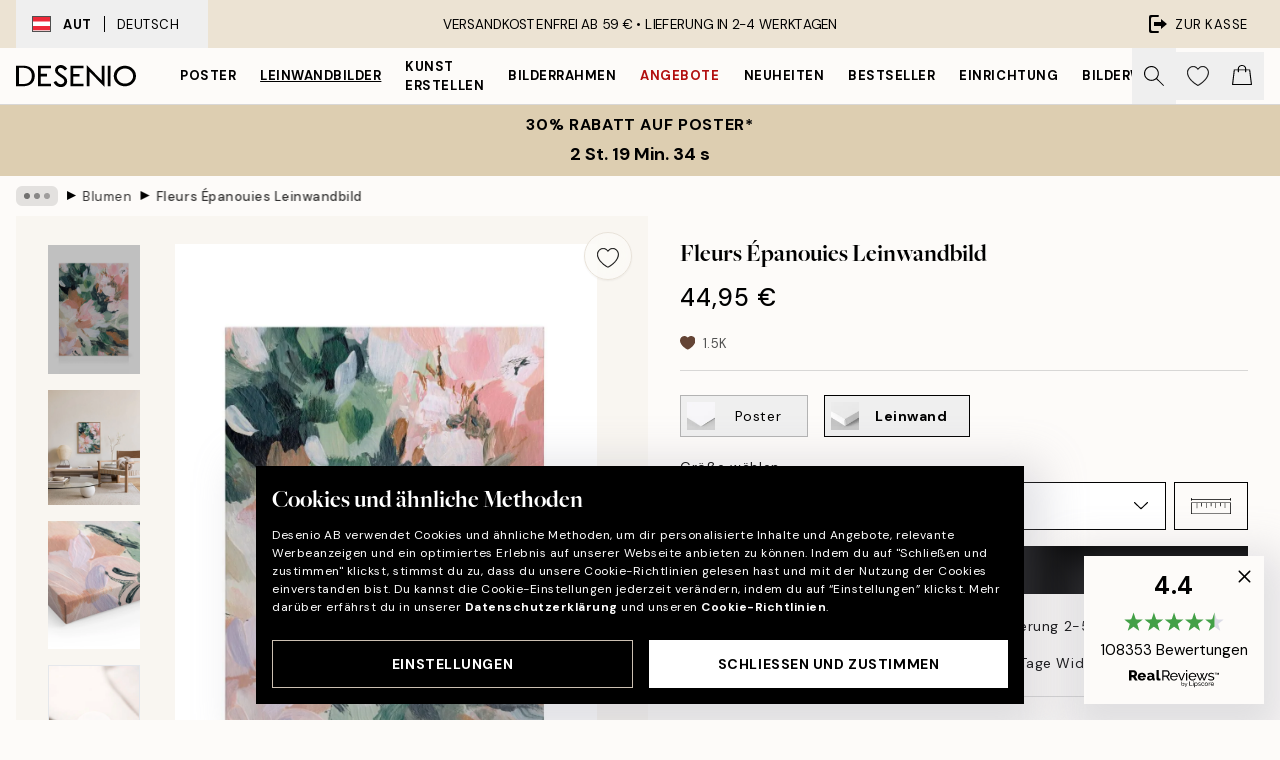

--- FILE ---
content_type: text/html; charset=utf-8
request_url: https://desenio.at/p/leinwandbilder/botanisch/blumen/fleurs-epanouies-leinwandbild/
body_size: 53640
content:
<!DOCTYPE html><html dir="ltr" lang="de"><head><title>Fleurs Épanouies leinwand - Abstrakte Blumenmalerei - desenio.at</title><meta name="description" content="Fleurs Épanouies leinwand – leinwand von Blumen mit einem Text darunter - Desenio.at"/><meta charSet="utf-8"/><meta name="viewport" content="initial-scale=1.0, width=device-width"/><link rel="canonical" href="https://desenio.at/p/leinwandbilder/botanisch/blumen/fleurs-epanouies-leinwandbild/"/><link rel="alternate" hrefLang="en-gb" href="https://desenio.co.uk/p/canvas-prints/botanical/flowers/fleurs-epanouies-canvas-print/"/><link rel="alternate" hrefLang="da-dk" href="https://desenio.dk/p/laerred/botanisk/blomster/fleurs-epanouies-laerred/"/><link rel="alternate" hrefLang="de-de" href="https://desenio.de/p/leinwandbilder/botanisch/blumen/fleurs-epanouies-leinwandbild/"/><link rel="alternate" hrefLang="de-at" href="https://desenio.at/p/leinwandbilder/botanisch/blumen/fleurs-epanouies-leinwandbild/"/><link rel="alternate" hrefLang="sv-se" href="https://desenio.se/p/canvastavlor/botaniska/blommor/fleurs-epanouies-canvastavla/"/><link rel="alternate" hrefLang="it-it" href="https://desenio.it/p/stampe-su-tela/botanica/fiori/fleurs-epanouies-stampa-su-tela/"/><link rel="alternate" hrefLang="fi-fi" href="https://desenio.fi/p/kanvaasi/kasvitieteellinen/kukat/fleurs-epanouies-kanvaasi/"/><link rel="alternate" hrefLang="fr-fr" href="https://desenio.fr/p/toiles/botanique/fleurs/fleurs-epanouies-toile/"/><link rel="alternate" hrefLang="nl-nl" href="https://desenio.nl/p/canvas/botanisch/bloemen/fleurs-epanouies-canvas/"/><link rel="alternate" hrefLang="no-no" href="https://desenio.no/p/lerretsbilder/botanisk/blomster/fleurs-epanouies-lerret/"/><link rel="alternate" hrefLang="en-ie" href="https://desenio.ie/p/canvas-prints/botanical/flowers/fleurs-epanouies-canvas-print/"/><link rel="alternate" hrefLang="pl-pl" href="https://desenio.pl/p/obrazy-na-plotnie/botaniczna/kwiaty/fleurs-epanouies-obraz-na-plotnie/"/><link rel="alternate" hrefLang="en-hu" href="https://desenio.eu/p/canvas/botanical/flowers/fleurs-epanouies-canvas/"/><link rel="alternate" hrefLang="es-es" href="https://desenio.es/p/lienzos/botanica/flores/fleurs-epanouies-lienzo/"/><link rel="alternate" hrefLang="en-us" href="https://desenio.com/p/canvas-prints/botanical/flowers/fleurs-epanouies-canvas-print/"/><link rel="alternate" hrefLang="en-ca" href="https://desenio.ca/p/canvas-prints/botanical/flowers/fleurs-epanouies-canvas-print/"/><link rel="alternate" hrefLang="en-au" href="https://desenio.com.au/p/canvas-prints/botanical/flowers/fleurs-epanouies-canvas-print/"/><link rel="alternate" hrefLang="cs-cz" href="https://desenio.cz/p/obrazy-na-platne/botanicke/kvetiny/fleurs-epanouies-obraz-na-platne/"/><link rel="alternate" hrefLang="el-gr" href="https://desenio.gr/p/kambades/botaniko/louloudia/fleurs-epanouies-kambas/"/><link rel="alternate" hrefLang="pt-pt" href="https://desenio.pt/p/telas-decorativas/arte-botanica/flores/fleurs-epanouies-tela/"/><link rel="alternate" hrefLang="sk-sk" href="https://desenio.sk/p/obrazy-na-platne/botanicke/kvety/fleurs-epanouies-obraz-na-platne/"/><link rel="alternate" hrefLang="de-ch" href="https://desenio.ch/de-ch/p/leinwandbilder/botanisch/blumen/fleurs-epanouies-leinwand/"/><link rel="alternate" hrefLang="fr-ch" href="https://desenio.ch/fr-ch/p/tableaux-sur-toile/botanique/fleurs/fleurs-epanouies-toile/"/><link rel="alternate" hrefLang="it-ch" href="https://desenio.ch/it-ch/p/stampe-su-tela/botanica/fiori/fleurs-epanouies-stampa-su-tela/"/><link rel="alternate" hrefLang="de-be" href="https://desenio.be/de-be/p/leinwandbilder/botanisch/blumen/fleurs-epanouies-leinwandbild/"/><link rel="alternate" hrefLang="nl-be" href="https://desenio.be/nl-be/p/canvas/botanisch/bloemen/fleurs-epanouies-canvas/"/><link rel="alternate" hrefLang="fr-be" href="https://desenio.be/fr-be/p/toiles/botanique/fleurs/fleurs-epanouies-toile/"/><link rel="alternate" hrefLang="es-us" href="https://desenio.com/es-us/p/lienzos/botanica/flores/fleurs-epanouies-lienzo/"/><link rel="alternate" hrefLang="fr-ca" href="https://desenio.ca/fr-ca/p/toiles/botanique/fleurs/fleurs-epanouies-toile/"/><link rel="alternate" hrefLang="x-default" href="https://desenio.com/p/canvas-prints/botanical/flowers/fleurs-epanouies-canvas-print/"/><meta property="og:description" content="Fleurs Épanouies leinwand – leinwand von Blumen mit einem Text darunter - Desenio.at"/><meta property="og:url" content="https://desenio.at/p/leinwandbilder/botanisch/blumen/fleurs-epanouies-leinwandbild/"/><meta property="og:site_name" content="Desenio"/><link rel="preload" href="/_next/static/media/logo.9c4c515a.svg" as="image" fetchpriority="high"/><link rel="preload" href="/_next/static/media/search.6ab51709.svg" as="image" fetchpriority="high"/><link rel="preload" href="/_next/static/media/heart-outline.390ce03b.svg" as="image" fetchpriority="high"/><link rel="preload" href="/_next/static/media/bag-outline.2ac31710.svg" as="image" fetchpriority="high"/><meta property="og:title" content="Fleurs Épanouies Leinwandbild"/><meta property="og:type" content="product"/><meta property="og:image" content="https://media.desenio.com/site_images/6565b129303b127b224f28ed_658129172_CAN17343_1.jpg"/><meta property="og:image" content="https://media.desenio.com/site_images/6565b12ae5f36118fe7aaacd_402789005_CAN17343_2.jpg"/><meta property="og:image" content="https://media.desenio.com/site_images/67f815bd640a92c19e12c2e6_1256895234_CAN17343_corner_image_DS.jpg"/><link rel="preload" as="image" imageSrcSet="https://media.desenio.com/site_images/67f4ea09744a3159796d141c_CAN17343-5_variant_main_image_ds.jpg?auto=compress%2Cformat&amp;fit=max&amp;w=16 16w, https://media.desenio.com/site_images/67f4ea09744a3159796d141c_CAN17343-5_variant_main_image_ds.jpg?auto=compress%2Cformat&amp;fit=max&amp;w=32 32w, https://media.desenio.com/site_images/67f4ea09744a3159796d141c_CAN17343-5_variant_main_image_ds.jpg?auto=compress%2Cformat&amp;fit=max&amp;w=48 48w, https://media.desenio.com/site_images/67f4ea09744a3159796d141c_CAN17343-5_variant_main_image_ds.jpg?auto=compress%2Cformat&amp;fit=max&amp;w=64 64w, https://media.desenio.com/site_images/67f4ea09744a3159796d141c_CAN17343-5_variant_main_image_ds.jpg?auto=compress%2Cformat&amp;fit=max&amp;w=96 96w, https://media.desenio.com/site_images/67f4ea09744a3159796d141c_CAN17343-5_variant_main_image_ds.jpg?auto=compress%2Cformat&amp;fit=max&amp;w=128 128w, https://media.desenio.com/site_images/67f4ea09744a3159796d141c_CAN17343-5_variant_main_image_ds.jpg?auto=compress%2Cformat&amp;fit=max&amp;w=256 256w, https://media.desenio.com/site_images/67f4ea09744a3159796d141c_CAN17343-5_variant_main_image_ds.jpg?auto=compress%2Cformat&amp;fit=max&amp;w=384 384w, https://media.desenio.com/site_images/67f4ea09744a3159796d141c_CAN17343-5_variant_main_image_ds.jpg?auto=compress%2Cformat&amp;fit=max&amp;w=640 640w, https://media.desenio.com/site_images/67f4ea09744a3159796d141c_CAN17343-5_variant_main_image_ds.jpg?auto=compress%2Cformat&amp;fit=max&amp;w=750 750w, https://media.desenio.com/site_images/67f4ea09744a3159796d141c_CAN17343-5_variant_main_image_ds.jpg?auto=compress%2Cformat&amp;fit=max&amp;w=828 828w, https://media.desenio.com/site_images/67f4ea09744a3159796d141c_CAN17343-5_variant_main_image_ds.jpg?auto=compress%2Cformat&amp;fit=max&amp;w=1080 1080w, https://media.desenio.com/site_images/67f4ea09744a3159796d141c_CAN17343-5_variant_main_image_ds.jpg?auto=compress%2Cformat&amp;fit=max&amp;w=1200 1200w, https://media.desenio.com/site_images/67f4ea09744a3159796d141c_CAN17343-5_variant_main_image_ds.jpg?auto=compress%2Cformat&amp;fit=max&amp;w=1920 1920w, https://media.desenio.com/site_images/67f4ea09744a3159796d141c_CAN17343-5_variant_main_image_ds.jpg?auto=compress%2Cformat&amp;fit=max&amp;w=2048 2048w, https://media.desenio.com/site_images/67f4ea09744a3159796d141c_CAN17343-5_variant_main_image_ds.jpg?auto=compress%2Cformat&amp;fit=max&amp;w=3840 3840w" imageSizes="100%" fetchpriority="high"/><meta name="next-head-count" content="48"/><link rel="shortcut icon" href="/favicon.ico" type="image/x-icon"/><link rel="mask-icon" href="/mask-icon.svg" color="black"/><link rel="apple-touch-icon" href="/touch-icon.png"/><meta name="theme-color" content="#eee" media="(prefers-color-scheme: light)"/><meta name="theme-color" content="#000" media="(prefers-color-scheme: dark)"/><meta name="theme-color" content="#eee"/><meta name="google" content="notranslate"/><link rel="preload" href="/_next/static/css/dafcae49c650c990.css" as="style" crossorigin="anonymous"/><link rel="stylesheet" href="/_next/static/css/dafcae49c650c990.css" crossorigin="anonymous" data-n-g=""/><link rel="preload" href="/_next/static/css/833f48369b64c52b.css" as="style" crossorigin="anonymous"/><link rel="stylesheet" href="/_next/static/css/833f48369b64c52b.css" crossorigin="anonymous" data-n-p=""/><noscript data-n-css=""></noscript><script defer="" crossorigin="anonymous" nomodule="" src="/_next/static/chunks/polyfills-42372ed130431b0a.js"></script><script defer="" src="/_next/static/chunks/5667.482c61f205b245b0.js" crossorigin="anonymous"></script><script defer="" src="/_next/static/chunks/3444.baac915d921c3c13.js" crossorigin="anonymous"></script><script defer="" src="/_next/static/chunks/1899.af33a333efc43a50.js" crossorigin="anonymous"></script><script src="/_next/static/chunks/webpack-8a317259bdeecce4.js" defer="" crossorigin="anonymous"></script><script src="/_next/static/chunks/framework-2e93983b0e889e06.js" defer="" crossorigin="anonymous"></script><script src="/_next/static/chunks/main-b0a0f65d9ac069d8.js" defer="" crossorigin="anonymous"></script><script src="/_next/static/chunks/pages/_app-ab0ece7fdaf8e939.js" defer="" crossorigin="anonymous"></script><script src="/_next/static/chunks/6577-29b08a669c31dea3.js" defer="" crossorigin="anonymous"></script><script src="/_next/static/chunks/9111-627649a45d346422.js" defer="" crossorigin="anonymous"></script><script src="/_next/static/chunks/2120-aafe4bba91c54a60.js" defer="" crossorigin="anonymous"></script><script src="/_next/static/chunks/9107-2b2315be8ac78959.js" defer="" crossorigin="anonymous"></script><script src="/_next/static/chunks/7765-30918bd330e8bf56.js" defer="" crossorigin="anonymous"></script><script src="/_next/static/chunks/6411-7332d398cfbc49fa.js" defer="" crossorigin="anonymous"></script><script src="/_next/static/chunks/4477-5e95b94d74f78e74.js" defer="" crossorigin="anonymous"></script><script src="/_next/static/chunks/pages/p/%5B...slug%5D-5db58019066d64d0.js" defer="" crossorigin="anonymous"></script><script src="/_next/static/wzwRWjHlgjzLXjGF28yga/_buildManifest.js" defer="" crossorigin="anonymous"></script><script src="/_next/static/wzwRWjHlgjzLXjGF28yga/_ssgManifest.js" defer="" crossorigin="anonymous"></script></head><body class="notranslate" lang="de"><noscript><iframe title="Google Tag Manager" src="https://www.googletagmanager.com/ns.html?id=GTM-PMNSHMZ" height="0" width="0" style="display:none;visibility:hidden"></iframe></noscript><div id="__loading-indicator"></div><div id="__next"><script>history.scrollRestoration = "manual"</script><div id="app" data-project="DS" class="__variable_6e5d6a __variable_0d9ce4 font-body flex min-h-full flex-col"><a href="#main" class="visually-hidden">Skip to main content.</a><aside id="status" class="relative z-40 h-8 bg-brand-cream px-4 w-content:h-12 z-40"><noscript class="flex-center absolute left-0 top-0 z-max flex h-full w-full bg-urgent text-tiny font-medium text-white w-content:text-sm">Bitte aktiviere JavaScript, um bei uns zu shoppen!</noscript><div class="relative m-auto flex h-full max-w-header items-center justify-between"><button class="hidden h-full w-48 items-center py-1 w-content:flex"><div class="relative flex h-full items-center px-4 text-xs uppercase hover:bg-brand-ivory-900 hover:bg-opacity-10 ltr:-left-4 rtl:-right-4"><div class="relative me-3 flex border border-brand-900" style="min-height:15.4px;min-width:19px"><img alt="Austria flag icon" aria-hidden="true" loading="lazy" width="640" height="480" decoding="async" data-nimg="1" class="absolute h-full w-full object-cover" style="color:transparent" src="/_next/static/media/at.e15c4cdb.svg"/></div><div class="flex h-4 items-center"><span class="font-bold" title="Austria">AUT</span><div role="separator" aria-orientation="vertical" class="mx-3 bg-black h-full" style="width:1px"></div>Deutsch</div></div></button><span></span><div role="region" aria-label="Announcements" class="w-full h-full flex-1 relative"><ul class="flex w-full flex-center h-full"><li aria-posinset="1" aria-setsize="1" class="transition-opacity absolute w-full overflow-hidden flex flex-center opacity-100" style="transition-duration:500ms"><p class="truncate w-content:scale-90">VERSANDKOSTENFREI AB 59 € •    LIEFERUNG IN 2-4 WERKTAGEN</p></li></ul></div><a href="https://checkout.desenio.at/checkout/" class="hidden h-full w-48 justify-end py-1 w-content:flex"><div class="relative flex items-center px-4 text-xs uppercase hover:bg-brand-ivory-900 hover:bg-opacity-10 ltr:-right-4 rtl:-left-4"><img alt="Checkout icon" aria-hidden="true" loading="lazy" width="18" height="18" decoding="async" data-nimg="1" class="rtl-mirror me-2" style="color:transparent" src="/_next/static/media/exit.97f80cf2.svg"/>Zur Kasse</div></a></div></aside><header role="banner" class="sticky top-0 z-30 border-b border-brand-500/50 bg-brand-white px-2 w-content:px-4" aria-label="Main navigation"><nav class="m-auto flex h-14 max-w-header" role="navigation"><div class="flex flex-1 w-content:hidden"></div><div class="flex min-w-fit items-center justify-center w-content:me-8 w-content:justify-start"><a class="flex items-center transition-opacity duration-300 active:hover:opacity-60 active:hover:transition-none active:hover:delay-0 opacity-100 w-content:delay-600" href="https://desenio.at/"><img alt="Desenio Logo" fetchpriority="high" width="581" height="116" decoding="async" data-nimg="1" style="color:transparent;height:22.8px;width:120px" src="/_next/static/media/logo.9c4c515a.svg"/></a></div><section id="synapse-popover-group-Rr7b6" aria-label="Site Navigation" class="hide-scrollbar hidden h-full overflow-x-scroll transition-opacity w-content:flex opacity-100 w-content:delay-600"><div class="menu-test-desktop-variant static border-b border-transparent hover:border-black"><a class="popover-button flex flex-center flex-center flex h-full w-full text-nowrap flex items-center justify-center h-full px-3 text-xs font-bold uppercase font-body" id="synapse-popover-R6r7b6-button" aria-expanded="false" href="https://desenio.at/poster/">Poster</a></div><div class="menu-test-desktop-variant static border-b border-transparent hover:border-black"><a class="popover-button flex flex-center flex-center flex h-full w-full text-nowrap flex items-center justify-center h-full px-3 text-xs font-bold uppercase font-body underline" id="synapse-popover-Rar7b6-button" aria-expanded="false" href="https://desenio.at/leinwandbilder/">Leinwandbilder</a></div><div class="menu-test-desktop-variant static border-b border-transparent hover:border-black"><a class="popover-button flex flex-center flex-center flex h-full w-full text-nowrap flex items-center justify-center h-full px-3 text-xs font-bold uppercase font-body" id="synapse-popover-Rer7b6-button" aria-expanded="false" href="https://desenio.at/poster/kunst-erstellen/">Kunst erstellen</a></div><div class="menu-test-desktop-variant static border-b border-transparent hover:border-black"><a class="popover-button flex flex-center flex-center flex h-full w-full text-nowrap flex items-center justify-center h-full px-3 text-xs font-bold uppercase font-body" id="synapse-popover-Rir7b6-button" aria-expanded="false" href="https://desenio.at/rahmen/">Bilderrahmen</a></div><div class="menu-test-desktop-variant static border-b border-transparent hover:border-black"><a class="popover-button flex flex-center flex-center flex h-full w-full text-nowrap flex items-center justify-center h-full px-3 text-xs font-bold uppercase font-body text-urgent" id="synapse-popover-Rmr7b6-button" aria-expanded="false" href="https://desenio.at/sale/">Angebote</a></div><div class="menu-test-desktop-variant static border-b border-transparent hover:border-black"><a class="popover-button flex flex-center flex-center flex h-full w-full text-nowrap flex items-center justify-center h-full px-3 text-xs font-bold uppercase font-body" id="synapse-popover-Rqr7b6-button" aria-expanded="false" href="https://desenio.at/neuheiten/">Neuheiten</a></div><div class="menu-test-desktop-variant static border-b border-transparent hover:border-black"><a class="popover-button flex flex-center flex-center flex h-full w-full text-nowrap flex items-center justify-center h-full px-3 text-xs font-bold uppercase font-body" id="synapse-popover-Rur7b6-button" aria-expanded="false" href="https://desenio.at/poster/beliebte-bilder/">Bestseller</a></div><div class="menu-test-desktop-variant static border-b border-transparent hover:border-black"><a class="popover-button flex flex-center flex-center flex h-full w-full text-nowrap flex items-center justify-center h-full px-3 text-xs font-bold uppercase font-body" id="synapse-popover-R12r7b6-button" aria-expanded="false" href="https://desenio.at/einrichtung/">Einrichtung</a></div><div class="menu-test-desktop-variant static border-b border-transparent hover:border-black"><a class="popover-button flex flex-center flex-center flex h-full w-full text-nowrap flex items-center justify-center h-full px-3 text-xs font-bold uppercase font-body" id="synapse-popover-R16r7b6-button" aria-expanded="false" href="https://desenio.at/bilderwande/">Bilderwände</a></div><div class="menu-test-desktop-variant static border-b border-transparent hover:border-black"><a class="popover-button flex flex-center flex-center flex h-full w-full text-nowrap flex items-center justify-center h-full px-3 text-xs font-bold uppercase font-body" id="synapse-popover-R1ar7b6-button" aria-expanded="false" href="https://desenio.at/desenio-b2b/">B2B</a></div><div class="menu-test-desktop-variant static border-b border-transparent hover:border-black"><a class="popover-button flex flex-center flex-center flex h-full w-full text-nowrap flex items-center justify-center h-full px-3 text-xs font-bold uppercase font-body" id="synapse-popover-R1er7b6-button" aria-expanded="false" href="https://desenio.at/design-magazine/">Magazine</a></div></section><div class="flex flex-1"><div class="ms-auto flex items-center transition-opacity duration-300 opacity-100 delay-600"><div class="relative flex h-full items-center"><button class="group hidden h-full w-11 items-center justify-center transition-opacity duration-300 w-content:flex opacity-100 w-content:delay-600" aria-label="Suche"><img alt="Search icon" aria-hidden="true" fetchpriority="high" width="20" height="20" decoding="async" data-nimg="1" class="duration-150 xl:group-hover:opacity-75" style="color:transparent" src="/_next/static/media/search.6ab51709.svg"/></button><div class="relative flex h-full items-center" id="synapse-icons-end-R1b7b6-shopping-menu-wrapper"><button class="flex items-center justify-center relative w-11 h-12 animate" tabindex="0" aria-expanded="false" aria-controls="shopping-menu-container__wishlist" aria-label="Show products in Wishlist"><img alt="Icon ends icon" aria-hidden="true" fetchpriority="high" width="144" height="132" decoding="async" data-nimg="1" style="color:transparent;width:22px;height:20px" src="/_next/static/media/heart-outline.390ce03b.svg"/></button><button class="flex items-center justify-center relative w-11 h-12" tabindex="0" aria-expanded="false" aria-controls="shopping-menu-container__cart" aria-label="Show products in Cart"><img alt="Empty cart icon" aria-hidden="true" fetchpriority="high" width="121" height="140" decoding="async" data-nimg="1" style="color:transparent;width:20px;height:20px;position:relative;top:-1px" src="/_next/static/media/bag-outline.2ac31710.svg"/></button></div></div></div></div></nav></header><button class="w-full"><aside aria-labelledby="synapse-promotional-banner-Rc7b6-title" class="flex flex-col flex-center py-2 px-4 z-20 text-center group" style="background:#ddceb1;color:#000"><div class="max-w-header relative w-full"><div class="flex flex-col px-8"><span id="synapse-promotional-banner-Rc7b6-title" class="uppercase font-bold text-md">30% Rabatt auf Poster*</span></div><div style="background:#ddceb1;color:#000"><time dateTime="2026-01-19" class="flex pt-1 font-bold flex-center text-[18px]"><span class="mx-1" aria-hidden="true">0 Min. <!-- -->0 s</span><span class="visually-hidden">Gültig bis: 2026-01-19</span></time></div></div></aside></button><span></span><main id="main" class="flex-1"><script type="application/ld+json">{
        "@context": "http://schema.org/",
        "@type": "Product",
        "name": "Fleurs Épanouies Leinwandbild",
        "description": "Tiefe: 3,2 cm   Dieses Motiv ist auf Leinwand gedruckt und besitzt eine flache, ebene Oberfläche.   Bitte beachte, dass für Leinwandbilder der Größe 100x140 cm zwei Haken zum Aufhängen erforderlich sind. Haken sind nicht inbegriffen.",
        "sku": "CAN17343",
        "image": "https://media.desenio.com/site_images/6565b129303b127b224f28ed_658129172_CAN17343_1.jpg",
        "url": "https://desenio.at/leinwandbilder/botanisch/blumen/fleurs-epanouies-leinwandbild/",
        "brand": {
          "@type": "Brand",
          "name": "Desenio"
        },
        "offers": [
          {
              "@type": "Offer",
              "sku": "CAN17343-5",
              "name": "Fleurs Épanouies Leinwandbild 30x40 cm",
              "url": "https://desenio.at/leinwandbilder/botanisch/blumen/fleurs-epanouies-leinwandbild/",
              "priceSpecification": [{"@type":"UnitPriceSpecification","price":44.95,"priceCurrency":"EUR"}],
              "itemCondition": "http://schema.org/NewCondition",
              "availability": "http://schema.org/InStock"
              },{
              "@type": "Offer",
              "sku": "CAN17343-5B",
              "name": "Fleurs Épanouies Leinwandbild 30x40 cm",
              "url": "https://desenio.at/leinwandbilder/botanisch/blumen/fleurs-epanouies-leinwandbild/",
              "priceSpecification": [{"@type":"UnitPriceSpecification","price":79.95,"priceCurrency":"EUR"}],
              "itemCondition": "http://schema.org/NewCondition",
              "availability": "http://schema.org/InStock"
              },{
              "@type": "Offer",
              "sku": "CAN17343-8",
              "name": "Fleurs Épanouies Leinwandbild 50x70 cm",
              "url": "https://desenio.at/leinwandbilder/botanisch/blumen/fleurs-epanouies-leinwandbild/",
              "priceSpecification": [{"@type":"UnitPriceSpecification","price":84.95,"priceCurrency":"EUR"}],
              "itemCondition": "http://schema.org/NewCondition",
              "availability": "http://schema.org/InStock"
              },{
              "@type": "Offer",
              "sku": "CAN17343-5O",
              "name": "Fleurs Épanouies Leinwandbild 30x40 cm",
              "url": "https://desenio.at/leinwandbilder/botanisch/blumen/fleurs-epanouies-leinwandbild/",
              "priceSpecification": [{"@type":"UnitPriceSpecification","price":84.95,"priceCurrency":"EUR"}],
              "itemCondition": "http://schema.org/NewCondition",
              "availability": "http://schema.org/InStock"
              },{
              "@type": "Offer",
              "sku": "CAN17343-8B",
              "name": "Fleurs Épanouies Leinwandbild 50x70 cm",
              "url": "https://desenio.at/leinwandbilder/botanisch/blumen/fleurs-epanouies-leinwandbild/",
              "priceSpecification": [{"@type":"UnitPriceSpecification","price":119,"priceCurrency":"EUR"}],
              "itemCondition": "http://schema.org/NewCondition",
              "availability": "http://schema.org/InStock"
              },{
              "@type": "Offer",
              "sku": "CAN17343-8O",
              "name": "Fleurs Épanouies Leinwandbild 50x70 cm",
              "url": "https://desenio.at/leinwandbilder/botanisch/blumen/fleurs-epanouies-leinwandbild/",
              "priceSpecification": [{"@type":"UnitPriceSpecification","price":129,"priceCurrency":"EUR"}],
              "itemCondition": "http://schema.org/NewCondition",
              "availability": "http://schema.org/InStock"
              },{
              "@type": "Offer",
              "sku": "CAN17343-1",
              "name": "Fleurs Épanouies Leinwandbild 70x100 cm",
              "url": "https://desenio.at/leinwandbilder/botanisch/blumen/fleurs-epanouies-leinwandbild/",
              "priceSpecification": [{"@type":"UnitPriceSpecification","price":149,"priceCurrency":"EUR"}],
              "itemCondition": "http://schema.org/NewCondition",
              "availability": "http://schema.org/InStock"
              },{
              "@type": "Offer",
              "sku": "CAN17343-1B",
              "name": "Fleurs Épanouies Leinwandbild 70x100 cm",
              "url": "https://desenio.at/leinwandbilder/botanisch/blumen/fleurs-epanouies-leinwandbild/",
              "priceSpecification": [{"@type":"UnitPriceSpecification","price":229,"priceCurrency":"EUR"}],
              "itemCondition": "http://schema.org/NewCondition",
              "availability": "http://schema.org/InStock"
              },{
              "@type": "Offer",
              "sku": "CAN17343-1O",
              "name": "Fleurs Épanouies Leinwandbild 70x100 cm",
              "url": "https://desenio.at/leinwandbilder/botanisch/blumen/fleurs-epanouies-leinwandbild/",
              "priceSpecification": [{"@type":"UnitPriceSpecification","price":239,"priceCurrency":"EUR"}],
              "itemCondition": "http://schema.org/NewCondition",
              "availability": "http://schema.org/InStock"
              },{
              "@type": "Offer",
              "sku": "CAN17343-15",
              "name": "Fleurs Épanouies Leinwandbild 100x140 cm",
              "url": "https://desenio.at/leinwandbilder/botanisch/blumen/fleurs-epanouies-leinwandbild/",
              "priceSpecification": [{"@type":"UnitPriceSpecification","price":449,"priceCurrency":"EUR"}],
              "itemCondition": "http://schema.org/NewCondition",
              "availability": "http://schema.org/InStock"
              },{
              "@type": "Offer",
              "sku": "CAN17343-15B",
              "name": "Fleurs Épanouies Leinwandbild 100x140 cm",
              "url": "https://desenio.at/leinwandbilder/botanisch/blumen/fleurs-epanouies-leinwandbild/",
              "priceSpecification": [{"@type":"UnitPriceSpecification","price":499,"priceCurrency":"EUR"}],
              "itemCondition": "http://schema.org/NewCondition",
              "availability": "http://schema.org/InStock"
              },{
              "@type": "Offer",
              "sku": "CAN17343-15O",
              "name": "Fleurs Épanouies Leinwandbild 100x140 cm",
              "url": "https://desenio.at/leinwandbilder/botanisch/blumen/fleurs-epanouies-leinwandbild/",
              "priceSpecification": [{"@type":"UnitPriceSpecification","price":529,"priceCurrency":"EUR"}],
              "itemCondition": "http://schema.org/NewCondition",
              "availability": "http://schema.org/InStock"
              }
        ]
      }</script><div class="relative mx-auto mb-12 bg-brand-ivory-300/50 lg:bg-transparent lg:px-4"><div class="mx-auto max-w-header"><nav id="breadcrumbs" class="flex items-center w-full overflow-x-auto hide-scrollbar mask-x-scroll py-2 px-4 lg:-mx-4" aria-label="Breadcrumb" data-ph="breadcrumbs"><div class="sticky start-0 z-10 flex items-center transition-opacity duration-150 shrink-0 opacity-100 delay-150"><div role="presentation" class="flex flex-center h-5 px-2 bg-black/10 rounded-md me-2"><div class="rounded-full bg-black me-1 last:me-0" style="height:6px;width:6px;opacity:calc(0.5 - 0 * 0.1)"></div><div class="rounded-full bg-black me-1 last:me-0" style="height:6px;width:6px;opacity:calc(0.5 - 1 * 0.1)"></div><div class="rounded-full bg-black me-1 last:me-0" style="height:6px;width:6px;opacity:calc(0.5 - 2 * 0.1)"></div></div><div role="separator" aria-orientation="vertical" class="relative font-bold -top-px text-md start-px rtl-mirror">▸</div></div><ol class="flex flex-nowrap ps-1 ms-2" style="transform:translate3d(0px, 0px, 0px)"><li class="flex flex-nowrap mx-1 transition-opacity group duration-300 ltr:first:-ml-3 rtl:first:-mr-3 opacity-0 pointer-events-none"><a class="flex items-center me-2 group-last:me-0 whitespace-nowrap hover:underline truncate text-black/80 text-xs" tabindex="0" style="max-width:15rem" href="https://desenio.at/">Desenio</a><div role="separator" aria-orientation="vertical" class="relative font-bold -top-px text-md start-px rtl-mirror">▸</div></li><li class="flex flex-nowrap mx-1 transition-opacity group duration-300 ltr:first:-ml-3 rtl:first:-mr-3 opacity-0 pointer-events-none"><a class="flex items-center me-2 group-last:me-0 whitespace-nowrap hover:underline truncate text-black/80 text-xs" tabindex="0" style="max-width:15rem" href="https://desenio.at/leinwandbilder/">Leinwandbilder</a><div role="separator" aria-orientation="vertical" class="relative font-bold -top-px text-md start-px rtl-mirror">▸</div></li><li class="flex flex-nowrap mx-1 transition-opacity group duration-300 ltr:first:-ml-3 rtl:first:-mr-3 opacity-0 pointer-events-none"><a class="flex items-center me-2 group-last:me-0 whitespace-nowrap hover:underline truncate text-black/80 text-xs" tabindex="0" style="max-width:15rem" href="https://desenio.at/leinwandbilder/botanisch/">Botanisch</a><div role="separator" aria-orientation="vertical" class="relative font-bold -top-px text-md start-px rtl-mirror">▸</div></li><li class="flex flex-nowrap mx-1 transition-opacity group duration-300 ltr:first:-ml-3 rtl:first:-mr-3 opacity-100"><a class="flex items-center me-2 group-last:me-0 whitespace-nowrap hover:underline truncate text-black/80 text-xs" tabindex="0" style="max-width:15rem" href="https://desenio.at/leinwandbilder/botanisch/blumen/">Blumen</a><div role="separator" aria-orientation="vertical" class="relative font-bold -top-px text-md start-px rtl-mirror">▸</div></li><li class="flex flex-nowrap mx-1 transition-opacity group duration-300 ltr:first:-ml-3 rtl:first:-mr-3 opacity-100"><a class="flex items-center me-2 group-last:me-0 whitespace-nowrap hover:underline truncate font-medium pe-3 text-black/80 text-xs" aria-current="page" tabindex="0" style="max-width:15rem" href="https://desenio.at/p/leinwandbilder/botanisch/blumen/fleurs-epanouies-leinwandbild/">Fleurs Épanouies Leinwandbild</a></li></ol></nav></div><div class="relative z-20 m-auto flex h-full max-w-header flex-col items-start lg:flex-row"><div class="h-full w-full min-w-[50%] lg:sticky lg:top-[64px] lg:w-1/2 xl:w-full"><div class="relative hidden h-full bg-brand-ivory-300/50 px-2 py-5 lg:mx-4 lg:ms-0 lg:flex xl:px-8" aria-label="Product images"><div class="absolute right-4 top-0 h-full py-4 xl:right-4"><div class="sticky z-20" style="top:16px"><div class="z-10 me-4 lg:me-0"><button class="flex-center bg-blur group m-auto flex h-12 min-w-[48px] max-w-[48px] flex-1 rounded-full border border-brand-ivory-500 bg-brand-white/80 text-md shadow-sm" aria-label="Remove this product from wishlist"><div class="relative top-0.5 h-5 shrink-0 scale-100 transition duration-300 group-active:scale-90 group-active:duration-0"><img alt="" aria-hidden="true" loading="lazy" width="22" height="20" decoding="async" data-nimg="1" style="color:transparent" src="/_next/static/media/heart-outline.390ce03b.svg"/></div></button></div></div></div><div class="hide-scrollbar me-3 hidden w-24 flex-col overflow-y-auto pe-1 transition-opacity duration-300 ease-in-out xl:py-2 2xl:w-32 xl:flex opacity-0 mask-y-scroll" style="max-height:0"><div class="h-px"></div><button class="relative mb-4 h-0 w-full bg-white last:mb-0" disabled="" aria-label="Show image 1" aria-controls="synapse-product-photoswipe-thumbnail-slider-R9ip9b6-container" aria-owns="synapse-product-photoswipe-thumbnail-slider-R9ip9b6-slide-0" aria-current="true" style="padding-bottom:139.9%"><img alt="Leinwandbild mit abstrakten Pinselstrichen in Pastellrosa, Grün und Beige, die blühende Blumen darstellen." loading="lazy" decoding="async" data-nimg="fill" style="position:absolute;height:100%;width:100%;left:0;top:0;right:0;bottom:0;color:transparent;max-width:100%;background-size:cover;background-position:50% 50%;background-repeat:no-repeat;background-image:url(&quot;data:image/svg+xml;charset=utf-8,%3Csvg xmlns=&#x27;http://www.w3.org/2000/svg&#x27; %3E%3Cfilter id=&#x27;b&#x27; color-interpolation-filters=&#x27;sRGB&#x27;%3E%3CfeGaussianBlur stdDeviation=&#x27;20&#x27;/%3E%3CfeColorMatrix values=&#x27;1 0 0 0 0 0 1 0 0 0 0 0 1 0 0 0 0 0 100 -1&#x27; result=&#x27;s&#x27;/%3E%3CfeFlood x=&#x27;0&#x27; y=&#x27;0&#x27; width=&#x27;100%25&#x27; height=&#x27;100%25&#x27;/%3E%3CfeComposite operator=&#x27;out&#x27; in=&#x27;s&#x27;/%3E%3CfeComposite in2=&#x27;SourceGraphic&#x27;/%3E%3CfeGaussianBlur stdDeviation=&#x27;20&#x27;/%3E%3C/filter%3E%3Cimage width=&#x27;100%25&#x27; height=&#x27;100%25&#x27; x=&#x27;0&#x27; y=&#x27;0&#x27; preserveAspectRatio=&#x27;none&#x27; style=&#x27;filter: url(%23b);&#x27; href=&#x27;[data-uri]&#x27;/%3E%3C/svg%3E&quot;)" sizes="100vw" srcSet="https://media.desenio.com/site_images/67f4ea09744a3159796d141c_CAN17343-5_variant_main_image_ds.jpg?auto=compress%2Cformat&amp;fit=max&amp;w=640 640w, https://media.desenio.com/site_images/67f4ea09744a3159796d141c_CAN17343-5_variant_main_image_ds.jpg?auto=compress%2Cformat&amp;fit=max&amp;w=750 750w, https://media.desenio.com/site_images/67f4ea09744a3159796d141c_CAN17343-5_variant_main_image_ds.jpg?auto=compress%2Cformat&amp;fit=max&amp;w=828 828w, https://media.desenio.com/site_images/67f4ea09744a3159796d141c_CAN17343-5_variant_main_image_ds.jpg?auto=compress%2Cformat&amp;fit=max&amp;w=1080 1080w, https://media.desenio.com/site_images/67f4ea09744a3159796d141c_CAN17343-5_variant_main_image_ds.jpg?auto=compress%2Cformat&amp;fit=max&amp;w=1200 1200w, https://media.desenio.com/site_images/67f4ea09744a3159796d141c_CAN17343-5_variant_main_image_ds.jpg?auto=compress%2Cformat&amp;fit=max&amp;w=1920 1920w, https://media.desenio.com/site_images/67f4ea09744a3159796d141c_CAN17343-5_variant_main_image_ds.jpg?auto=compress%2Cformat&amp;fit=max&amp;w=2048 2048w, https://media.desenio.com/site_images/67f4ea09744a3159796d141c_CAN17343-5_variant_main_image_ds.jpg?auto=compress%2Cformat&amp;fit=max&amp;w=3840 3840w" src="https://media.desenio.com/site_images/67f4ea09744a3159796d141c_CAN17343-5_variant_main_image_ds.jpg?auto=compress%2Cformat&amp;fit=max&amp;w=3840"/><div class="absolute left-0 top-0 h-full w-full bg-black transition-opacity duration-150 opacity-25"></div></button><button class="relative mb-4 h-0 w-full bg-white last:mb-0" aria-label="Show image 2" aria-controls="synapse-product-photoswipe-thumbnail-slider-R9ip9b6-container" aria-owns="synapse-product-photoswipe-thumbnail-slider-R9ip9b6-slide-1" aria-current="false" style="padding-bottom:124.9%"><img alt="Leinwandbild mit abstrakten Blumen in Rosa, Grün und Beige, über einem Holzregal in einem hellen Wohnzimmer." loading="lazy" decoding="async" data-nimg="fill" style="position:absolute;height:100%;width:100%;left:0;top:0;right:0;bottom:0;color:transparent;max-width:100%;background-size:cover;background-position:50% 50%;background-repeat:no-repeat;background-image:url(&quot;data:image/svg+xml;charset=utf-8,%3Csvg xmlns=&#x27;http://www.w3.org/2000/svg&#x27; %3E%3Cfilter id=&#x27;b&#x27; color-interpolation-filters=&#x27;sRGB&#x27;%3E%3CfeGaussianBlur stdDeviation=&#x27;20&#x27;/%3E%3CfeColorMatrix values=&#x27;1 0 0 0 0 0 1 0 0 0 0 0 1 0 0 0 0 0 100 -1&#x27; result=&#x27;s&#x27;/%3E%3CfeFlood x=&#x27;0&#x27; y=&#x27;0&#x27; width=&#x27;100%25&#x27; height=&#x27;100%25&#x27;/%3E%3CfeComposite operator=&#x27;out&#x27; in=&#x27;s&#x27;/%3E%3CfeComposite in2=&#x27;SourceGraphic&#x27;/%3E%3CfeGaussianBlur stdDeviation=&#x27;20&#x27;/%3E%3C/filter%3E%3Cimage width=&#x27;100%25&#x27; height=&#x27;100%25&#x27; x=&#x27;0&#x27; y=&#x27;0&#x27; preserveAspectRatio=&#x27;none&#x27; style=&#x27;filter: url(%23b);&#x27; href=&#x27;[data-uri]&#x27;/%3E%3C/svg%3E&quot;)" sizes="100vw" srcSet="https://media.desenio.com/site_images/6565b12ae5f36118fe7aaacd_402789005_CAN17343_2.jpg?auto=compress%2Cformat&amp;fit=max&amp;w=640 640w, https://media.desenio.com/site_images/6565b12ae5f36118fe7aaacd_402789005_CAN17343_2.jpg?auto=compress%2Cformat&amp;fit=max&amp;w=750 750w, https://media.desenio.com/site_images/6565b12ae5f36118fe7aaacd_402789005_CAN17343_2.jpg?auto=compress%2Cformat&amp;fit=max&amp;w=828 828w, https://media.desenio.com/site_images/6565b12ae5f36118fe7aaacd_402789005_CAN17343_2.jpg?auto=compress%2Cformat&amp;fit=max&amp;w=1080 1080w, https://media.desenio.com/site_images/6565b12ae5f36118fe7aaacd_402789005_CAN17343_2.jpg?auto=compress%2Cformat&amp;fit=max&amp;w=1200 1200w, https://media.desenio.com/site_images/6565b12ae5f36118fe7aaacd_402789005_CAN17343_2.jpg?auto=compress%2Cformat&amp;fit=max&amp;w=1920 1920w, https://media.desenio.com/site_images/6565b12ae5f36118fe7aaacd_402789005_CAN17343_2.jpg?auto=compress%2Cformat&amp;fit=max&amp;w=2048 2048w, https://media.desenio.com/site_images/6565b12ae5f36118fe7aaacd_402789005_CAN17343_2.jpg?auto=compress%2Cformat&amp;fit=max&amp;w=3840 3840w" src="https://media.desenio.com/site_images/6565b12ae5f36118fe7aaacd_402789005_CAN17343_2.jpg?auto=compress%2Cformat&amp;fit=max&amp;w=3840"/><div class="absolute left-0 top-0 h-full w-full bg-black transition-opacity duration-150 opacity-0"></div></button><button class="relative mb-4 h-0 w-full bg-white last:mb-0" aria-label="Show image 3" aria-controls="synapse-product-photoswipe-thumbnail-slider-R9ip9b6-container" aria-owns="synapse-product-photoswipe-thumbnail-slider-R9ip9b6-slide-2" aria-current="false" style="padding-bottom:139.9%"><img alt="Product image: 3" loading="lazy" decoding="async" data-nimg="fill" style="position:absolute;height:100%;width:100%;left:0;top:0;right:0;bottom:0;color:transparent;max-width:100%;background-size:cover;background-position:50% 50%;background-repeat:no-repeat;background-image:url(&quot;data:image/svg+xml;charset=utf-8,%3Csvg xmlns=&#x27;http://www.w3.org/2000/svg&#x27; %3E%3Cfilter id=&#x27;b&#x27; color-interpolation-filters=&#x27;sRGB&#x27;%3E%3CfeGaussianBlur stdDeviation=&#x27;20&#x27;/%3E%3CfeColorMatrix values=&#x27;1 0 0 0 0 0 1 0 0 0 0 0 1 0 0 0 0 0 100 -1&#x27; result=&#x27;s&#x27;/%3E%3CfeFlood x=&#x27;0&#x27; y=&#x27;0&#x27; width=&#x27;100%25&#x27; height=&#x27;100%25&#x27;/%3E%3CfeComposite operator=&#x27;out&#x27; in=&#x27;s&#x27;/%3E%3CfeComposite in2=&#x27;SourceGraphic&#x27;/%3E%3CfeGaussianBlur stdDeviation=&#x27;20&#x27;/%3E%3C/filter%3E%3Cimage width=&#x27;100%25&#x27; height=&#x27;100%25&#x27; x=&#x27;0&#x27; y=&#x27;0&#x27; preserveAspectRatio=&#x27;none&#x27; style=&#x27;filter: url(%23b);&#x27; href=&#x27;[data-uri]&#x27;/%3E%3C/svg%3E&quot;)" sizes="100vw" srcSet="https://media.desenio.com/site_images/67f815bd640a92c19e12c2e6_1256895234_CAN17343_corner_image_DS.jpg?auto=compress%2Cformat&amp;fit=max&amp;w=640 640w, https://media.desenio.com/site_images/67f815bd640a92c19e12c2e6_1256895234_CAN17343_corner_image_DS.jpg?auto=compress%2Cformat&amp;fit=max&amp;w=750 750w, https://media.desenio.com/site_images/67f815bd640a92c19e12c2e6_1256895234_CAN17343_corner_image_DS.jpg?auto=compress%2Cformat&amp;fit=max&amp;w=828 828w, https://media.desenio.com/site_images/67f815bd640a92c19e12c2e6_1256895234_CAN17343_corner_image_DS.jpg?auto=compress%2Cformat&amp;fit=max&amp;w=1080 1080w, https://media.desenio.com/site_images/67f815bd640a92c19e12c2e6_1256895234_CAN17343_corner_image_DS.jpg?auto=compress%2Cformat&amp;fit=max&amp;w=1200 1200w, https://media.desenio.com/site_images/67f815bd640a92c19e12c2e6_1256895234_CAN17343_corner_image_DS.jpg?auto=compress%2Cformat&amp;fit=max&amp;w=1920 1920w, https://media.desenio.com/site_images/67f815bd640a92c19e12c2e6_1256895234_CAN17343_corner_image_DS.jpg?auto=compress%2Cformat&amp;fit=max&amp;w=2048 2048w, https://media.desenio.com/site_images/67f815bd640a92c19e12c2e6_1256895234_CAN17343_corner_image_DS.jpg?auto=compress%2Cformat&amp;fit=max&amp;w=3840 3840w" src="https://media.desenio.com/site_images/67f815bd640a92c19e12c2e6_1256895234_CAN17343_corner_image_DS.jpg?auto=compress%2Cformat&amp;fit=max&amp;w=3840"/><div class="absolute left-0 top-0 h-full w-full bg-black transition-opacity duration-150 opacity-0"></div></button><button class="relative mb-4 h-0 w-full border last:mb-0" aria-label="Show video 1" aria-controls="synapse-product-photoswipe-thumbnail-slider-R9ip9b6-container" aria-owns="synapse-product-photoswipe-thumbnail-slider-R9ip9b6-video-slide-0" aria-current="false" style="padding-bottom:139.92537313432837%"><img alt="Video thumbnail" loading="lazy" width="536" height="750" decoding="async" data-nimg="1" class="absolute h-full w-full object-cover" style="color:transparent" srcSet="/_next/image/?url=%2F_next%2Fstatic%2Fmedia%2Fvideo-thumbnail-framed-canvas.10502524.jpg&amp;w=640&amp;q=75 1x, /_next/image/?url=%2F_next%2Fstatic%2Fmedia%2Fvideo-thumbnail-framed-canvas.10502524.jpg&amp;w=1080&amp;q=75 2x" src="/_next/image/?url=%2F_next%2Fstatic%2Fmedia%2Fvideo-thumbnail-framed-canvas.10502524.jpg&amp;w=1080&amp;q=75"/><div class="bg-blur absolute overflow-hidden rounded-full bg-white/50 shadow-lg transition duration-300 ease-out" style="height:40px;width:40px;top:50%;left:50%;transform:translate(-50%, -50%)"><div class="flex-center absolute flex h-full w-full" style="transform:scale(.4)"><img alt="Play" loading="lazy" width="500" height="500" decoding="async" data-nimg="1" class="opacity-75" style="color:transparent;object-fit:contain" src="/_next/static/media/play.64f8cf1a.svg"/></div></div><div class="absolute left-0 top-0 h-full w-full bg-black transition-opacity duration-150 opacity-0"></div></button><div class="h-px"></div></div><div id="synapse-product-photoswipe-thumbnail-slider-R9ip9b6-container" class="w-full flex-1 overflow-hidden"><section aria-label="Product images" class="flex flex-col justify-center"><h2 class="w-full px-4 mb-2 text-center h3 visually-hidden">Product images</h2><div class="flex w-full items-center"><button class="flex flex-center group z-10 xl:hidden opacity-0" aria-hidden="true" style="min-height:2rem;min-width:2rem" aria-label="Previous - Slide" aria-controls="synapse-slider-R6pip9b6"><img alt="Left arrow icon" aria-hidden="true" loading="lazy" width="15" height="15" decoding="async" data-nimg="1" class="transition-opacity duration-300 rtl-mirror group-disabled:opacity-25" style="color:transparent;height:15px;width:15px" src="/_next/static/media/arrow-left-thin.12bd2c75.svg"/></button><ul id="synapse-slider-R6pip9b6" class="flex-1 grid hide-scrollbar no-highlight overscroll-x-contain transition-opacity drag-safe-area duration-300 justify-center overflow-x-auto opacity-0 pointer-events-none" style="gap:16px;grid-auto-flow:column;scroll-padding:0;grid-auto-columns:calc(100% - 0px - 0px)"><li id="synapse-slider-R6pip9b6-slide-1" class="scroll-snap-start flex flex-center" role="tabpanel"><div class="flex flex-1 h-full relative flex-center min-w-0"><a id="synapse-product-photoswipe-thumbnail-slider-R9ip9b6-slide-0" class="flex relative flex-center w-full h-full mx-1 p-2 overflow-hidden lg:max-h-screen lg:min-h-[545px!important] xl:min-h-[600px!important] max-w-[320px] md:max-w-[438px] lg:max-w-[981px] min-w-[160px] lg:min-w-[390px] xl:min-w-[438px]" style="width:calc(71.4796283059328vh - 0px)" href="https://media.desenio.com/site_images/67f4ea09744a3159796d141c_CAN17343-5_variant_main_image_ds.jpg" data-pswp-width="1000" data-pswp-height="1399" rel="noreferrer" target="_blank" data-photoswipe-item="true"><div class="relative h-0 w-full" style="padding-bottom:139.9%"><div class="absolute h-full w-full bg-white object-contain"><img alt="Leinwandbild mit abstrakten Pinselstrichen in Pastellrosa, Grün und Beige, die blühende Blumen darstellen." fetchpriority="high" decoding="async" data-nimg="fill" class="z-10" style="position:absolute;height:100%;width:100%;left:0;top:0;right:0;bottom:0;color:transparent;max-width:100%;background-size:cover;background-position:50% 50%;background-repeat:no-repeat;background-image:url(&quot;data:image/svg+xml;charset=utf-8,%3Csvg xmlns=&#x27;http://www.w3.org/2000/svg&#x27; %3E%3Cfilter id=&#x27;b&#x27; color-interpolation-filters=&#x27;sRGB&#x27;%3E%3CfeGaussianBlur stdDeviation=&#x27;20&#x27;/%3E%3CfeColorMatrix values=&#x27;1 0 0 0 0 0 1 0 0 0 0 0 1 0 0 0 0 0 100 -1&#x27; result=&#x27;s&#x27;/%3E%3CfeFlood x=&#x27;0&#x27; y=&#x27;0&#x27; width=&#x27;100%25&#x27; height=&#x27;100%25&#x27;/%3E%3CfeComposite operator=&#x27;out&#x27; in=&#x27;s&#x27;/%3E%3CfeComposite in2=&#x27;SourceGraphic&#x27;/%3E%3CfeGaussianBlur stdDeviation=&#x27;20&#x27;/%3E%3C/filter%3E%3Cimage width=&#x27;100%25&#x27; height=&#x27;100%25&#x27; x=&#x27;0&#x27; y=&#x27;0&#x27; preserveAspectRatio=&#x27;none&#x27; style=&#x27;filter: url(%23b);&#x27; href=&#x27;[data-uri]&#x27;/%3E%3C/svg%3E&quot;)" sizes="100%" srcSet="https://media.desenio.com/site_images/67f4ea09744a3159796d141c_CAN17343-5_variant_main_image_ds.jpg?auto=compress%2Cformat&amp;fit=max&amp;w=16 16w, https://media.desenio.com/site_images/67f4ea09744a3159796d141c_CAN17343-5_variant_main_image_ds.jpg?auto=compress%2Cformat&amp;fit=max&amp;w=32 32w, https://media.desenio.com/site_images/67f4ea09744a3159796d141c_CAN17343-5_variant_main_image_ds.jpg?auto=compress%2Cformat&amp;fit=max&amp;w=48 48w, https://media.desenio.com/site_images/67f4ea09744a3159796d141c_CAN17343-5_variant_main_image_ds.jpg?auto=compress%2Cformat&amp;fit=max&amp;w=64 64w, https://media.desenio.com/site_images/67f4ea09744a3159796d141c_CAN17343-5_variant_main_image_ds.jpg?auto=compress%2Cformat&amp;fit=max&amp;w=96 96w, https://media.desenio.com/site_images/67f4ea09744a3159796d141c_CAN17343-5_variant_main_image_ds.jpg?auto=compress%2Cformat&amp;fit=max&amp;w=128 128w, https://media.desenio.com/site_images/67f4ea09744a3159796d141c_CAN17343-5_variant_main_image_ds.jpg?auto=compress%2Cformat&amp;fit=max&amp;w=256 256w, https://media.desenio.com/site_images/67f4ea09744a3159796d141c_CAN17343-5_variant_main_image_ds.jpg?auto=compress%2Cformat&amp;fit=max&amp;w=384 384w, https://media.desenio.com/site_images/67f4ea09744a3159796d141c_CAN17343-5_variant_main_image_ds.jpg?auto=compress%2Cformat&amp;fit=max&amp;w=640 640w, https://media.desenio.com/site_images/67f4ea09744a3159796d141c_CAN17343-5_variant_main_image_ds.jpg?auto=compress%2Cformat&amp;fit=max&amp;w=750 750w, https://media.desenio.com/site_images/67f4ea09744a3159796d141c_CAN17343-5_variant_main_image_ds.jpg?auto=compress%2Cformat&amp;fit=max&amp;w=828 828w, https://media.desenio.com/site_images/67f4ea09744a3159796d141c_CAN17343-5_variant_main_image_ds.jpg?auto=compress%2Cformat&amp;fit=max&amp;w=1080 1080w, https://media.desenio.com/site_images/67f4ea09744a3159796d141c_CAN17343-5_variant_main_image_ds.jpg?auto=compress%2Cformat&amp;fit=max&amp;w=1200 1200w, https://media.desenio.com/site_images/67f4ea09744a3159796d141c_CAN17343-5_variant_main_image_ds.jpg?auto=compress%2Cformat&amp;fit=max&amp;w=1920 1920w, https://media.desenio.com/site_images/67f4ea09744a3159796d141c_CAN17343-5_variant_main_image_ds.jpg?auto=compress%2Cformat&amp;fit=max&amp;w=2048 2048w, https://media.desenio.com/site_images/67f4ea09744a3159796d141c_CAN17343-5_variant_main_image_ds.jpg?auto=compress%2Cformat&amp;fit=max&amp;w=3840 3840w" src="https://media.desenio.com/site_images/67f4ea09744a3159796d141c_CAN17343-5_variant_main_image_ds.jpg?auto=compress%2Cformat&amp;fit=max&amp;w=3840"/></div></div></a></div></li><li id="synapse-slider-R6pip9b6-slide-2" class="scroll-snap-start flex flex-center relative" role="tabpanel"><a id="synapse-product-photoswipe-thumbnail-slider-R9ip9b6-slide-1" class="flex relative flex-center w-full h-full mx-1 p-2 overflow-hidden lg:max-h-screen lg:min-h-[545px!important] xl:min-h-[600px!important] max-w-[320px] md:max-w-[438px] lg:max-w-[981px] min-w-[160px] lg:min-w-[390px] xl:min-w-[438px]" style="width:calc(80.0640512409928vh - 0px)" href="https://media.desenio.com/site_images/6565b12ae5f36118fe7aaacd_402789005_CAN17343_2.jpg" data-pswp-width="1000" data-pswp-height="1249" rel="noreferrer" target="_blank" data-photoswipe-item="true"><div class="relative h-0 w-full" style="padding-bottom:124.9%"><div class="absolute h-full w-full bg-white object-contain"><img alt="Leinwandbild mit abstrakten Blumen in Rosa, Grün und Beige, über einem Holzregal in einem hellen Wohnzimmer." loading="lazy" decoding="async" data-nimg="fill" class="z-10" style="position:absolute;height:100%;width:100%;left:0;top:0;right:0;bottom:0;color:transparent;max-width:100%;background-size:cover;background-position:50% 50%;background-repeat:no-repeat;background-image:url(&quot;data:image/svg+xml;charset=utf-8,%3Csvg xmlns=&#x27;http://www.w3.org/2000/svg&#x27; %3E%3Cfilter id=&#x27;b&#x27; color-interpolation-filters=&#x27;sRGB&#x27;%3E%3CfeGaussianBlur stdDeviation=&#x27;20&#x27;/%3E%3CfeColorMatrix values=&#x27;1 0 0 0 0 0 1 0 0 0 0 0 1 0 0 0 0 0 100 -1&#x27; result=&#x27;s&#x27;/%3E%3CfeFlood x=&#x27;0&#x27; y=&#x27;0&#x27; width=&#x27;100%25&#x27; height=&#x27;100%25&#x27;/%3E%3CfeComposite operator=&#x27;out&#x27; in=&#x27;s&#x27;/%3E%3CfeComposite in2=&#x27;SourceGraphic&#x27;/%3E%3CfeGaussianBlur stdDeviation=&#x27;20&#x27;/%3E%3C/filter%3E%3Cimage width=&#x27;100%25&#x27; height=&#x27;100%25&#x27; x=&#x27;0&#x27; y=&#x27;0&#x27; preserveAspectRatio=&#x27;none&#x27; style=&#x27;filter: url(%23b);&#x27; href=&#x27;[data-uri]&#x27;/%3E%3C/svg%3E&quot;)" sizes="100%" srcSet="https://media.desenio.com/site_images/6565b12ae5f36118fe7aaacd_402789005_CAN17343_2.jpg?auto=compress%2Cformat&amp;fit=max&amp;w=16 16w, https://media.desenio.com/site_images/6565b12ae5f36118fe7aaacd_402789005_CAN17343_2.jpg?auto=compress%2Cformat&amp;fit=max&amp;w=32 32w, https://media.desenio.com/site_images/6565b12ae5f36118fe7aaacd_402789005_CAN17343_2.jpg?auto=compress%2Cformat&amp;fit=max&amp;w=48 48w, https://media.desenio.com/site_images/6565b12ae5f36118fe7aaacd_402789005_CAN17343_2.jpg?auto=compress%2Cformat&amp;fit=max&amp;w=64 64w, https://media.desenio.com/site_images/6565b12ae5f36118fe7aaacd_402789005_CAN17343_2.jpg?auto=compress%2Cformat&amp;fit=max&amp;w=96 96w, https://media.desenio.com/site_images/6565b12ae5f36118fe7aaacd_402789005_CAN17343_2.jpg?auto=compress%2Cformat&amp;fit=max&amp;w=128 128w, https://media.desenio.com/site_images/6565b12ae5f36118fe7aaacd_402789005_CAN17343_2.jpg?auto=compress%2Cformat&amp;fit=max&amp;w=256 256w, https://media.desenio.com/site_images/6565b12ae5f36118fe7aaacd_402789005_CAN17343_2.jpg?auto=compress%2Cformat&amp;fit=max&amp;w=384 384w, https://media.desenio.com/site_images/6565b12ae5f36118fe7aaacd_402789005_CAN17343_2.jpg?auto=compress%2Cformat&amp;fit=max&amp;w=640 640w, https://media.desenio.com/site_images/6565b12ae5f36118fe7aaacd_402789005_CAN17343_2.jpg?auto=compress%2Cformat&amp;fit=max&amp;w=750 750w, https://media.desenio.com/site_images/6565b12ae5f36118fe7aaacd_402789005_CAN17343_2.jpg?auto=compress%2Cformat&amp;fit=max&amp;w=828 828w, https://media.desenio.com/site_images/6565b12ae5f36118fe7aaacd_402789005_CAN17343_2.jpg?auto=compress%2Cformat&amp;fit=max&amp;w=1080 1080w, https://media.desenio.com/site_images/6565b12ae5f36118fe7aaacd_402789005_CAN17343_2.jpg?auto=compress%2Cformat&amp;fit=max&amp;w=1200 1200w, https://media.desenio.com/site_images/6565b12ae5f36118fe7aaacd_402789005_CAN17343_2.jpg?auto=compress%2Cformat&amp;fit=max&amp;w=1920 1920w, https://media.desenio.com/site_images/6565b12ae5f36118fe7aaacd_402789005_CAN17343_2.jpg?auto=compress%2Cformat&amp;fit=max&amp;w=2048 2048w, https://media.desenio.com/site_images/6565b12ae5f36118fe7aaacd_402789005_CAN17343_2.jpg?auto=compress%2Cformat&amp;fit=max&amp;w=3840 3840w" src="https://media.desenio.com/site_images/6565b12ae5f36118fe7aaacd_402789005_CAN17343_2.jpg?auto=compress%2Cformat&amp;fit=max&amp;w=3840"/></div></div></a></li><li id="synapse-slider-R6pip9b6-slide-3" class="scroll-snap-start flex flex-center relative" role="tabpanel"><a id="synapse-product-photoswipe-thumbnail-slider-R9ip9b6-slide-2" class="flex relative flex-center w-full h-full mx-1 p-2 overflow-hidden lg:max-h-screen lg:min-h-[545px!important] xl:min-h-[600px!important] max-w-[320px] md:max-w-[438px] lg:max-w-[981px] min-w-[160px] lg:min-w-[390px] xl:min-w-[438px]" style="width:calc(71.4796283059328vh - 0px)" href="https://media.desenio.com/site_images/67f815bd640a92c19e12c2e6_1256895234_CAN17343_corner_image_DS.jpg" data-pswp-width="1000" data-pswp-height="1399" rel="noreferrer" target="_blank" data-photoswipe-item="true"><div class="relative h-0 w-full" style="padding-bottom:139.9%"><div class="absolute h-full w-full bg-white object-contain"><img alt="Product image: 3" loading="lazy" decoding="async" data-nimg="fill" class="z-10" style="position:absolute;height:100%;width:100%;left:0;top:0;right:0;bottom:0;color:transparent;max-width:100%;background-size:cover;background-position:50% 50%;background-repeat:no-repeat;background-image:url(&quot;data:image/svg+xml;charset=utf-8,%3Csvg xmlns=&#x27;http://www.w3.org/2000/svg&#x27; %3E%3Cfilter id=&#x27;b&#x27; color-interpolation-filters=&#x27;sRGB&#x27;%3E%3CfeGaussianBlur stdDeviation=&#x27;20&#x27;/%3E%3CfeColorMatrix values=&#x27;1 0 0 0 0 0 1 0 0 0 0 0 1 0 0 0 0 0 100 -1&#x27; result=&#x27;s&#x27;/%3E%3CfeFlood x=&#x27;0&#x27; y=&#x27;0&#x27; width=&#x27;100%25&#x27; height=&#x27;100%25&#x27;/%3E%3CfeComposite operator=&#x27;out&#x27; in=&#x27;s&#x27;/%3E%3CfeComposite in2=&#x27;SourceGraphic&#x27;/%3E%3CfeGaussianBlur stdDeviation=&#x27;20&#x27;/%3E%3C/filter%3E%3Cimage width=&#x27;100%25&#x27; height=&#x27;100%25&#x27; x=&#x27;0&#x27; y=&#x27;0&#x27; preserveAspectRatio=&#x27;none&#x27; style=&#x27;filter: url(%23b);&#x27; href=&#x27;[data-uri]&#x27;/%3E%3C/svg%3E&quot;)" sizes="100%" srcSet="https://media.desenio.com/site_images/67f815bd640a92c19e12c2e6_1256895234_CAN17343_corner_image_DS.jpg?auto=compress%2Cformat&amp;fit=max&amp;w=16 16w, https://media.desenio.com/site_images/67f815bd640a92c19e12c2e6_1256895234_CAN17343_corner_image_DS.jpg?auto=compress%2Cformat&amp;fit=max&amp;w=32 32w, https://media.desenio.com/site_images/67f815bd640a92c19e12c2e6_1256895234_CAN17343_corner_image_DS.jpg?auto=compress%2Cformat&amp;fit=max&amp;w=48 48w, https://media.desenio.com/site_images/67f815bd640a92c19e12c2e6_1256895234_CAN17343_corner_image_DS.jpg?auto=compress%2Cformat&amp;fit=max&amp;w=64 64w, https://media.desenio.com/site_images/67f815bd640a92c19e12c2e6_1256895234_CAN17343_corner_image_DS.jpg?auto=compress%2Cformat&amp;fit=max&amp;w=96 96w, https://media.desenio.com/site_images/67f815bd640a92c19e12c2e6_1256895234_CAN17343_corner_image_DS.jpg?auto=compress%2Cformat&amp;fit=max&amp;w=128 128w, https://media.desenio.com/site_images/67f815bd640a92c19e12c2e6_1256895234_CAN17343_corner_image_DS.jpg?auto=compress%2Cformat&amp;fit=max&amp;w=256 256w, https://media.desenio.com/site_images/67f815bd640a92c19e12c2e6_1256895234_CAN17343_corner_image_DS.jpg?auto=compress%2Cformat&amp;fit=max&amp;w=384 384w, https://media.desenio.com/site_images/67f815bd640a92c19e12c2e6_1256895234_CAN17343_corner_image_DS.jpg?auto=compress%2Cformat&amp;fit=max&amp;w=640 640w, https://media.desenio.com/site_images/67f815bd640a92c19e12c2e6_1256895234_CAN17343_corner_image_DS.jpg?auto=compress%2Cformat&amp;fit=max&amp;w=750 750w, https://media.desenio.com/site_images/67f815bd640a92c19e12c2e6_1256895234_CAN17343_corner_image_DS.jpg?auto=compress%2Cformat&amp;fit=max&amp;w=828 828w, https://media.desenio.com/site_images/67f815bd640a92c19e12c2e6_1256895234_CAN17343_corner_image_DS.jpg?auto=compress%2Cformat&amp;fit=max&amp;w=1080 1080w, https://media.desenio.com/site_images/67f815bd640a92c19e12c2e6_1256895234_CAN17343_corner_image_DS.jpg?auto=compress%2Cformat&amp;fit=max&amp;w=1200 1200w, https://media.desenio.com/site_images/67f815bd640a92c19e12c2e6_1256895234_CAN17343_corner_image_DS.jpg?auto=compress%2Cformat&amp;fit=max&amp;w=1920 1920w, https://media.desenio.com/site_images/67f815bd640a92c19e12c2e6_1256895234_CAN17343_corner_image_DS.jpg?auto=compress%2Cformat&amp;fit=max&amp;w=2048 2048w, https://media.desenio.com/site_images/67f815bd640a92c19e12c2e6_1256895234_CAN17343_corner_image_DS.jpg?auto=compress%2Cformat&amp;fit=max&amp;w=3840 3840w" src="https://media.desenio.com/site_images/67f815bd640a92c19e12c2e6_1256895234_CAN17343_corner_image_DS.jpg?auto=compress%2Cformat&amp;fit=max&amp;w=3840"/></div></div></a></li><li id="synapse-slider-R6pip9b6-slide-4" class="scroll-snap-start flex flex-center" role="tabpanel"><div class="flex flex-1 h-full relative flex-center min-w-0"><div class="flex relative flex-center w-full h-full mx-1 p-2 overflow-hidden lg:max-h-screen lg:min-h-[545px!important] xl:min-h-[600px!important] max-w-[320px] md:max-w-[438px] lg:max-w-[981px] min-w-[160px] lg:min-w-[390px] xl:min-w-[438px]"><div class="relative h-full w-full"><img alt="Video thumbnail" loading="lazy" decoding="async" data-nimg="fill" class="absolute object-contain" style="position:absolute;height:100%;width:100%;left:0;top:0;right:0;bottom:0;color:transparent" sizes="100vw" srcSet="/_next/image/?url=%2F_next%2Fstatic%2Fmedia%2Fvideo-thumbnail-framed-canvas.10502524.jpg&amp;w=640&amp;q=75 640w, /_next/image/?url=%2F_next%2Fstatic%2Fmedia%2Fvideo-thumbnail-framed-canvas.10502524.jpg&amp;w=750&amp;q=75 750w, /_next/image/?url=%2F_next%2Fstatic%2Fmedia%2Fvideo-thumbnail-framed-canvas.10502524.jpg&amp;w=828&amp;q=75 828w, /_next/image/?url=%2F_next%2Fstatic%2Fmedia%2Fvideo-thumbnail-framed-canvas.10502524.jpg&amp;w=1080&amp;q=75 1080w, /_next/image/?url=%2F_next%2Fstatic%2Fmedia%2Fvideo-thumbnail-framed-canvas.10502524.jpg&amp;w=1200&amp;q=75 1200w, /_next/image/?url=%2F_next%2Fstatic%2Fmedia%2Fvideo-thumbnail-framed-canvas.10502524.jpg&amp;w=1920&amp;q=75 1920w, /_next/image/?url=%2F_next%2Fstatic%2Fmedia%2Fvideo-thumbnail-framed-canvas.10502524.jpg&amp;w=2048&amp;q=75 2048w, /_next/image/?url=%2F_next%2Fstatic%2Fmedia%2Fvideo-thumbnail-framed-canvas.10502524.jpg&amp;w=3840&amp;q=75 3840w" src="/_next/image/?url=%2F_next%2Fstatic%2Fmedia%2Fvideo-thumbnail-framed-canvas.10502524.jpg&amp;w=3840&amp;q=75"/></div><button class="absolute flex flex-center bg-opacity-0 border-none z-10 m-auto w-max h-max"><div class="rounded-full bg-blur transition duration-300 ease-out relative overflow-hidden shadow-lg bg-white/50 hover:bg-white/75" style="height:80px;width:80px"><div class="absolute flex w-full h-full flex-center" style="transform:scale(.4)"><img alt="Play" loading="lazy" width="500" height="500" decoding="async" data-nimg="1" class="object-contain opacity-75" style="color:transparent" src="/_next/static/media/play.64f8cf1a.svg"/></div></div></button></div></div></li></ul><button class="flex flex-center group z-10 xl:hidden opacity-0 -scale-x-100" aria-hidden="true" style="min-height:2rem;min-width:2rem" aria-label="Next - Slide" aria-controls="synapse-slider-R6pip9b6"><img alt="Left arrow icon" aria-hidden="true" loading="lazy" width="15" height="15" decoding="async" data-nimg="1" class="transition-opacity duration-300 rtl-mirror group-disabled:opacity-25" style="color:transparent;height:15px;width:15px" src="/_next/static/media/arrow-left-thin.12bd2c75.svg"/></button></div><div class="absolute left-0 flex  w-full h-4 bottom-0 items-end"><div role="tablist" aria-label="Pagination" class="flex w-full h-full" aria-controls="synapse-slider-R6pip9b6"></div></div></section></div></div></div><section class="relative z-10 flex h-full w-full flex-col bg-brand-white px-4 pt-3 lg:sticky lg:w-1/2 xl:min-w-[600px]" aria-labelledby="synapse-product-R19b6-title" aria-describedby="synapse-product-R19b6-price"><div class="-mx-4 -mt-3 bg-brand-ivory-300/50 lg:hidden"><div class="relative"><div class="absolute right-0 h-full pb-4"><div class="sticky z-20" style="top:16px"><div class="z-10 me-4 lg:me-0"><button class="flex-center bg-blur group m-auto flex h-12 min-w-[48px] max-w-[48px] flex-1 rounded-full border border-brand-ivory-500 bg-brand-white/80 text-md shadow-sm" aria-label="Remove this product from wishlist"><div class="relative top-0.5 h-5 shrink-0 scale-100 transition duration-300 group-active:scale-90 group-active:duration-0"><img alt="" aria-hidden="true" loading="lazy" width="22" height="20" decoding="async" data-nimg="1" style="color:transparent" src="/_next/static/media/heart-outline.390ce03b.svg"/></div></button></div></div></div><div class="px-2 pb-6 pt-2"><div class="hide-scrollbar me-3 hidden w-24 flex-col overflow-y-auto pe-1 transition-opacity duration-300 ease-in-out xl:py-2 2xl:w-32 xl:flex opacity-0 mask-y-scroll" style="max-height:0"><div class="h-px"></div><button class="relative mb-4 h-0 w-full bg-white last:mb-0" disabled="" aria-label="Show image 1" aria-controls="synapse-product-photoswipe-thumbnail-slider-R46ip9b6-container" aria-owns="synapse-product-photoswipe-thumbnail-slider-R46ip9b6-slide-0" aria-current="true" style="padding-bottom:139.9%"><img alt="Leinwandbild mit abstrakten Pinselstrichen in Pastellrosa, Grün und Beige, die blühende Blumen darstellen." loading="lazy" decoding="async" data-nimg="fill" style="position:absolute;height:100%;width:100%;left:0;top:0;right:0;bottom:0;color:transparent;max-width:100%;background-size:cover;background-position:50% 50%;background-repeat:no-repeat;background-image:url(&quot;data:image/svg+xml;charset=utf-8,%3Csvg xmlns=&#x27;http://www.w3.org/2000/svg&#x27; %3E%3Cfilter id=&#x27;b&#x27; color-interpolation-filters=&#x27;sRGB&#x27;%3E%3CfeGaussianBlur stdDeviation=&#x27;20&#x27;/%3E%3CfeColorMatrix values=&#x27;1 0 0 0 0 0 1 0 0 0 0 0 1 0 0 0 0 0 100 -1&#x27; result=&#x27;s&#x27;/%3E%3CfeFlood x=&#x27;0&#x27; y=&#x27;0&#x27; width=&#x27;100%25&#x27; height=&#x27;100%25&#x27;/%3E%3CfeComposite operator=&#x27;out&#x27; in=&#x27;s&#x27;/%3E%3CfeComposite in2=&#x27;SourceGraphic&#x27;/%3E%3CfeGaussianBlur stdDeviation=&#x27;20&#x27;/%3E%3C/filter%3E%3Cimage width=&#x27;100%25&#x27; height=&#x27;100%25&#x27; x=&#x27;0&#x27; y=&#x27;0&#x27; preserveAspectRatio=&#x27;none&#x27; style=&#x27;filter: url(%23b);&#x27; href=&#x27;[data-uri]&#x27;/%3E%3C/svg%3E&quot;)" sizes="100vw" srcSet="https://media.desenio.com/site_images/67f4ea09744a3159796d141c_CAN17343-5_variant_main_image_ds.jpg?auto=compress%2Cformat&amp;fit=max&amp;w=640 640w, https://media.desenio.com/site_images/67f4ea09744a3159796d141c_CAN17343-5_variant_main_image_ds.jpg?auto=compress%2Cformat&amp;fit=max&amp;w=750 750w, https://media.desenio.com/site_images/67f4ea09744a3159796d141c_CAN17343-5_variant_main_image_ds.jpg?auto=compress%2Cformat&amp;fit=max&amp;w=828 828w, https://media.desenio.com/site_images/67f4ea09744a3159796d141c_CAN17343-5_variant_main_image_ds.jpg?auto=compress%2Cformat&amp;fit=max&amp;w=1080 1080w, https://media.desenio.com/site_images/67f4ea09744a3159796d141c_CAN17343-5_variant_main_image_ds.jpg?auto=compress%2Cformat&amp;fit=max&amp;w=1200 1200w, https://media.desenio.com/site_images/67f4ea09744a3159796d141c_CAN17343-5_variant_main_image_ds.jpg?auto=compress%2Cformat&amp;fit=max&amp;w=1920 1920w, https://media.desenio.com/site_images/67f4ea09744a3159796d141c_CAN17343-5_variant_main_image_ds.jpg?auto=compress%2Cformat&amp;fit=max&amp;w=2048 2048w, https://media.desenio.com/site_images/67f4ea09744a3159796d141c_CAN17343-5_variant_main_image_ds.jpg?auto=compress%2Cformat&amp;fit=max&amp;w=3840 3840w" src="https://media.desenio.com/site_images/67f4ea09744a3159796d141c_CAN17343-5_variant_main_image_ds.jpg?auto=compress%2Cformat&amp;fit=max&amp;w=3840"/><div class="absolute left-0 top-0 h-full w-full bg-black transition-opacity duration-150 opacity-25"></div></button><button class="relative mb-4 h-0 w-full bg-white last:mb-0" aria-label="Show image 2" aria-controls="synapse-product-photoswipe-thumbnail-slider-R46ip9b6-container" aria-owns="synapse-product-photoswipe-thumbnail-slider-R46ip9b6-slide-1" aria-current="false" style="padding-bottom:124.9%"><img alt="Leinwandbild mit abstrakten Blumen in Rosa, Grün und Beige, über einem Holzregal in einem hellen Wohnzimmer." loading="lazy" decoding="async" data-nimg="fill" style="position:absolute;height:100%;width:100%;left:0;top:0;right:0;bottom:0;color:transparent;max-width:100%;background-size:cover;background-position:50% 50%;background-repeat:no-repeat;background-image:url(&quot;data:image/svg+xml;charset=utf-8,%3Csvg xmlns=&#x27;http://www.w3.org/2000/svg&#x27; %3E%3Cfilter id=&#x27;b&#x27; color-interpolation-filters=&#x27;sRGB&#x27;%3E%3CfeGaussianBlur stdDeviation=&#x27;20&#x27;/%3E%3CfeColorMatrix values=&#x27;1 0 0 0 0 0 1 0 0 0 0 0 1 0 0 0 0 0 100 -1&#x27; result=&#x27;s&#x27;/%3E%3CfeFlood x=&#x27;0&#x27; y=&#x27;0&#x27; width=&#x27;100%25&#x27; height=&#x27;100%25&#x27;/%3E%3CfeComposite operator=&#x27;out&#x27; in=&#x27;s&#x27;/%3E%3CfeComposite in2=&#x27;SourceGraphic&#x27;/%3E%3CfeGaussianBlur stdDeviation=&#x27;20&#x27;/%3E%3C/filter%3E%3Cimage width=&#x27;100%25&#x27; height=&#x27;100%25&#x27; x=&#x27;0&#x27; y=&#x27;0&#x27; preserveAspectRatio=&#x27;none&#x27; style=&#x27;filter: url(%23b);&#x27; href=&#x27;[data-uri]&#x27;/%3E%3C/svg%3E&quot;)" sizes="100vw" srcSet="https://media.desenio.com/site_images/6565b12ae5f36118fe7aaacd_402789005_CAN17343_2.jpg?auto=compress%2Cformat&amp;fit=max&amp;w=640 640w, https://media.desenio.com/site_images/6565b12ae5f36118fe7aaacd_402789005_CAN17343_2.jpg?auto=compress%2Cformat&amp;fit=max&amp;w=750 750w, https://media.desenio.com/site_images/6565b12ae5f36118fe7aaacd_402789005_CAN17343_2.jpg?auto=compress%2Cformat&amp;fit=max&amp;w=828 828w, https://media.desenio.com/site_images/6565b12ae5f36118fe7aaacd_402789005_CAN17343_2.jpg?auto=compress%2Cformat&amp;fit=max&amp;w=1080 1080w, https://media.desenio.com/site_images/6565b12ae5f36118fe7aaacd_402789005_CAN17343_2.jpg?auto=compress%2Cformat&amp;fit=max&amp;w=1200 1200w, https://media.desenio.com/site_images/6565b12ae5f36118fe7aaacd_402789005_CAN17343_2.jpg?auto=compress%2Cformat&amp;fit=max&amp;w=1920 1920w, https://media.desenio.com/site_images/6565b12ae5f36118fe7aaacd_402789005_CAN17343_2.jpg?auto=compress%2Cformat&amp;fit=max&amp;w=2048 2048w, https://media.desenio.com/site_images/6565b12ae5f36118fe7aaacd_402789005_CAN17343_2.jpg?auto=compress%2Cformat&amp;fit=max&amp;w=3840 3840w" src="https://media.desenio.com/site_images/6565b12ae5f36118fe7aaacd_402789005_CAN17343_2.jpg?auto=compress%2Cformat&amp;fit=max&amp;w=3840"/><div class="absolute left-0 top-0 h-full w-full bg-black transition-opacity duration-150 opacity-0"></div></button><button class="relative mb-4 h-0 w-full bg-white last:mb-0" aria-label="Show image 3" aria-controls="synapse-product-photoswipe-thumbnail-slider-R46ip9b6-container" aria-owns="synapse-product-photoswipe-thumbnail-slider-R46ip9b6-slide-2" aria-current="false" style="padding-bottom:139.9%"><img alt="Product image: 3" loading="lazy" decoding="async" data-nimg="fill" style="position:absolute;height:100%;width:100%;left:0;top:0;right:0;bottom:0;color:transparent;max-width:100%;background-size:cover;background-position:50% 50%;background-repeat:no-repeat;background-image:url(&quot;data:image/svg+xml;charset=utf-8,%3Csvg xmlns=&#x27;http://www.w3.org/2000/svg&#x27; %3E%3Cfilter id=&#x27;b&#x27; color-interpolation-filters=&#x27;sRGB&#x27;%3E%3CfeGaussianBlur stdDeviation=&#x27;20&#x27;/%3E%3CfeColorMatrix values=&#x27;1 0 0 0 0 0 1 0 0 0 0 0 1 0 0 0 0 0 100 -1&#x27; result=&#x27;s&#x27;/%3E%3CfeFlood x=&#x27;0&#x27; y=&#x27;0&#x27; width=&#x27;100%25&#x27; height=&#x27;100%25&#x27;/%3E%3CfeComposite operator=&#x27;out&#x27; in=&#x27;s&#x27;/%3E%3CfeComposite in2=&#x27;SourceGraphic&#x27;/%3E%3CfeGaussianBlur stdDeviation=&#x27;20&#x27;/%3E%3C/filter%3E%3Cimage width=&#x27;100%25&#x27; height=&#x27;100%25&#x27; x=&#x27;0&#x27; y=&#x27;0&#x27; preserveAspectRatio=&#x27;none&#x27; style=&#x27;filter: url(%23b);&#x27; href=&#x27;[data-uri]&#x27;/%3E%3C/svg%3E&quot;)" sizes="100vw" srcSet="https://media.desenio.com/site_images/67f815bd640a92c19e12c2e6_1256895234_CAN17343_corner_image_DS.jpg?auto=compress%2Cformat&amp;fit=max&amp;w=640 640w, https://media.desenio.com/site_images/67f815bd640a92c19e12c2e6_1256895234_CAN17343_corner_image_DS.jpg?auto=compress%2Cformat&amp;fit=max&amp;w=750 750w, https://media.desenio.com/site_images/67f815bd640a92c19e12c2e6_1256895234_CAN17343_corner_image_DS.jpg?auto=compress%2Cformat&amp;fit=max&amp;w=828 828w, https://media.desenio.com/site_images/67f815bd640a92c19e12c2e6_1256895234_CAN17343_corner_image_DS.jpg?auto=compress%2Cformat&amp;fit=max&amp;w=1080 1080w, https://media.desenio.com/site_images/67f815bd640a92c19e12c2e6_1256895234_CAN17343_corner_image_DS.jpg?auto=compress%2Cformat&amp;fit=max&amp;w=1200 1200w, https://media.desenio.com/site_images/67f815bd640a92c19e12c2e6_1256895234_CAN17343_corner_image_DS.jpg?auto=compress%2Cformat&amp;fit=max&amp;w=1920 1920w, https://media.desenio.com/site_images/67f815bd640a92c19e12c2e6_1256895234_CAN17343_corner_image_DS.jpg?auto=compress%2Cformat&amp;fit=max&amp;w=2048 2048w, https://media.desenio.com/site_images/67f815bd640a92c19e12c2e6_1256895234_CAN17343_corner_image_DS.jpg?auto=compress%2Cformat&amp;fit=max&amp;w=3840 3840w" src="https://media.desenio.com/site_images/67f815bd640a92c19e12c2e6_1256895234_CAN17343_corner_image_DS.jpg?auto=compress%2Cformat&amp;fit=max&amp;w=3840"/><div class="absolute left-0 top-0 h-full w-full bg-black transition-opacity duration-150 opacity-0"></div></button><button class="relative mb-4 h-0 w-full border last:mb-0" aria-label="Show video 1" aria-controls="synapse-product-photoswipe-thumbnail-slider-R46ip9b6-container" aria-owns="synapse-product-photoswipe-thumbnail-slider-R46ip9b6-video-slide-0" aria-current="false" style="padding-bottom:139.92537313432837%"><img alt="Video thumbnail" loading="lazy" width="536" height="750" decoding="async" data-nimg="1" class="absolute h-full w-full object-cover" style="color:transparent" srcSet="/_next/image/?url=%2F_next%2Fstatic%2Fmedia%2Fvideo-thumbnail-framed-canvas.10502524.jpg&amp;w=640&amp;q=75 1x, /_next/image/?url=%2F_next%2Fstatic%2Fmedia%2Fvideo-thumbnail-framed-canvas.10502524.jpg&amp;w=1080&amp;q=75 2x" src="/_next/image/?url=%2F_next%2Fstatic%2Fmedia%2Fvideo-thumbnail-framed-canvas.10502524.jpg&amp;w=1080&amp;q=75"/><div class="bg-blur absolute overflow-hidden rounded-full bg-white/50 shadow-lg transition duration-300 ease-out" style="height:40px;width:40px;top:50%;left:50%;transform:translate(-50%, -50%)"><div class="flex-center absolute flex h-full w-full" style="transform:scale(.4)"><img alt="Play" loading="lazy" width="500" height="500" decoding="async" data-nimg="1" class="opacity-75" style="color:transparent;object-fit:contain" src="/_next/static/media/play.64f8cf1a.svg"/></div></div><div class="absolute left-0 top-0 h-full w-full bg-black transition-opacity duration-150 opacity-0"></div></button><div class="h-px"></div></div><div id="synapse-product-photoswipe-thumbnail-slider-R46ip9b6-container" class="w-full flex-1 overflow-hidden"><section aria-label="Product images" class="flex flex-col justify-center"><h2 class="w-full px-4 mb-2 text-center h3 visually-hidden">Product images</h2><div class="flex w-full items-center"><button class="flex flex-center group z-10 xl:hidden opacity-0" aria-hidden="true" style="min-height:2rem;min-width:2rem" aria-label="Previous - Slide" aria-controls="synapse-slider-R3c6ip9b6"><img alt="Left arrow icon" aria-hidden="true" loading="lazy" width="15" height="15" decoding="async" data-nimg="1" class="transition-opacity duration-300 rtl-mirror group-disabled:opacity-25" style="color:transparent;height:15px;width:15px" src="/_next/static/media/arrow-left-thin.12bd2c75.svg"/></button><ul id="synapse-slider-R3c6ip9b6" class="flex-1 grid hide-scrollbar no-highlight overscroll-x-contain transition-opacity drag-safe-area duration-300 justify-center overflow-x-auto opacity-0 pointer-events-none" style="gap:16px;grid-auto-flow:column;scroll-padding:0;grid-auto-columns:calc(100% - 0px - 0px)"><li id="synapse-slider-R3c6ip9b6-slide-1" class="scroll-snap-start flex flex-center" role="tabpanel"><div class="flex flex-1 h-full relative flex-center min-w-0"><a id="synapse-product-photoswipe-thumbnail-slider-R46ip9b6-slide-0" class="flex relative flex-center w-full h-full mx-1 p-2 overflow-hidden lg:max-h-screen lg:min-h-[545px!important] xl:min-h-[600px!important] max-w-[320px] md:max-w-[438px] lg:max-w-[981px] min-w-[160px] lg:min-w-[390px] xl:min-w-[438px]" style="width:calc(71.4796283059328vh - 0px)" href="https://media.desenio.com/site_images/67f4ea09744a3159796d141c_CAN17343-5_variant_main_image_ds.jpg" data-pswp-width="1000" data-pswp-height="1399" rel="noreferrer" target="_blank" data-photoswipe-item="true"><div class="relative h-0 w-full" style="padding-bottom:139.9%"><div class="absolute h-full w-full bg-white object-contain"><img alt="Leinwandbild mit abstrakten Pinselstrichen in Pastellrosa, Grün und Beige, die blühende Blumen darstellen." fetchpriority="high" decoding="async" data-nimg="fill" class="z-10" style="position:absolute;height:100%;width:100%;left:0;top:0;right:0;bottom:0;color:transparent;max-width:100%;background-size:cover;background-position:50% 50%;background-repeat:no-repeat;background-image:url(&quot;data:image/svg+xml;charset=utf-8,%3Csvg xmlns=&#x27;http://www.w3.org/2000/svg&#x27; %3E%3Cfilter id=&#x27;b&#x27; color-interpolation-filters=&#x27;sRGB&#x27;%3E%3CfeGaussianBlur stdDeviation=&#x27;20&#x27;/%3E%3CfeColorMatrix values=&#x27;1 0 0 0 0 0 1 0 0 0 0 0 1 0 0 0 0 0 100 -1&#x27; result=&#x27;s&#x27;/%3E%3CfeFlood x=&#x27;0&#x27; y=&#x27;0&#x27; width=&#x27;100%25&#x27; height=&#x27;100%25&#x27;/%3E%3CfeComposite operator=&#x27;out&#x27; in=&#x27;s&#x27;/%3E%3CfeComposite in2=&#x27;SourceGraphic&#x27;/%3E%3CfeGaussianBlur stdDeviation=&#x27;20&#x27;/%3E%3C/filter%3E%3Cimage width=&#x27;100%25&#x27; height=&#x27;100%25&#x27; x=&#x27;0&#x27; y=&#x27;0&#x27; preserveAspectRatio=&#x27;none&#x27; style=&#x27;filter: url(%23b);&#x27; href=&#x27;[data-uri]&#x27;/%3E%3C/svg%3E&quot;)" sizes="100%" srcSet="https://media.desenio.com/site_images/67f4ea09744a3159796d141c_CAN17343-5_variant_main_image_ds.jpg?auto=compress%2Cformat&amp;fit=max&amp;w=16 16w, https://media.desenio.com/site_images/67f4ea09744a3159796d141c_CAN17343-5_variant_main_image_ds.jpg?auto=compress%2Cformat&amp;fit=max&amp;w=32 32w, https://media.desenio.com/site_images/67f4ea09744a3159796d141c_CAN17343-5_variant_main_image_ds.jpg?auto=compress%2Cformat&amp;fit=max&amp;w=48 48w, https://media.desenio.com/site_images/67f4ea09744a3159796d141c_CAN17343-5_variant_main_image_ds.jpg?auto=compress%2Cformat&amp;fit=max&amp;w=64 64w, https://media.desenio.com/site_images/67f4ea09744a3159796d141c_CAN17343-5_variant_main_image_ds.jpg?auto=compress%2Cformat&amp;fit=max&amp;w=96 96w, https://media.desenio.com/site_images/67f4ea09744a3159796d141c_CAN17343-5_variant_main_image_ds.jpg?auto=compress%2Cformat&amp;fit=max&amp;w=128 128w, https://media.desenio.com/site_images/67f4ea09744a3159796d141c_CAN17343-5_variant_main_image_ds.jpg?auto=compress%2Cformat&amp;fit=max&amp;w=256 256w, https://media.desenio.com/site_images/67f4ea09744a3159796d141c_CAN17343-5_variant_main_image_ds.jpg?auto=compress%2Cformat&amp;fit=max&amp;w=384 384w, https://media.desenio.com/site_images/67f4ea09744a3159796d141c_CAN17343-5_variant_main_image_ds.jpg?auto=compress%2Cformat&amp;fit=max&amp;w=640 640w, https://media.desenio.com/site_images/67f4ea09744a3159796d141c_CAN17343-5_variant_main_image_ds.jpg?auto=compress%2Cformat&amp;fit=max&amp;w=750 750w, https://media.desenio.com/site_images/67f4ea09744a3159796d141c_CAN17343-5_variant_main_image_ds.jpg?auto=compress%2Cformat&amp;fit=max&amp;w=828 828w, https://media.desenio.com/site_images/67f4ea09744a3159796d141c_CAN17343-5_variant_main_image_ds.jpg?auto=compress%2Cformat&amp;fit=max&amp;w=1080 1080w, https://media.desenio.com/site_images/67f4ea09744a3159796d141c_CAN17343-5_variant_main_image_ds.jpg?auto=compress%2Cformat&amp;fit=max&amp;w=1200 1200w, https://media.desenio.com/site_images/67f4ea09744a3159796d141c_CAN17343-5_variant_main_image_ds.jpg?auto=compress%2Cformat&amp;fit=max&amp;w=1920 1920w, https://media.desenio.com/site_images/67f4ea09744a3159796d141c_CAN17343-5_variant_main_image_ds.jpg?auto=compress%2Cformat&amp;fit=max&amp;w=2048 2048w, https://media.desenio.com/site_images/67f4ea09744a3159796d141c_CAN17343-5_variant_main_image_ds.jpg?auto=compress%2Cformat&amp;fit=max&amp;w=3840 3840w" src="https://media.desenio.com/site_images/67f4ea09744a3159796d141c_CAN17343-5_variant_main_image_ds.jpg?auto=compress%2Cformat&amp;fit=max&amp;w=3840"/></div></div></a></div></li><li id="synapse-slider-R3c6ip9b6-slide-2" class="scroll-snap-start flex flex-center relative" role="tabpanel"><a id="synapse-product-photoswipe-thumbnail-slider-R46ip9b6-slide-1" class="flex relative flex-center w-full h-full mx-1 p-2 overflow-hidden lg:max-h-screen lg:min-h-[545px!important] xl:min-h-[600px!important] max-w-[320px] md:max-w-[438px] lg:max-w-[981px] min-w-[160px] lg:min-w-[390px] xl:min-w-[438px]" style="width:calc(80.0640512409928vh - 0px)" href="https://media.desenio.com/site_images/6565b12ae5f36118fe7aaacd_402789005_CAN17343_2.jpg" data-pswp-width="1000" data-pswp-height="1249" rel="noreferrer" target="_blank" data-photoswipe-item="true"><div class="relative h-0 w-full" style="padding-bottom:124.9%"><div class="absolute h-full w-full bg-white object-contain"><img alt="Leinwandbild mit abstrakten Blumen in Rosa, Grün und Beige, über einem Holzregal in einem hellen Wohnzimmer." loading="lazy" decoding="async" data-nimg="fill" class="z-10" style="position:absolute;height:100%;width:100%;left:0;top:0;right:0;bottom:0;color:transparent;max-width:100%;background-size:cover;background-position:50% 50%;background-repeat:no-repeat;background-image:url(&quot;data:image/svg+xml;charset=utf-8,%3Csvg xmlns=&#x27;http://www.w3.org/2000/svg&#x27; %3E%3Cfilter id=&#x27;b&#x27; color-interpolation-filters=&#x27;sRGB&#x27;%3E%3CfeGaussianBlur stdDeviation=&#x27;20&#x27;/%3E%3CfeColorMatrix values=&#x27;1 0 0 0 0 0 1 0 0 0 0 0 1 0 0 0 0 0 100 -1&#x27; result=&#x27;s&#x27;/%3E%3CfeFlood x=&#x27;0&#x27; y=&#x27;0&#x27; width=&#x27;100%25&#x27; height=&#x27;100%25&#x27;/%3E%3CfeComposite operator=&#x27;out&#x27; in=&#x27;s&#x27;/%3E%3CfeComposite in2=&#x27;SourceGraphic&#x27;/%3E%3CfeGaussianBlur stdDeviation=&#x27;20&#x27;/%3E%3C/filter%3E%3Cimage width=&#x27;100%25&#x27; height=&#x27;100%25&#x27; x=&#x27;0&#x27; y=&#x27;0&#x27; preserveAspectRatio=&#x27;none&#x27; style=&#x27;filter: url(%23b);&#x27; href=&#x27;[data-uri]&#x27;/%3E%3C/svg%3E&quot;)" sizes="100%" srcSet="https://media.desenio.com/site_images/6565b12ae5f36118fe7aaacd_402789005_CAN17343_2.jpg?auto=compress%2Cformat&amp;fit=max&amp;w=16 16w, https://media.desenio.com/site_images/6565b12ae5f36118fe7aaacd_402789005_CAN17343_2.jpg?auto=compress%2Cformat&amp;fit=max&amp;w=32 32w, https://media.desenio.com/site_images/6565b12ae5f36118fe7aaacd_402789005_CAN17343_2.jpg?auto=compress%2Cformat&amp;fit=max&amp;w=48 48w, https://media.desenio.com/site_images/6565b12ae5f36118fe7aaacd_402789005_CAN17343_2.jpg?auto=compress%2Cformat&amp;fit=max&amp;w=64 64w, https://media.desenio.com/site_images/6565b12ae5f36118fe7aaacd_402789005_CAN17343_2.jpg?auto=compress%2Cformat&amp;fit=max&amp;w=96 96w, https://media.desenio.com/site_images/6565b12ae5f36118fe7aaacd_402789005_CAN17343_2.jpg?auto=compress%2Cformat&amp;fit=max&amp;w=128 128w, https://media.desenio.com/site_images/6565b12ae5f36118fe7aaacd_402789005_CAN17343_2.jpg?auto=compress%2Cformat&amp;fit=max&amp;w=256 256w, https://media.desenio.com/site_images/6565b12ae5f36118fe7aaacd_402789005_CAN17343_2.jpg?auto=compress%2Cformat&amp;fit=max&amp;w=384 384w, https://media.desenio.com/site_images/6565b12ae5f36118fe7aaacd_402789005_CAN17343_2.jpg?auto=compress%2Cformat&amp;fit=max&amp;w=640 640w, https://media.desenio.com/site_images/6565b12ae5f36118fe7aaacd_402789005_CAN17343_2.jpg?auto=compress%2Cformat&amp;fit=max&amp;w=750 750w, https://media.desenio.com/site_images/6565b12ae5f36118fe7aaacd_402789005_CAN17343_2.jpg?auto=compress%2Cformat&amp;fit=max&amp;w=828 828w, https://media.desenio.com/site_images/6565b12ae5f36118fe7aaacd_402789005_CAN17343_2.jpg?auto=compress%2Cformat&amp;fit=max&amp;w=1080 1080w, https://media.desenio.com/site_images/6565b12ae5f36118fe7aaacd_402789005_CAN17343_2.jpg?auto=compress%2Cformat&amp;fit=max&amp;w=1200 1200w, https://media.desenio.com/site_images/6565b12ae5f36118fe7aaacd_402789005_CAN17343_2.jpg?auto=compress%2Cformat&amp;fit=max&amp;w=1920 1920w, https://media.desenio.com/site_images/6565b12ae5f36118fe7aaacd_402789005_CAN17343_2.jpg?auto=compress%2Cformat&amp;fit=max&amp;w=2048 2048w, https://media.desenio.com/site_images/6565b12ae5f36118fe7aaacd_402789005_CAN17343_2.jpg?auto=compress%2Cformat&amp;fit=max&amp;w=3840 3840w" src="https://media.desenio.com/site_images/6565b12ae5f36118fe7aaacd_402789005_CAN17343_2.jpg?auto=compress%2Cformat&amp;fit=max&amp;w=3840"/></div></div></a></li><li id="synapse-slider-R3c6ip9b6-slide-3" class="scroll-snap-start flex flex-center relative" role="tabpanel"><a id="synapse-product-photoswipe-thumbnail-slider-R46ip9b6-slide-2" class="flex relative flex-center w-full h-full mx-1 p-2 overflow-hidden lg:max-h-screen lg:min-h-[545px!important] xl:min-h-[600px!important] max-w-[320px] md:max-w-[438px] lg:max-w-[981px] min-w-[160px] lg:min-w-[390px] xl:min-w-[438px]" style="width:calc(71.4796283059328vh - 0px)" href="https://media.desenio.com/site_images/67f815bd640a92c19e12c2e6_1256895234_CAN17343_corner_image_DS.jpg" data-pswp-width="1000" data-pswp-height="1399" rel="noreferrer" target="_blank" data-photoswipe-item="true"><div class="relative h-0 w-full" style="padding-bottom:139.9%"><div class="absolute h-full w-full bg-white object-contain"><img alt="Product image: 3" loading="lazy" decoding="async" data-nimg="fill" class="z-10" style="position:absolute;height:100%;width:100%;left:0;top:0;right:0;bottom:0;color:transparent;max-width:100%;background-size:cover;background-position:50% 50%;background-repeat:no-repeat;background-image:url(&quot;data:image/svg+xml;charset=utf-8,%3Csvg xmlns=&#x27;http://www.w3.org/2000/svg&#x27; %3E%3Cfilter id=&#x27;b&#x27; color-interpolation-filters=&#x27;sRGB&#x27;%3E%3CfeGaussianBlur stdDeviation=&#x27;20&#x27;/%3E%3CfeColorMatrix values=&#x27;1 0 0 0 0 0 1 0 0 0 0 0 1 0 0 0 0 0 100 -1&#x27; result=&#x27;s&#x27;/%3E%3CfeFlood x=&#x27;0&#x27; y=&#x27;0&#x27; width=&#x27;100%25&#x27; height=&#x27;100%25&#x27;/%3E%3CfeComposite operator=&#x27;out&#x27; in=&#x27;s&#x27;/%3E%3CfeComposite in2=&#x27;SourceGraphic&#x27;/%3E%3CfeGaussianBlur stdDeviation=&#x27;20&#x27;/%3E%3C/filter%3E%3Cimage width=&#x27;100%25&#x27; height=&#x27;100%25&#x27; x=&#x27;0&#x27; y=&#x27;0&#x27; preserveAspectRatio=&#x27;none&#x27; style=&#x27;filter: url(%23b);&#x27; href=&#x27;[data-uri]&#x27;/%3E%3C/svg%3E&quot;)" sizes="100%" srcSet="https://media.desenio.com/site_images/67f815bd640a92c19e12c2e6_1256895234_CAN17343_corner_image_DS.jpg?auto=compress%2Cformat&amp;fit=max&amp;w=16 16w, https://media.desenio.com/site_images/67f815bd640a92c19e12c2e6_1256895234_CAN17343_corner_image_DS.jpg?auto=compress%2Cformat&amp;fit=max&amp;w=32 32w, https://media.desenio.com/site_images/67f815bd640a92c19e12c2e6_1256895234_CAN17343_corner_image_DS.jpg?auto=compress%2Cformat&amp;fit=max&amp;w=48 48w, https://media.desenio.com/site_images/67f815bd640a92c19e12c2e6_1256895234_CAN17343_corner_image_DS.jpg?auto=compress%2Cformat&amp;fit=max&amp;w=64 64w, https://media.desenio.com/site_images/67f815bd640a92c19e12c2e6_1256895234_CAN17343_corner_image_DS.jpg?auto=compress%2Cformat&amp;fit=max&amp;w=96 96w, https://media.desenio.com/site_images/67f815bd640a92c19e12c2e6_1256895234_CAN17343_corner_image_DS.jpg?auto=compress%2Cformat&amp;fit=max&amp;w=128 128w, https://media.desenio.com/site_images/67f815bd640a92c19e12c2e6_1256895234_CAN17343_corner_image_DS.jpg?auto=compress%2Cformat&amp;fit=max&amp;w=256 256w, https://media.desenio.com/site_images/67f815bd640a92c19e12c2e6_1256895234_CAN17343_corner_image_DS.jpg?auto=compress%2Cformat&amp;fit=max&amp;w=384 384w, https://media.desenio.com/site_images/67f815bd640a92c19e12c2e6_1256895234_CAN17343_corner_image_DS.jpg?auto=compress%2Cformat&amp;fit=max&amp;w=640 640w, https://media.desenio.com/site_images/67f815bd640a92c19e12c2e6_1256895234_CAN17343_corner_image_DS.jpg?auto=compress%2Cformat&amp;fit=max&amp;w=750 750w, https://media.desenio.com/site_images/67f815bd640a92c19e12c2e6_1256895234_CAN17343_corner_image_DS.jpg?auto=compress%2Cformat&amp;fit=max&amp;w=828 828w, https://media.desenio.com/site_images/67f815bd640a92c19e12c2e6_1256895234_CAN17343_corner_image_DS.jpg?auto=compress%2Cformat&amp;fit=max&amp;w=1080 1080w, https://media.desenio.com/site_images/67f815bd640a92c19e12c2e6_1256895234_CAN17343_corner_image_DS.jpg?auto=compress%2Cformat&amp;fit=max&amp;w=1200 1200w, https://media.desenio.com/site_images/67f815bd640a92c19e12c2e6_1256895234_CAN17343_corner_image_DS.jpg?auto=compress%2Cformat&amp;fit=max&amp;w=1920 1920w, https://media.desenio.com/site_images/67f815bd640a92c19e12c2e6_1256895234_CAN17343_corner_image_DS.jpg?auto=compress%2Cformat&amp;fit=max&amp;w=2048 2048w, https://media.desenio.com/site_images/67f815bd640a92c19e12c2e6_1256895234_CAN17343_corner_image_DS.jpg?auto=compress%2Cformat&amp;fit=max&amp;w=3840 3840w" src="https://media.desenio.com/site_images/67f815bd640a92c19e12c2e6_1256895234_CAN17343_corner_image_DS.jpg?auto=compress%2Cformat&amp;fit=max&amp;w=3840"/></div></div></a></li><li id="synapse-slider-R3c6ip9b6-slide-4" class="scroll-snap-start flex flex-center" role="tabpanel"><div class="flex flex-1 h-full relative flex-center min-w-0"><div class="flex relative flex-center w-full h-full mx-1 p-2 overflow-hidden lg:max-h-screen lg:min-h-[545px!important] xl:min-h-[600px!important] max-w-[320px] md:max-w-[438px] lg:max-w-[981px] min-w-[160px] lg:min-w-[390px] xl:min-w-[438px]"><div class="relative h-full w-full"><img alt="Video thumbnail" loading="lazy" decoding="async" data-nimg="fill" class="absolute object-contain" style="position:absolute;height:100%;width:100%;left:0;top:0;right:0;bottom:0;color:transparent" sizes="100vw" srcSet="/_next/image/?url=%2F_next%2Fstatic%2Fmedia%2Fvideo-thumbnail-framed-canvas.10502524.jpg&amp;w=640&amp;q=75 640w, /_next/image/?url=%2F_next%2Fstatic%2Fmedia%2Fvideo-thumbnail-framed-canvas.10502524.jpg&amp;w=750&amp;q=75 750w, /_next/image/?url=%2F_next%2Fstatic%2Fmedia%2Fvideo-thumbnail-framed-canvas.10502524.jpg&amp;w=828&amp;q=75 828w, /_next/image/?url=%2F_next%2Fstatic%2Fmedia%2Fvideo-thumbnail-framed-canvas.10502524.jpg&amp;w=1080&amp;q=75 1080w, /_next/image/?url=%2F_next%2Fstatic%2Fmedia%2Fvideo-thumbnail-framed-canvas.10502524.jpg&amp;w=1200&amp;q=75 1200w, /_next/image/?url=%2F_next%2Fstatic%2Fmedia%2Fvideo-thumbnail-framed-canvas.10502524.jpg&amp;w=1920&amp;q=75 1920w, /_next/image/?url=%2F_next%2Fstatic%2Fmedia%2Fvideo-thumbnail-framed-canvas.10502524.jpg&amp;w=2048&amp;q=75 2048w, /_next/image/?url=%2F_next%2Fstatic%2Fmedia%2Fvideo-thumbnail-framed-canvas.10502524.jpg&amp;w=3840&amp;q=75 3840w" src="/_next/image/?url=%2F_next%2Fstatic%2Fmedia%2Fvideo-thumbnail-framed-canvas.10502524.jpg&amp;w=3840&amp;q=75"/></div><button class="absolute flex flex-center bg-opacity-0 border-none z-10 m-auto w-max h-max"><div class="rounded-full bg-blur transition duration-300 ease-out relative overflow-hidden shadow-lg bg-white/50 hover:bg-white/75" style="height:80px;width:80px"><div class="absolute flex w-full h-full flex-center" style="transform:scale(.4)"><img alt="Play" loading="lazy" width="500" height="500" decoding="async" data-nimg="1" class="object-contain opacity-75" style="color:transparent" src="/_next/static/media/play.64f8cf1a.svg"/></div></div></button></div></div></li></ul><button class="flex flex-center group z-10 xl:hidden opacity-0 -scale-x-100" aria-hidden="true" style="min-height:2rem;min-width:2rem" aria-label="Next - Slide" aria-controls="synapse-slider-R3c6ip9b6"><img alt="Left arrow icon" aria-hidden="true" loading="lazy" width="15" height="15" decoding="async" data-nimg="1" class="transition-opacity duration-300 rtl-mirror group-disabled:opacity-25" style="color:transparent;height:15px;width:15px" src="/_next/static/media/arrow-left-thin.12bd2c75.svg"/></button></div><div class="absolute left-0 flex  w-full h-4 bottom-0 items-end"><div role="tablist" aria-label="Pagination" class="flex w-full h-full" aria-controls="synapse-slider-R3c6ip9b6"></div></div></section></div></div></div></div><div class="relative pt-3 lg:-mt-3 lg:pt-2"><h1 id="synapse-product-R19b6-title" class="mb-2 font-display text-lg font-bold capitalize sm:text-xl mt-1 w-content:mt-3">Fleurs Épanouies Leinwandbild</h1></div><div class="mb-4 border-b border-brand-500/50"><div class="mb-2"><div class="flex items-center justify-between"><span id="synapse-product-R19b6-price" class="font-medium text-xs whitespace-nowrap"><span class="sm:text-xl text-lg font-medium text-black font-body" aria-label="Price: 44,95 €">44,95 €</span></span></div></div><div class="my-4 flex flex-row items-center gap-4"><div class="mt-0.5 flex flex-row"><div class="flex-center -mt-px flex h-5"><img alt="Heart icon" aria-hidden="true" loading="lazy" width="14.5" height="13" decoding="async" data-nimg="1" style="color:transparent" src="/_next/static/media/heart.a367ca44.svg"/></div><div class="ms-2 h-5 text-xs text-brand-900">0</div></div></div></div><div class="mb-2 mt-2 flex text-center sm:mb-3" aria-label="Select a type for Fleurs Épanouies Leinwandbild"><button aria-label="Select Poster" class="relative flex min-h-[42px] min-w-[128px] items-center border p-1.5 text-sm capitalize border-brand-500 me-4"><div class="left-1.5 h-7 min-w-[28px] max-w-[28px] bg-brand-300"><img alt="Poster thumbnail" loading="lazy" width="141" height="100" decoding="async" data-nimg="1" class="h-full w-full object-cover" style="color:transparent" srcSet="/_next/image/?url=%2F_next%2Fstatic%2Fmedia%2Fproduct-type-poster.78ca675d.jpg&amp;w=256&amp;q=75 1x, /_next/image/?url=%2F_next%2Fstatic%2Fmedia%2Fproduct-type-poster.78ca675d.jpg&amp;w=384&amp;q=75 2x" src="/_next/image/?url=%2F_next%2Fstatic%2Fmedia%2Fproduct-type-poster.78ca675d.jpg&amp;w=384&amp;q=75"/></div><div class="flex-center flex w-full"><span class="mx-4">Poster</span></div></button><button aria-label="Select Leinwand" class="relative flex min-h-[42px] min-w-[128px] items-center border p-1.5 text-sm capitalize pointer-events-none border-black font-semibold me-0"><div class="left-1.5 h-7 min-w-[28px] max-w-[28px] bg-brand-300"><img alt="Leinwand thumbnail" loading="lazy" width="141" height="100" decoding="async" data-nimg="1" class="h-full w-full object-cover" style="color:transparent" srcSet="/_next/image/?url=%2F_next%2Fstatic%2Fmedia%2Fproduct-type-canvas.bae4a0af.jpg&amp;w=256&amp;q=75 1x, /_next/image/?url=%2F_next%2Fstatic%2Fmedia%2Fproduct-type-canvas.bae4a0af.jpg&amp;w=384&amp;q=75 2x" src="/_next/image/?url=%2F_next%2Fstatic%2Fmedia%2Fproduct-type-canvas.bae4a0af.jpg&amp;w=384&amp;q=75"/></div><div class="flex-center flex w-full"><span class="mx-4">Leinwand</span></div></button></div><div class="mt-2 flex flex-col sm:flex-row"><div class="relative flex flex-1 flex-col"><div class="relative flex flex-col w-full relative flex flex-col w-full mb-4 last:mb-0"><label id="synapse-select-R5imip9b6-label" class="text-sm w-max mb-1" for="synapse-select-R5imip9b6-expander">Größe wählen</label><div class="relative"><button type="button" id="synapse-select-R5imip9b6-expander" class="hide-price text-md h-12 w-full bg-white ps-4 disabled:border-gray-400 flex items-center border z-20 border-black" aria-haspopup="listbox" aria-expanded="false" aria-labelledby="synapse-select-R5imip9b6-label"><div class="flex items-center justify-between flex-1 w-full min-w-0 overflow-hidden text-start"><span id="synapse-select-R5imip9b6-placeholder" class="me-2 text-gray-500">Wähle eine Option...</span></div><div class="flex h-full flex-center w-12"><img alt="Down arrow icon" aria-hidden="true" loading="lazy" width="1000" height="535" decoding="async" data-nimg="1" style="color:transparent;height:calc(14 / 1.67);width:14px" src="/_next/static/media/arrow-down-thin.1cbf503a.svg"/></div></button><ul id="synapse-select-R5imip9b6" role="listbox" tabindex="-1" aria-labelledby="synapse-select-R5imip9b6-label" aria-describedby="synapse-select-R5imip9b6-value" aria-hidden="true" class="flex flex-col min-w-full sm:absolute !opacity-0" style="top:calc(100% - 1px)"><li id="synapse-select-R5imip9b6-option-1" role="option" aria-labelledby="synapse-select-R5imip9b6-option-1-value" aria-selected="true" aria-posinset="1" aria-setsize="12" aria-hidden="true" class="border-b border-brand-ivory-300/50 sm:border-none last:mb-8 sm:last:mb-0 last:border-none flex items-center"><button type="button" class="flex items-center justify-between min-w-0 text-start font-bold bg-brand-ivory-300 disabled:hover:bg-transparent hover:bg-brand-ivory-300/25 text-black text-md sm:h-10 active:bg-brand-ivory-300/50 disabled:active:bg-transparent min-h-[3rem] gap-2 flex-1 px-4" disabled="">30x40 cm<div class="selected-option-price flex"><span class="text-md flex flex-col font-normal"><span aria-label="Price: 44,95 €">44,95 €</span></span></div></button><div class="absolute flex border pointer-events-none flex-center border-black hidden" style="margin-inline-end:2px"><div class="" style="background-color:black"></div></div></li><li id="synapse-select-R5imip9b6-option-2" role="option" aria-labelledby="synapse-select-R5imip9b6-option-2-value" aria-selected="false" aria-posinset="2" aria-setsize="12" aria-hidden="true" class="border-b border-brand-ivory-300/50 sm:border-none last:mb-8 sm:last:mb-0 last:border-none flex items-center"><button type="button" class="flex items-center justify-between min-w-0 text-start disabled:hover:bg-transparent hover:bg-brand-ivory-300/25 text-black text-md sm:h-10 active:bg-brand-ivory-300/50 disabled:active:bg-transparent min-h-[3rem] gap-2 flex-1 px-4" disabled="">50x70 cm<div class="selected-option-price flex"><span class="text-md flex flex-col font-normal"><span aria-label="Price: 84,95 €">84,95 €</span></span></div></button><div class="absolute flex border pointer-events-none flex-center border-black hidden" style="margin-inline-end:2px"></div></li><li id="synapse-select-R5imip9b6-option-3" role="option" aria-labelledby="synapse-select-R5imip9b6-option-3-value" aria-selected="false" aria-posinset="3" aria-setsize="12" aria-hidden="true" class="border-b border-brand-ivory-300/50 sm:border-none last:mb-8 sm:last:mb-0 last:border-none flex items-center"><button type="button" class="flex items-center justify-between min-w-0 text-start disabled:hover:bg-transparent hover:bg-brand-ivory-300/25 text-black text-md sm:h-10 active:bg-brand-ivory-300/50 disabled:active:bg-transparent min-h-[3rem] gap-2 flex-1 px-4" disabled="">70x100 cm<div class="selected-option-price flex"><span class="text-md flex flex-col font-normal"><span aria-label="Price: 149 €">149 €</span></span></div></button><div class="absolute flex border pointer-events-none flex-center border-black hidden" style="margin-inline-end:2px"></div></li><li id="synapse-select-R5imip9b6-option-4" role="option" aria-labelledby="synapse-select-R5imip9b6-option-4-value" aria-selected="false" aria-posinset="4" aria-setsize="12" aria-hidden="true" class="border-b border-brand-ivory-300/50 sm:border-none last:mb-8 sm:last:mb-0 last:border-none flex items-center"><button type="button" class="flex items-center justify-between min-w-0 text-start disabled:hover:bg-transparent hover:bg-brand-ivory-300/25 text-black text-md sm:h-10 active:bg-brand-ivory-300/50 disabled:active:bg-transparent min-h-[3rem] gap-2 flex-1 px-4" disabled="">100x140 cm<div class="selected-option-price flex"><span class="text-md flex flex-col font-normal"><span aria-label="Price: 449 €">449 €</span></span></div></button><div class="absolute flex border pointer-events-none flex-center border-black hidden" style="margin-inline-end:2px"></div></li><li id="synapse-select-R5imip9b6-option-5" role="option" aria-labelledby="synapse-select-R5imip9b6-option-5-value" aria-selected="false" aria-posinset="5" aria-setsize="12" aria-hidden="true" class="border-b border-brand-ivory-300/50 sm:border-none last:mb-8 sm:last:mb-0 last:border-none flex items-center"><button type="button" class="flex items-center justify-between min-w-0 text-start disabled:hover:bg-transparent hover:bg-brand-ivory-300/25 text-black text-md sm:h-10 active:bg-brand-ivory-300/50 disabled:active:bg-transparent min-h-[3rem] gap-2 flex-1 px-4" disabled="">30x40 cm - Holzrahmen schwarz<div class="selected-option-price flex"><span class="text-md flex flex-col font-normal"><span aria-label="Price: 79,95 €">79,95 €</span></span></div></button><div class="absolute flex border pointer-events-none flex-center border-black hidden" style="margin-inline-end:2px"></div></li><li id="synapse-select-R5imip9b6-option-6" role="option" aria-labelledby="synapse-select-R5imip9b6-option-6-value" aria-selected="false" aria-posinset="6" aria-setsize="12" aria-hidden="true" class="border-b border-brand-ivory-300/50 sm:border-none last:mb-8 sm:last:mb-0 last:border-none flex items-center"><button type="button" class="flex items-center justify-between min-w-0 text-start disabled:hover:bg-transparent hover:bg-brand-ivory-300/25 text-black text-md sm:h-10 active:bg-brand-ivory-300/50 disabled:active:bg-transparent min-h-[3rem] gap-2 flex-1 px-4" disabled="">50x70 cm - Holzrahmen schwarz<div class="selected-option-price flex"><span class="text-md flex flex-col font-normal"><span aria-label="Price: 119 €">119 €</span></span></div></button><div class="absolute flex border pointer-events-none flex-center border-black hidden" style="margin-inline-end:2px"></div></li><li id="synapse-select-R5imip9b6-option-7" role="option" aria-labelledby="synapse-select-R5imip9b6-option-7-value" aria-selected="false" aria-posinset="7" aria-setsize="12" aria-hidden="true" class="border-b border-brand-ivory-300/50 sm:border-none last:mb-8 sm:last:mb-0 last:border-none flex items-center"><button type="button" class="flex items-center justify-between min-w-0 text-start disabled:hover:bg-transparent hover:bg-brand-ivory-300/25 text-black text-md sm:h-10 active:bg-brand-ivory-300/50 disabled:active:bg-transparent min-h-[3rem] gap-2 flex-1 px-4" disabled="">70x100 cm - Holzrahmen schwarz<div class="selected-option-price flex"><span class="text-md flex flex-col font-normal"><span aria-label="Price: 229 €">229 €</span></span></div></button><div class="absolute flex border pointer-events-none flex-center border-black hidden" style="margin-inline-end:2px"></div></li><li id="synapse-select-R5imip9b6-option-8" role="option" aria-labelledby="synapse-select-R5imip9b6-option-8-value" aria-selected="false" aria-posinset="8" aria-setsize="12" aria-hidden="true" class="border-b border-brand-ivory-300/50 sm:border-none last:mb-8 sm:last:mb-0 last:border-none flex items-center"><button type="button" class="flex items-center justify-between min-w-0 text-start disabled:hover:bg-transparent hover:bg-brand-ivory-300/25 text-black text-md sm:h-10 active:bg-brand-ivory-300/50 disabled:active:bg-transparent min-h-[3rem] gap-2 flex-1 px-4" disabled="">100x140 cm - Holzrahmen schwarz<div class="selected-option-price flex"><span class="text-md flex flex-col font-normal"><span aria-label="Price: 499 €">499 €</span></span></div></button><div class="absolute flex border pointer-events-none flex-center border-black hidden" style="margin-inline-end:2px"></div></li><li id="synapse-select-R5imip9b6-option-9" role="option" aria-labelledby="synapse-select-R5imip9b6-option-9-value" aria-selected="false" aria-posinset="9" aria-setsize="12" aria-hidden="true" class="border-b border-brand-ivory-300/50 sm:border-none last:mb-8 sm:last:mb-0 last:border-none flex items-center"><button type="button" class="flex items-center justify-between min-w-0 text-start disabled:hover:bg-transparent hover:bg-brand-ivory-300/25 text-black text-md sm:h-10 active:bg-brand-ivory-300/50 disabled:active:bg-transparent min-h-[3rem] gap-2 flex-1 px-4" disabled="">30x40 cm - Eichenrahmen<div class="selected-option-price flex"><span class="text-md flex flex-col font-normal"><span aria-label="Price: 84,95 €">84,95 €</span></span></div></button><div class="absolute flex border pointer-events-none flex-center border-black hidden" style="margin-inline-end:2px"></div></li><li id="synapse-select-R5imip9b6-option-10" role="option" aria-labelledby="synapse-select-R5imip9b6-option-10-value" aria-selected="false" aria-posinset="10" aria-setsize="12" aria-hidden="true" class="border-b border-brand-ivory-300/50 sm:border-none last:mb-8 sm:last:mb-0 last:border-none flex items-center"><button type="button" class="flex items-center justify-between min-w-0 text-start disabled:hover:bg-transparent hover:bg-brand-ivory-300/25 text-black text-md sm:h-10 active:bg-brand-ivory-300/50 disabled:active:bg-transparent min-h-[3rem] gap-2 flex-1 px-4" disabled="">50x70 cm - Eichenrahmen<div class="selected-option-price flex"><span class="text-md flex flex-col font-normal"><span aria-label="Price: 129 €">129 €</span></span></div></button><div class="absolute flex border pointer-events-none flex-center border-black hidden" style="margin-inline-end:2px"></div></li><li id="synapse-select-R5imip9b6-option-11" role="option" aria-labelledby="synapse-select-R5imip9b6-option-11-value" aria-selected="false" aria-posinset="11" aria-setsize="12" aria-hidden="true" class="border-b border-brand-ivory-300/50 sm:border-none last:mb-8 sm:last:mb-0 last:border-none flex items-center"><button type="button" class="flex items-center justify-between min-w-0 text-start disabled:hover:bg-transparent hover:bg-brand-ivory-300/25 text-black text-md sm:h-10 active:bg-brand-ivory-300/50 disabled:active:bg-transparent min-h-[3rem] gap-2 flex-1 px-4" disabled="">70x100 cm - Eichenrahmen<div class="selected-option-price flex"><span class="text-md flex flex-col font-normal"><span aria-label="Price: 239 €">239 €</span></span></div></button><div class="absolute flex border pointer-events-none flex-center border-black hidden" style="margin-inline-end:2px"></div></li><li id="synapse-select-R5imip9b6-option-12" role="option" aria-labelledby="synapse-select-R5imip9b6-option-12-value" aria-selected="false" aria-posinset="12" aria-setsize="12" aria-hidden="true" class="border-b border-brand-ivory-300/50 sm:border-none last:mb-8 sm:last:mb-0 last:border-none flex items-center"><button type="button" class="flex items-center justify-between min-w-0 text-start disabled:hover:bg-transparent hover:bg-brand-ivory-300/25 text-black text-md sm:h-10 active:bg-brand-ivory-300/50 disabled:active:bg-transparent min-h-[3rem] gap-2 flex-1 px-4" disabled="">100x140 cm - Eichenrahmen<div class="selected-option-price flex"><span class="text-md flex flex-col font-normal"><span aria-label="Price: 529 €">529 €</span></span></div></button><div class="absolute flex border pointer-events-none flex-center border-black hidden" style="margin-inline-end:2px"></div></li></ul></div></div></div><span></span><button class="relative mt-4 mb-safe button button-primary hidden" id="add-basket">In den <img alt="Bag icon" loading="lazy" width="121" height="140" decoding="async" data-nimg="1" class="-mt-0.5 ms-3 invert" style="color:transparent;height:16px;width:16px" src="/_next/static/media/bag-outline.2ac31710.svg"/></button><div class="hidden items-end sm:flex"><div role="button" aria-hidden="true" class="cursor-pointer modal-close flex-center group ms-2 flex h-12 border border-black px-4"><img alt="Ruler icon" aria-hidden="true" loading="lazy" width="40" height="40" decoding="async" data-nimg="1" class="min-w-[40px]" style="color:transparent" src="/_next/static/media/ruler.8bee80a3.svg"/></div></div></div><div class="sticky bottom-0 left-0 z-10 -mx-4 px-4 pb-4 lg:static lg:z-auto lg:mx-0 lg:w-full lg:px-0 h-xs:static"><button class="relative mt-4 mb-safe button button-primary" id="add-basket">In den <img alt="Bag icon" loading="lazy" width="121" height="140" decoding="async" data-nimg="1" class="-mt-0.5 ms-3 invert" style="color:transparent;height:16px;width:16px" src="/_next/static/media/bag-outline.2ac31710.svg"/></button><span></span></div><div class="mt-compensate-safe"><div class="pointer-events-none z-10 grid grid-cols-1 gap-1 border-brand-500/50 pb-4 sm:grid-cols-2"><div class="my-1.5 flex items-center text-sm text-confirm"><span class="flex-center me-2 flex h-5 w-5 rounded-full bg-confirm"><img alt="Check icon" aria-hidden="true" loading="lazy" width="10" height="10" decoding="async" data-nimg="1" class="invert" style="color:transparent" src="/_next/static/media/check.1b437f68.svg"/></span>Produktion auf Bestellung</div><div class="my-1.5 flex items-center text-sm"><span class="flex-center me-2 flex h-5 w-5 rounded-full bg-brand-ivory-300"><img alt="Check icon" aria-hidden="true" loading="lazy" width="10" height="10" decoding="async" data-nimg="1" style="color:transparent" src="/_next/static/media/check.1b437f68.svg"/></span>Lieferung 2-5 Arbeitstage</div><div class="my-1.5 flex items-center text-sm"><span class="flex-center me-2 flex h-5 w-5 rounded-full bg-brand-ivory-300"><img alt="Check icon" aria-hidden="true" loading="lazy" width="10" height="10" decoding="async" data-nimg="1" style="color:transparent" src="/_next/static/media/check.1b437f68.svg"/></span>Versandkostenfrei ab 59 €</div><div class="my-1.5 flex items-center text-sm"><span class="flex-center me-2 flex h-5 w-5 rounded-full bg-brand-ivory-300"><img alt="Check icon" aria-hidden="true" loading="lazy" width="10" height="10" decoding="async" data-nimg="1" style="color:transparent" src="/_next/static/media/check.1b437f68.svg"/></span>90 Tage Widerrufsrecht</div></div></div><div><div role="separator" aria-orientation="horizontal" class="mb-2 bg-brand-500/50 w-full" style="height:1px"></div><div class="product-description"><strong class="mb-3 block text-sm uppercase w-content:hidden">Produktbeschreibung</strong><h2 class="mb-2 text-sm font-medium text-brand-900">Abstrakte Blumenmalerei</h2><div><p>Tiefe: 3,2 cm<br><br><strong>Dieses Motiv ist auf Leinwand gedruckt und besitzt eine flache, ebene Oberfläche.</strong></p><p>Bitte beachte, dass für Leinwandbilder der Größe 100x140 cm zwei Haken zum Aufhängen erforderlich sind. Haken sind nicht inbegriffen.</p></div><small>CAN17343-5</small></div><div class="my-4 mt-auto flex flex-col justify-between text-xs sm:flex-row"><a class="mb-3 underline last:mb-0 last:me-0 sm:mb-0 sm:me-3" href="https://desenio.at/info/uber-unsere-produkte/">Erfahre mehr über unsere Produkte</a></div></div></section></div></div><div class="mx-auto mb-12 flex flex-col px-4"><div class="mx-auto w-full max-w-header"></div></div><section aria-label=" Andere Kunden kauften auch" class="relative mb-12 mx-auto w-content:w-[calc(100%-4rem)] max-w-header"><h2 class="w-full px-4 mb-2 text-center h3"> Andere Kunden kauften auch</h2><div class="flex w-full items-center"><button class="flex flex-center group z-10 absolute bg-brand-white/90 bg-blur w-12 h-12 shadow-sm border border-brand-ivory-500 ltr:-left-6 rtl:-right-6 opacity-0" aria-hidden="true" style="min-height:2rem;min-width:2rem" aria-label="Previous - Slide" aria-controls="synapse-slider-Rd99b6"><img alt="Left arrow icon" aria-hidden="true" loading="lazy" width="20" height="20" decoding="async" data-nimg="1" class="transition-opacity duration-300 rtl-mirror group-disabled:opacity-25" style="color:transparent;height:20px;width:20px" src="/_next/static/media/arrow-left-thin.12bd2c75.svg"/></button><ul id="synapse-slider-Rd99b6" class="flex-1 grid hide-scrollbar no-highlight overscroll-x-contain transition-opacity drag-safe-area duration-300 items-start transition-opacity duration-150 pt-1 opacity-0 justify-center overflow-x-auto opacity-0 pointer-events-none" style="gap:16px;grid-auto-flow:column;scroll-padding:16px;grid-auto-columns:calc(100% - 0px - 0px)"><li id="synapse-slider-Rd99b6-slide-1" class="scroll-snap-start flex flex-center"><div class="flex flex-1 h-full relative flex-center min-w-0"><article id="synapse-product-card-R134t99b6" aria-labelledby="synapse-product-card-R134t99b6-title" aria-describedby="synapse-product-card-R134t99b6-price" class="w-full"><a class="block pinterest-enabled flex h-full flex-1 flex-col" href="https://desenio.at/p/poster/kunstdrucken/illustration/aquarelle-flower-poster/"><div class="relative overflow-hidden"><div class="group relative h-0 w-full bg-brand-ivory-300" style="padding-bottom:132%"><div class="absolute w-full transition-opacity transform-center px-[20%] sm:px-[17%] opacity-100"><img alt="Aquarelle Flower Poster 0" loading="lazy" width="154" height="215.6" decoding="async" data-nimg="1" class="h-full w-full shadow-md md:shadow-lg" style="color:transparent;max-width:100%;background-size:cover;background-position:50% 50%;background-repeat:no-repeat;background-image:url(&quot;data:image/svg+xml;charset=utf-8,%3Csvg xmlns=&#x27;http://www.w3.org/2000/svg&#x27; viewBox=&#x27;0 0 154 215.6&#x27;%3E%3Cfilter id=&#x27;b&#x27; color-interpolation-filters=&#x27;sRGB&#x27;%3E%3CfeGaussianBlur stdDeviation=&#x27;20&#x27;/%3E%3CfeColorMatrix values=&#x27;1 0 0 0 0 0 1 0 0 0 0 0 1 0 0 0 0 0 100 -1&#x27; result=&#x27;s&#x27;/%3E%3CfeFlood x=&#x27;0&#x27; y=&#x27;0&#x27; width=&#x27;100%25&#x27; height=&#x27;100%25&#x27;/%3E%3CfeComposite operator=&#x27;out&#x27; in=&#x27;s&#x27;/%3E%3CfeComposite in2=&#x27;SourceGraphic&#x27;/%3E%3CfeGaussianBlur stdDeviation=&#x27;20&#x27;/%3E%3C/filter%3E%3Cimage width=&#x27;100%25&#x27; height=&#x27;100%25&#x27; x=&#x27;0&#x27; y=&#x27;0&#x27; preserveAspectRatio=&#x27;none&#x27; style=&#x27;filter: url(%23b);&#x27; href=&#x27;[data-uri]&#x27;/%3E%3C/svg%3E&quot;)" sizes="25vw" srcSet="https://media.desenio.com/site_images/67b00b9c2b0f3314083a104a_140065013_12897-8.jpg?auto=compress%2Cformat&amp;fit=max&amp;w=256 256w, https://media.desenio.com/site_images/67b00b9c2b0f3314083a104a_140065013_12897-8.jpg?auto=compress%2Cformat&amp;fit=max&amp;w=384 384w, https://media.desenio.com/site_images/67b00b9c2b0f3314083a104a_140065013_12897-8.jpg?auto=compress%2Cformat&amp;fit=max&amp;w=640 640w, https://media.desenio.com/site_images/67b00b9c2b0f3314083a104a_140065013_12897-8.jpg?auto=compress%2Cformat&amp;fit=max&amp;w=750 750w, https://media.desenio.com/site_images/67b00b9c2b0f3314083a104a_140065013_12897-8.jpg?auto=compress%2Cformat&amp;fit=max&amp;w=828 828w, https://media.desenio.com/site_images/67b00b9c2b0f3314083a104a_140065013_12897-8.jpg?auto=compress%2Cformat&amp;fit=max&amp;w=1080 1080w, https://media.desenio.com/site_images/67b00b9c2b0f3314083a104a_140065013_12897-8.jpg?auto=compress%2Cformat&amp;fit=max&amp;w=1200 1200w, https://media.desenio.com/site_images/67b00b9c2b0f3314083a104a_140065013_12897-8.jpg?auto=compress%2Cformat&amp;fit=max&amp;w=1920 1920w, https://media.desenio.com/site_images/67b00b9c2b0f3314083a104a_140065013_12897-8.jpg?auto=compress%2Cformat&amp;fit=max&amp;w=2048 2048w, https://media.desenio.com/site_images/67b00b9c2b0f3314083a104a_140065013_12897-8.jpg?auto=compress%2Cformat&amp;fit=max&amp;w=3840 3840w" src="https://media.desenio.com/site_images/67b00b9c2b0f3314083a104a_140065013_12897-8.jpg?auto=compress%2Cformat&amp;fit=max&amp;w=3840"/></div></div><div class="flex flex-wrap items-baseline gap-2 absolute top-2 start-2 md:top-3 md:start-3"><span class="text-center font-medium py-1 px-2 text-tiny" style="background-color:#ddceb1;color:#000">30%*</span></div><button aria-label="Remove this product from wishlist" class="absolute p-3 md:p-4 end-0 bottom-0 transition duration-300 active:duration-0 active:scale-90 scale-100" style="min-height:20px;min-width:20px"><img alt="Heart icon" aria-hidden="true" loading="lazy" width="22" height="20" decoding="async" data-nimg="1" style="color:transparent;width:22px;height:20px" src="/_next/static/media/heart-outline.390ce03b.svg"/></button></div><span class="mt-2 block truncate text-tiny uppercase text-brand-900"> </span><div class="relative flex h-full flex-1 items-start"><section class="flex h-full flex-1 flex-col overflow-hidden"><p id="synapse-product-card-R134t99b6-title" class="truncate font-display text-md font-medium lg:text-lg">Aquarelle Flower Poster</p><span id="synapse-product-card-R134t99b6-price" class="mb-1 font-medium lg:text-md text-sm whitespace-nowrap"><ins class="text-urgent" aria-label="Sale price: From 5,57 €">Ab 5,57 €</ins><del class="text-gray-600 ms-1" aria-label="Original price: 7,95 €">7,95 €</del></span></section></div></a></article></div></li><li id="synapse-slider-Rd99b6-slide-2" class="scroll-snap-start flex flex-center relative"><article id="synapse-product-card-R454t99b6" aria-labelledby="synapse-product-card-R454t99b6-title" aria-describedby="synapse-product-card-R454t99b6-price" class="w-full"><a class="block pinterest-enabled flex h-full flex-1 flex-col" href="https://desenio.at/p/poster/featured-artists/leigh-viner/leigh-viner-poppy-peach-poster/"><div class="relative overflow-hidden"><div class="group relative h-0 w-full bg-brand-ivory-300" style="padding-bottom:132%"><div class="absolute w-full transition-opacity transform-center px-[20%] sm:px-[17%] opacity-100"><img alt="Poster: Gelbe Mohnblumen auf pfirsichfarbenem Hintergrund, mit grünen Stielen, gemalt im lebendigen Stil von Leigh Viner." loading="lazy" width="154" height="215.6" decoding="async" data-nimg="1" class="h-full w-full shadow-md md:shadow-lg" style="color:transparent;max-width:100%;background-size:cover;background-position:50% 50%;background-repeat:no-repeat;background-image:url(&quot;data:image/svg+xml;charset=utf-8,%3Csvg xmlns=&#x27;http://www.w3.org/2000/svg&#x27; viewBox=&#x27;0 0 154 215.6&#x27;%3E%3Cfilter id=&#x27;b&#x27; color-interpolation-filters=&#x27;sRGB&#x27;%3E%3CfeGaussianBlur stdDeviation=&#x27;20&#x27;/%3E%3CfeColorMatrix values=&#x27;1 0 0 0 0 0 1 0 0 0 0 0 1 0 0 0 0 0 100 -1&#x27; result=&#x27;s&#x27;/%3E%3CfeFlood x=&#x27;0&#x27; y=&#x27;0&#x27; width=&#x27;100%25&#x27; height=&#x27;100%25&#x27;/%3E%3CfeComposite operator=&#x27;out&#x27; in=&#x27;s&#x27;/%3E%3CfeComposite in2=&#x27;SourceGraphic&#x27;/%3E%3CfeGaussianBlur stdDeviation=&#x27;20&#x27;/%3E%3C/filter%3E%3Cimage width=&#x27;100%25&#x27; height=&#x27;100%25&#x27; x=&#x27;0&#x27; y=&#x27;0&#x27; preserveAspectRatio=&#x27;none&#x27; style=&#x27;filter: url(%23b);&#x27; href=&#x27;[data-uri]&#x27;/%3E%3C/svg%3E&quot;)" sizes="25vw" srcSet="https://media.desenio.com/site_images/685deaea8fdef2fa155e1c68_64067795_pre0119-8.jpg?auto=compress%2Cformat&amp;fit=max&amp;w=256 256w, https://media.desenio.com/site_images/685deaea8fdef2fa155e1c68_64067795_pre0119-8.jpg?auto=compress%2Cformat&amp;fit=max&amp;w=384 384w, https://media.desenio.com/site_images/685deaea8fdef2fa155e1c68_64067795_pre0119-8.jpg?auto=compress%2Cformat&amp;fit=max&amp;w=640 640w, https://media.desenio.com/site_images/685deaea8fdef2fa155e1c68_64067795_pre0119-8.jpg?auto=compress%2Cformat&amp;fit=max&amp;w=750 750w, https://media.desenio.com/site_images/685deaea8fdef2fa155e1c68_64067795_pre0119-8.jpg?auto=compress%2Cformat&amp;fit=max&amp;w=828 828w, https://media.desenio.com/site_images/685deaea8fdef2fa155e1c68_64067795_pre0119-8.jpg?auto=compress%2Cformat&amp;fit=max&amp;w=1080 1080w, https://media.desenio.com/site_images/685deaea8fdef2fa155e1c68_64067795_pre0119-8.jpg?auto=compress%2Cformat&amp;fit=max&amp;w=1200 1200w, https://media.desenio.com/site_images/685deaea8fdef2fa155e1c68_64067795_pre0119-8.jpg?auto=compress%2Cformat&amp;fit=max&amp;w=1920 1920w, https://media.desenio.com/site_images/685deaea8fdef2fa155e1c68_64067795_pre0119-8.jpg?auto=compress%2Cformat&amp;fit=max&amp;w=2048 2048w, https://media.desenio.com/site_images/685deaea8fdef2fa155e1c68_64067795_pre0119-8.jpg?auto=compress%2Cformat&amp;fit=max&amp;w=3840 3840w" src="https://media.desenio.com/site_images/685deaea8fdef2fa155e1c68_64067795_pre0119-8.jpg?auto=compress%2Cformat&amp;fit=max&amp;w=3840"/></div></div><button aria-label="Remove this product from wishlist" class="absolute p-3 md:p-4 end-0 bottom-0 transition duration-300 active:duration-0 active:scale-90 scale-100" style="min-height:20px;min-width:20px"><img alt="Heart icon" aria-hidden="true" loading="lazy" width="22" height="20" decoding="async" data-nimg="1" style="color:transparent;width:22px;height:20px" src="/_next/static/media/heart-outline.390ce03b.svg"/></button></div><span class="mt-2 block truncate text-tiny uppercase text-brand-900">FEATURED ARTISTS<!-- --> </span><div class="relative flex h-full flex-1 items-start"><section class="flex h-full flex-1 flex-col overflow-hidden"><p id="synapse-product-card-R454t99b6-title" class="truncate font-display text-md font-medium lg:text-lg">Leigh Viner - Poppy Peach Poster</p><span id="synapse-product-card-R454t99b6-price" class="mb-1 font-medium lg:text-md text-sm whitespace-nowrap"><span aria-label="Price: From 19,95 €">Ab 19,95 €</span></span></section></div></a></article></li><li id="synapse-slider-Rd99b6-slide-3" class="scroll-snap-start flex flex-center relative"><article id="synapse-product-card-R474t99b6" aria-labelledby="synapse-product-card-R474t99b6-title" aria-describedby="synapse-product-card-R474t99b6-price" class="w-full"><a class="block pinterest-enabled flex h-full flex-1 flex-col" href="https://desenio.at/p/poster/kunstdrucken/fotografien/911-classic-green-poster/"><div class="relative overflow-hidden"><div class="group relative h-0 w-full bg-brand-ivory-300" style="padding-bottom:132%"><div class="absolute w-full transition-opacity transform-center px-[20%] sm:px-[17%] opacity-100"><img alt="Grüner Porsche 911 Sportwagen, Seitenansicht, auf dunkelgrünem Hintergrund, Oldtimer Poster" loading="lazy" width="154" height="110.033" decoding="async" data-nimg="1" class="h-full w-full shadow-md md:shadow-lg" style="color:transparent;max-width:100%;background-size:cover;background-position:50% 50%;background-repeat:no-repeat;background-image:url(&quot;data:image/svg+xml;charset=utf-8,%3Csvg xmlns=&#x27;http://www.w3.org/2000/svg&#x27; viewBox=&#x27;0 0 154 110.033&#x27;%3E%3Cfilter id=&#x27;b&#x27; color-interpolation-filters=&#x27;sRGB&#x27;%3E%3CfeGaussianBlur stdDeviation=&#x27;20&#x27;/%3E%3CfeColorMatrix values=&#x27;1 0 0 0 0 0 1 0 0 0 0 0 1 0 0 0 0 0 100 -1&#x27; result=&#x27;s&#x27;/%3E%3CfeFlood x=&#x27;0&#x27; y=&#x27;0&#x27; width=&#x27;100%25&#x27; height=&#x27;100%25&#x27;/%3E%3CfeComposite operator=&#x27;out&#x27; in=&#x27;s&#x27;/%3E%3CfeComposite in2=&#x27;SourceGraphic&#x27;/%3E%3CfeGaussianBlur stdDeviation=&#x27;20&#x27;/%3E%3C/filter%3E%3Cimage width=&#x27;100%25&#x27; height=&#x27;100%25&#x27; x=&#x27;0&#x27; y=&#x27;0&#x27; preserveAspectRatio=&#x27;none&#x27; style=&#x27;filter: url(%23b);&#x27; href=&#x27;[data-uri]&#x27;/%3E%3C/svg%3E&quot;)" sizes="25vw" srcSet="https://media.desenio.com/site_images/685d9bf267fd6077b6f2eb49_1805841722_19378-8.jpg?auto=compress%2Cformat&amp;fit=max&amp;w=256 256w, https://media.desenio.com/site_images/685d9bf267fd6077b6f2eb49_1805841722_19378-8.jpg?auto=compress%2Cformat&amp;fit=max&amp;w=384 384w, https://media.desenio.com/site_images/685d9bf267fd6077b6f2eb49_1805841722_19378-8.jpg?auto=compress%2Cformat&amp;fit=max&amp;w=640 640w, https://media.desenio.com/site_images/685d9bf267fd6077b6f2eb49_1805841722_19378-8.jpg?auto=compress%2Cformat&amp;fit=max&amp;w=750 750w, https://media.desenio.com/site_images/685d9bf267fd6077b6f2eb49_1805841722_19378-8.jpg?auto=compress%2Cformat&amp;fit=max&amp;w=828 828w, https://media.desenio.com/site_images/685d9bf267fd6077b6f2eb49_1805841722_19378-8.jpg?auto=compress%2Cformat&amp;fit=max&amp;w=1080 1080w, https://media.desenio.com/site_images/685d9bf267fd6077b6f2eb49_1805841722_19378-8.jpg?auto=compress%2Cformat&amp;fit=max&amp;w=1200 1200w, https://media.desenio.com/site_images/685d9bf267fd6077b6f2eb49_1805841722_19378-8.jpg?auto=compress%2Cformat&amp;fit=max&amp;w=1920 1920w, https://media.desenio.com/site_images/685d9bf267fd6077b6f2eb49_1805841722_19378-8.jpg?auto=compress%2Cformat&amp;fit=max&amp;w=2048 2048w, https://media.desenio.com/site_images/685d9bf267fd6077b6f2eb49_1805841722_19378-8.jpg?auto=compress%2Cformat&amp;fit=max&amp;w=3840 3840w" src="https://media.desenio.com/site_images/685d9bf267fd6077b6f2eb49_1805841722_19378-8.jpg?auto=compress%2Cformat&amp;fit=max&amp;w=3840"/></div></div><div class="flex flex-wrap items-baseline gap-2 absolute top-2 start-2 md:top-3 md:start-3"><span class="text-center font-medium py-1 px-2 text-tiny" style="background-color:#ddceb1;color:#000">30%*</span></div><button aria-label="Remove this product from wishlist" class="absolute p-3 md:p-4 end-0 bottom-0 transition duration-300 active:duration-0 active:scale-90 scale-100" style="min-height:20px;min-width:20px"><img alt="Heart icon" aria-hidden="true" loading="lazy" width="22" height="20" decoding="async" data-nimg="1" style="color:transparent;width:22px;height:20px" src="/_next/static/media/heart-outline.390ce03b.svg"/></button></div><span class="mt-2 block truncate text-tiny uppercase text-brand-900"> </span><div class="relative flex h-full flex-1 items-start"><section class="flex h-full flex-1 flex-col overflow-hidden"><p id="synapse-product-card-R474t99b6-title" class="truncate font-display text-md font-medium lg:text-lg">911 Classic Green Poster</p><span id="synapse-product-card-R474t99b6-price" class="mb-1 font-medium lg:text-md text-sm whitespace-nowrap"><ins class="text-urgent" aria-label="Sale price: From 10,50 €">Ab 10,50 €</ins><del class="text-gray-600 ms-1" aria-label="Original price: 15 €">15 €</del></span></section></div></a></article></li><li id="synapse-slider-Rd99b6-slide-4" class="scroll-snap-start flex flex-center relative"><article id="synapse-product-card-R494t99b6" aria-labelledby="synapse-product-card-R494t99b6-title" aria-describedby="synapse-product-card-R494t99b6-price" class="w-full"><a class="block pinterest-enabled flex h-full flex-1 flex-col" href="https://desenio.at/p/poster/featured-artists/leigh-viner/leigh-viner-magenta-roses-poster/"><div class="relative overflow-hidden"><div class="group relative h-0 w-full bg-brand-ivory-300" style="padding-bottom:132%"><div class="absolute w-full transition-opacity transform-center px-[20%] sm:px-[17%] opacity-100"><img alt="Leigh Viner Poster: Lebendige magenta Rosen mit grünen Blättern und Farbtropfen auf hellem Hintergrund." loading="lazy" width="154" height="215.6" decoding="async" data-nimg="1" class="h-full w-full shadow-md md:shadow-lg" style="color:transparent;max-width:100%;background-size:cover;background-position:50% 50%;background-repeat:no-repeat;background-image:url(&quot;data:image/svg+xml;charset=utf-8,%3Csvg xmlns=&#x27;http://www.w3.org/2000/svg&#x27; viewBox=&#x27;0 0 154 215.6&#x27;%3E%3Cfilter id=&#x27;b&#x27; color-interpolation-filters=&#x27;sRGB&#x27;%3E%3CfeGaussianBlur stdDeviation=&#x27;20&#x27;/%3E%3CfeColorMatrix values=&#x27;1 0 0 0 0 0 1 0 0 0 0 0 1 0 0 0 0 0 100 -1&#x27; result=&#x27;s&#x27;/%3E%3CfeFlood x=&#x27;0&#x27; y=&#x27;0&#x27; width=&#x27;100%25&#x27; height=&#x27;100%25&#x27;/%3E%3CfeComposite operator=&#x27;out&#x27; in=&#x27;s&#x27;/%3E%3CfeComposite in2=&#x27;SourceGraphic&#x27;/%3E%3CfeGaussianBlur stdDeviation=&#x27;20&#x27;/%3E%3C/filter%3E%3Cimage width=&#x27;100%25&#x27; height=&#x27;100%25&#x27; x=&#x27;0&#x27; y=&#x27;0&#x27; preserveAspectRatio=&#x27;none&#x27; style=&#x27;filter: url(%23b);&#x27; href=&#x27;[data-uri]&#x27;/%3E%3C/svg%3E&quot;)" sizes="25vw" srcSet="https://media.desenio.com/site_images/685deacb67fd6077b6f2f723_937361711_pre0115-8.jpg?auto=compress%2Cformat&amp;fit=max&amp;w=256 256w, https://media.desenio.com/site_images/685deacb67fd6077b6f2f723_937361711_pre0115-8.jpg?auto=compress%2Cformat&amp;fit=max&amp;w=384 384w, https://media.desenio.com/site_images/685deacb67fd6077b6f2f723_937361711_pre0115-8.jpg?auto=compress%2Cformat&amp;fit=max&amp;w=640 640w, https://media.desenio.com/site_images/685deacb67fd6077b6f2f723_937361711_pre0115-8.jpg?auto=compress%2Cformat&amp;fit=max&amp;w=750 750w, https://media.desenio.com/site_images/685deacb67fd6077b6f2f723_937361711_pre0115-8.jpg?auto=compress%2Cformat&amp;fit=max&amp;w=828 828w, https://media.desenio.com/site_images/685deacb67fd6077b6f2f723_937361711_pre0115-8.jpg?auto=compress%2Cformat&amp;fit=max&amp;w=1080 1080w, https://media.desenio.com/site_images/685deacb67fd6077b6f2f723_937361711_pre0115-8.jpg?auto=compress%2Cformat&amp;fit=max&amp;w=1200 1200w, https://media.desenio.com/site_images/685deacb67fd6077b6f2f723_937361711_pre0115-8.jpg?auto=compress%2Cformat&amp;fit=max&amp;w=1920 1920w, https://media.desenio.com/site_images/685deacb67fd6077b6f2f723_937361711_pre0115-8.jpg?auto=compress%2Cformat&amp;fit=max&amp;w=2048 2048w, https://media.desenio.com/site_images/685deacb67fd6077b6f2f723_937361711_pre0115-8.jpg?auto=compress%2Cformat&amp;fit=max&amp;w=3840 3840w" src="https://media.desenio.com/site_images/685deacb67fd6077b6f2f723_937361711_pre0115-8.jpg?auto=compress%2Cformat&amp;fit=max&amp;w=3840"/></div></div><button aria-label="Remove this product from wishlist" class="absolute p-3 md:p-4 end-0 bottom-0 transition duration-300 active:duration-0 active:scale-90 scale-100" style="min-height:20px;min-width:20px"><img alt="Heart icon" aria-hidden="true" loading="lazy" width="22" height="20" decoding="async" data-nimg="1" style="color:transparent;width:22px;height:20px" src="/_next/static/media/heart-outline.390ce03b.svg"/></button></div><span class="mt-2 block truncate text-tiny uppercase text-brand-900">FEATURED ARTISTS<!-- --> </span><div class="relative flex h-full flex-1 items-start"><section class="flex h-full flex-1 flex-col overflow-hidden"><p id="synapse-product-card-R494t99b6-title" class="truncate font-display text-md font-medium lg:text-lg">Leigh Viner - Magenta Roses Poster</p><span id="synapse-product-card-R494t99b6-price" class="mb-1 font-medium lg:text-md text-sm whitespace-nowrap"><span aria-label="Price: From 19,95 €">Ab 19,95 €</span></span></section></div></a></article></li><li id="synapse-slider-Rd99b6-slide-5" class="scroll-snap-start flex flex-center relative"><article id="synapse-product-card-R4b4t99b6" aria-labelledby="synapse-product-card-R4b4t99b6-title" aria-describedby="synapse-product-card-R4b4t99b6-price" class="w-full"><a class="block pinterest-enabled flex h-full flex-1 flex-col" href="https://desenio.at/p/poster/la-botanique-art-no2-poster/"><div class="relative overflow-hidden"><div class="group relative h-0 w-full bg-brand-ivory-300" style="padding-bottom:132%"><div class="absolute w-full transition-opacity transform-center px-[20%] sm:px-[17%] opacity-100"><img alt="Botanisches Poster mit abstrakten Formen in Grün- und Rosatönen, mit dem Schriftzug La Botanique." loading="lazy" width="154" height="215.6" decoding="async" data-nimg="1" class="h-full w-full shadow-md md:shadow-lg" style="color:transparent;max-width:100%;background-size:cover;background-position:50% 50%;background-repeat:no-repeat;background-image:url(&quot;data:image/svg+xml;charset=utf-8,%3Csvg xmlns=&#x27;http://www.w3.org/2000/svg&#x27; viewBox=&#x27;0 0 154 215.6&#x27;%3E%3Cfilter id=&#x27;b&#x27; color-interpolation-filters=&#x27;sRGB&#x27;%3E%3CfeGaussianBlur stdDeviation=&#x27;20&#x27;/%3E%3CfeColorMatrix values=&#x27;1 0 0 0 0 0 1 0 0 0 0 0 1 0 0 0 0 0 100 -1&#x27; result=&#x27;s&#x27;/%3E%3CfeFlood x=&#x27;0&#x27; y=&#x27;0&#x27; width=&#x27;100%25&#x27; height=&#x27;100%25&#x27;/%3E%3CfeComposite operator=&#x27;out&#x27; in=&#x27;s&#x27;/%3E%3CfeComposite in2=&#x27;SourceGraphic&#x27;/%3E%3CfeGaussianBlur stdDeviation=&#x27;20&#x27;/%3E%3C/filter%3E%3Cimage width=&#x27;100%25&#x27; height=&#x27;100%25&#x27; x=&#x27;0&#x27; y=&#x27;0&#x27; preserveAspectRatio=&#x27;none&#x27; style=&#x27;filter: url(%23b);&#x27; href=&#x27;[data-uri]&#x27;/%3E%3C/svg%3E&quot;)" sizes="25vw" srcSet="https://media.desenio.com/site_images/685d6f6d8fdef2fa155e04b3_213815800_18158-8.jpg?auto=compress%2Cformat&amp;fit=max&amp;w=256 256w, https://media.desenio.com/site_images/685d6f6d8fdef2fa155e04b3_213815800_18158-8.jpg?auto=compress%2Cformat&amp;fit=max&amp;w=384 384w, https://media.desenio.com/site_images/685d6f6d8fdef2fa155e04b3_213815800_18158-8.jpg?auto=compress%2Cformat&amp;fit=max&amp;w=640 640w, https://media.desenio.com/site_images/685d6f6d8fdef2fa155e04b3_213815800_18158-8.jpg?auto=compress%2Cformat&amp;fit=max&amp;w=750 750w, https://media.desenio.com/site_images/685d6f6d8fdef2fa155e04b3_213815800_18158-8.jpg?auto=compress%2Cformat&amp;fit=max&amp;w=828 828w, https://media.desenio.com/site_images/685d6f6d8fdef2fa155e04b3_213815800_18158-8.jpg?auto=compress%2Cformat&amp;fit=max&amp;w=1080 1080w, https://media.desenio.com/site_images/685d6f6d8fdef2fa155e04b3_213815800_18158-8.jpg?auto=compress%2Cformat&amp;fit=max&amp;w=1200 1200w, https://media.desenio.com/site_images/685d6f6d8fdef2fa155e04b3_213815800_18158-8.jpg?auto=compress%2Cformat&amp;fit=max&amp;w=1920 1920w, https://media.desenio.com/site_images/685d6f6d8fdef2fa155e04b3_213815800_18158-8.jpg?auto=compress%2Cformat&amp;fit=max&amp;w=2048 2048w, https://media.desenio.com/site_images/685d6f6d8fdef2fa155e04b3_213815800_18158-8.jpg?auto=compress%2Cformat&amp;fit=max&amp;w=3840 3840w" src="https://media.desenio.com/site_images/685d6f6d8fdef2fa155e04b3_213815800_18158-8.jpg?auto=compress%2Cformat&amp;fit=max&amp;w=3840"/></div></div><div class="flex flex-wrap items-baseline gap-2 absolute top-2 start-2 md:top-3 md:start-3"><span class="text-center font-medium py-1 px-2 text-tiny" style="background-color:#ddceb1;color:#000">30%*</span></div><button aria-label="Remove this product from wishlist" class="absolute p-3 md:p-4 end-0 bottom-0 transition duration-300 active:duration-0 active:scale-90 scale-100" style="min-height:20px;min-width:20px"><img alt="Heart icon" aria-hidden="true" loading="lazy" width="22" height="20" decoding="async" data-nimg="1" style="color:transparent;width:22px;height:20px" src="/_next/static/media/heart-outline.390ce03b.svg"/></button></div><span class="mt-2 block truncate text-tiny uppercase text-brand-900"> </span><div class="relative flex h-full flex-1 items-start"><section class="flex h-full flex-1 flex-col overflow-hidden"><p id="synapse-product-card-R4b4t99b6-title" class="truncate font-display text-md font-medium lg:text-lg">La Botanique Art No2 Poster</p><span id="synapse-product-card-R4b4t99b6-price" class="mb-1 font-medium lg:text-md text-sm whitespace-nowrap"><ins class="text-urgent" aria-label="Sale price: From 15,37 €">Ab 15,37 €</ins><del class="text-gray-600 ms-1" aria-label="Original price: 21,95 €">21,95 €</del></span></section></div></a></article></li><li id="synapse-slider-Rd99b6-slide-6" class="scroll-snap-start flex flex-center relative"><article id="synapse-product-card-R4d4t99b6" aria-labelledby="synapse-product-card-R4d4t99b6-title" aria-describedby="synapse-product-card-R4d4t99b6-price" class="w-full"><a class="block pinterest-enabled flex h-full flex-1 flex-col" href="https://desenio.at/p/poster/beruhmte-kunstler/hokusai/hokusai-the-great-wave-landscape-poster/"><div class="relative overflow-hidden"><div class="group relative h-0 w-full bg-brand-ivory-300" style="padding-bottom:132%"><div class="absolute w-full transition-opacity transform-center px-[20%] sm:px-[17%] opacity-100"><img alt="Hokusai-Druck: riesige blaue Wellen, Boote auf dem Meer, Berg Fuji im Hintergrund, beiger Himmel." loading="lazy" width="154" height="110.033" decoding="async" data-nimg="1" class="h-full w-full shadow-md md:shadow-lg" style="color:transparent;max-width:100%;background-size:cover;background-position:50% 50%;background-repeat:no-repeat;background-image:url(&quot;data:image/svg+xml;charset=utf-8,%3Csvg xmlns=&#x27;http://www.w3.org/2000/svg&#x27; viewBox=&#x27;0 0 154 110.033&#x27;%3E%3Cfilter id=&#x27;b&#x27; color-interpolation-filters=&#x27;sRGB&#x27;%3E%3CfeGaussianBlur stdDeviation=&#x27;20&#x27;/%3E%3CfeColorMatrix values=&#x27;1 0 0 0 0 0 1 0 0 0 0 0 1 0 0 0 0 0 100 -1&#x27; result=&#x27;s&#x27;/%3E%3CfeFlood x=&#x27;0&#x27; y=&#x27;0&#x27; width=&#x27;100%25&#x27; height=&#x27;100%25&#x27;/%3E%3CfeComposite operator=&#x27;out&#x27; in=&#x27;s&#x27;/%3E%3CfeComposite in2=&#x27;SourceGraphic&#x27;/%3E%3CfeGaussianBlur stdDeviation=&#x27;20&#x27;/%3E%3C/filter%3E%3Cimage width=&#x27;100%25&#x27; height=&#x27;100%25&#x27; x=&#x27;0&#x27; y=&#x27;0&#x27; preserveAspectRatio=&#x27;none&#x27; style=&#x27;filter: url(%23b);&#x27; href=&#x27;[data-uri]&#x27;/%3E%3C/svg%3E&quot;)" sizes="25vw" srcSet="https://media.desenio.com/site_images/685c3e585bc2e6c81f1cbf14_563891567_15962-8.jpg?auto=compress%2Cformat&amp;fit=max&amp;w=256 256w, https://media.desenio.com/site_images/685c3e585bc2e6c81f1cbf14_563891567_15962-8.jpg?auto=compress%2Cformat&amp;fit=max&amp;w=384 384w, https://media.desenio.com/site_images/685c3e585bc2e6c81f1cbf14_563891567_15962-8.jpg?auto=compress%2Cformat&amp;fit=max&amp;w=640 640w, https://media.desenio.com/site_images/685c3e585bc2e6c81f1cbf14_563891567_15962-8.jpg?auto=compress%2Cformat&amp;fit=max&amp;w=750 750w, https://media.desenio.com/site_images/685c3e585bc2e6c81f1cbf14_563891567_15962-8.jpg?auto=compress%2Cformat&amp;fit=max&amp;w=828 828w, https://media.desenio.com/site_images/685c3e585bc2e6c81f1cbf14_563891567_15962-8.jpg?auto=compress%2Cformat&amp;fit=max&amp;w=1080 1080w, https://media.desenio.com/site_images/685c3e585bc2e6c81f1cbf14_563891567_15962-8.jpg?auto=compress%2Cformat&amp;fit=max&amp;w=1200 1200w, https://media.desenio.com/site_images/685c3e585bc2e6c81f1cbf14_563891567_15962-8.jpg?auto=compress%2Cformat&amp;fit=max&amp;w=1920 1920w, https://media.desenio.com/site_images/685c3e585bc2e6c81f1cbf14_563891567_15962-8.jpg?auto=compress%2Cformat&amp;fit=max&amp;w=2048 2048w, https://media.desenio.com/site_images/685c3e585bc2e6c81f1cbf14_563891567_15962-8.jpg?auto=compress%2Cformat&amp;fit=max&amp;w=3840 3840w" src="https://media.desenio.com/site_images/685c3e585bc2e6c81f1cbf14_563891567_15962-8.jpg?auto=compress%2Cformat&amp;fit=max&amp;w=3840"/></div></div><div class="flex flex-wrap items-baseline gap-2 absolute top-2 start-2 md:top-3 md:start-3"><span class="text-center font-medium py-1 px-2 text-tiny" style="background-color:#ddceb1;color:#000">30%*</span></div><button aria-label="Remove this product from wishlist" class="absolute p-3 md:p-4 end-0 bottom-0 transition duration-300 active:duration-0 active:scale-90 scale-100" style="min-height:20px;min-width:20px"><img alt="Heart icon" aria-hidden="true" loading="lazy" width="22" height="20" decoding="async" data-nimg="1" style="color:transparent;width:22px;height:20px" src="/_next/static/media/heart-outline.390ce03b.svg"/></button></div><span class="mt-2 block truncate text-tiny uppercase text-brand-900"> </span><div class="relative flex h-full flex-1 items-start"><section class="flex h-full flex-1 flex-col overflow-hidden"><p id="synapse-product-card-R4d4t99b6-title" class="truncate font-display text-md font-medium lg:text-lg">Hokusai - The Great Wave Landscape Poster</p><span id="synapse-product-card-R4d4t99b6-price" class="mb-1 font-medium lg:text-md text-sm whitespace-nowrap"><ins class="text-urgent" aria-label="Sale price: From 9,10 €">Ab 9,10 €</ins><del class="text-gray-600 ms-1" aria-label="Original price: 13 €">13 €</del></span></section></div></a></article></li><li id="synapse-slider-Rd99b6-slide-7" class="scroll-snap-start flex flex-center relative"><article id="synapse-product-card-R4f4t99b6" aria-labelledby="synapse-product-card-R4f4t99b6-title" aria-describedby="synapse-product-card-R4f4t99b6-price" class="w-full"><a class="block pinterest-enabled flex h-full flex-1 flex-col" href="https://desenio.at/p/poster/kunstdrucken/illustration/cool-cat-jazz-club-poster/"><div class="relative overflow-hidden"><div class="group relative h-0 w-full bg-brand-ivory-300" style="padding-bottom:132%"><div class="absolute w-full transition-opacity transform-center px-[20%] sm:px-[17%] opacity-100"><img alt="Schwarz-weißes Poster: Coole Katze mit Sonnenbrille und Fliege spielt Klavier, Jazz Club Schriftzug." loading="lazy" width="154" height="215.6" decoding="async" data-nimg="1" class="h-full w-full shadow-md md:shadow-lg" style="color:transparent;max-width:100%;background-size:cover;background-position:50% 50%;background-repeat:no-repeat;background-image:url(&quot;data:image/svg+xml;charset=utf-8,%3Csvg xmlns=&#x27;http://www.w3.org/2000/svg&#x27; viewBox=&#x27;0 0 154 215.6&#x27;%3E%3Cfilter id=&#x27;b&#x27; color-interpolation-filters=&#x27;sRGB&#x27;%3E%3CfeGaussianBlur stdDeviation=&#x27;20&#x27;/%3E%3CfeColorMatrix values=&#x27;1 0 0 0 0 0 1 0 0 0 0 0 1 0 0 0 0 0 100 -1&#x27; result=&#x27;s&#x27;/%3E%3CfeFlood x=&#x27;0&#x27; y=&#x27;0&#x27; width=&#x27;100%25&#x27; height=&#x27;100%25&#x27;/%3E%3CfeComposite operator=&#x27;out&#x27; in=&#x27;s&#x27;/%3E%3CfeComposite in2=&#x27;SourceGraphic&#x27;/%3E%3CfeGaussianBlur stdDeviation=&#x27;20&#x27;/%3E%3C/filter%3E%3Cimage width=&#x27;100%25&#x27; height=&#x27;100%25&#x27; x=&#x27;0&#x27; y=&#x27;0&#x27; preserveAspectRatio=&#x27;none&#x27; style=&#x27;filter: url(%23b);&#x27; href=&#x27;[data-uri]&#x27;/%3E%3C/svg%3E&quot;)" sizes="25vw" srcSet="https://media.desenio.com/site_images/685d94ed9ba509224c94c72f_424988186_19204-8.jpg?auto=compress%2Cformat&amp;fit=max&amp;w=256 256w, https://media.desenio.com/site_images/685d94ed9ba509224c94c72f_424988186_19204-8.jpg?auto=compress%2Cformat&amp;fit=max&amp;w=384 384w, https://media.desenio.com/site_images/685d94ed9ba509224c94c72f_424988186_19204-8.jpg?auto=compress%2Cformat&amp;fit=max&amp;w=640 640w, https://media.desenio.com/site_images/685d94ed9ba509224c94c72f_424988186_19204-8.jpg?auto=compress%2Cformat&amp;fit=max&amp;w=750 750w, https://media.desenio.com/site_images/685d94ed9ba509224c94c72f_424988186_19204-8.jpg?auto=compress%2Cformat&amp;fit=max&amp;w=828 828w, https://media.desenio.com/site_images/685d94ed9ba509224c94c72f_424988186_19204-8.jpg?auto=compress%2Cformat&amp;fit=max&amp;w=1080 1080w, https://media.desenio.com/site_images/685d94ed9ba509224c94c72f_424988186_19204-8.jpg?auto=compress%2Cformat&amp;fit=max&amp;w=1200 1200w, https://media.desenio.com/site_images/685d94ed9ba509224c94c72f_424988186_19204-8.jpg?auto=compress%2Cformat&amp;fit=max&amp;w=1920 1920w, https://media.desenio.com/site_images/685d94ed9ba509224c94c72f_424988186_19204-8.jpg?auto=compress%2Cformat&amp;fit=max&amp;w=2048 2048w, https://media.desenio.com/site_images/685d94ed9ba509224c94c72f_424988186_19204-8.jpg?auto=compress%2Cformat&amp;fit=max&amp;w=3840 3840w" src="https://media.desenio.com/site_images/685d94ed9ba509224c94c72f_424988186_19204-8.jpg?auto=compress%2Cformat&amp;fit=max&amp;w=3840"/></div></div><div class="flex flex-wrap items-baseline gap-2 absolute top-2 start-2 md:top-3 md:start-3"><span class="text-center font-medium py-1 px-2 text-tiny" style="background-color:#ddceb1;color:#000">30%*</span></div><button aria-label="Remove this product from wishlist" class="absolute p-3 md:p-4 end-0 bottom-0 transition duration-300 active:duration-0 active:scale-90 scale-100" style="min-height:20px;min-width:20px"><img alt="Heart icon" aria-hidden="true" loading="lazy" width="22" height="20" decoding="async" data-nimg="1" style="color:transparent;width:22px;height:20px" src="/_next/static/media/heart-outline.390ce03b.svg"/></button></div><span class="mt-2 block truncate text-tiny uppercase text-brand-900"> </span><div class="relative flex h-full flex-1 items-start"><section class="flex h-full flex-1 flex-col overflow-hidden"><p id="synapse-product-card-R4f4t99b6-title" class="truncate font-display text-md font-medium lg:text-lg">Cool Cat Jazz Club Poster</p><span id="synapse-product-card-R4f4t99b6-price" class="mb-1 font-medium lg:text-md text-sm whitespace-nowrap"><ins class="text-urgent" aria-label="Sale price: From 9,10 €">Ab 9,10 €</ins><del class="text-gray-600 ms-1" aria-label="Original price: 13 €">13 €</del></span></section></div></a></article></li><li id="synapse-slider-Rd99b6-slide-8" class="scroll-snap-start flex flex-center relative"><article id="synapse-product-card-R4h4t99b6" aria-labelledby="synapse-product-card-R4h4t99b6-title" aria-describedby="synapse-product-card-R4h4t99b6-price" class="w-full"><a class="block pinterest-enabled flex h-full flex-1 flex-col" href="https://desenio.at/p/poster/la-botanique-art-no1-poster/"><div class="relative overflow-hidden"><div class="group relative h-0 w-full bg-brand-ivory-300" style="padding-bottom:132%"><div class="absolute w-full transition-opacity transform-center px-[20%] sm:px-[17%] opacity-100"><img alt="Botanisches Poster mit handgemalten, abstrakten Pinselstrichen in Grün-, Rosa-, Weiß- und Schwarztönen. Text La Botanique." loading="lazy" width="154" height="215.6" decoding="async" data-nimg="1" class="h-full w-full shadow-md md:shadow-lg" style="color:transparent;max-width:100%;background-size:cover;background-position:50% 50%;background-repeat:no-repeat;background-image:url(&quot;data:image/svg+xml;charset=utf-8,%3Csvg xmlns=&#x27;http://www.w3.org/2000/svg&#x27; viewBox=&#x27;0 0 154 215.6&#x27;%3E%3Cfilter id=&#x27;b&#x27; color-interpolation-filters=&#x27;sRGB&#x27;%3E%3CfeGaussianBlur stdDeviation=&#x27;20&#x27;/%3E%3CfeColorMatrix values=&#x27;1 0 0 0 0 0 1 0 0 0 0 0 1 0 0 0 0 0 100 -1&#x27; result=&#x27;s&#x27;/%3E%3CfeFlood x=&#x27;0&#x27; y=&#x27;0&#x27; width=&#x27;100%25&#x27; height=&#x27;100%25&#x27;/%3E%3CfeComposite operator=&#x27;out&#x27; in=&#x27;s&#x27;/%3E%3CfeComposite in2=&#x27;SourceGraphic&#x27;/%3E%3CfeGaussianBlur stdDeviation=&#x27;20&#x27;/%3E%3C/filter%3E%3Cimage width=&#x27;100%25&#x27; height=&#x27;100%25&#x27; x=&#x27;0&#x27; y=&#x27;0&#x27; preserveAspectRatio=&#x27;none&#x27; style=&#x27;filter: url(%23b);&#x27; href=&#x27;[data-uri]&#x27;/%3E%3C/svg%3E&quot;)" sizes="25vw" srcSet="https://media.desenio.com/site_images/685d6f5b8fdef2fa155e0491_94029555_18157-8.jpg?auto=compress%2Cformat&amp;fit=max&amp;w=256 256w, https://media.desenio.com/site_images/685d6f5b8fdef2fa155e0491_94029555_18157-8.jpg?auto=compress%2Cformat&amp;fit=max&amp;w=384 384w, https://media.desenio.com/site_images/685d6f5b8fdef2fa155e0491_94029555_18157-8.jpg?auto=compress%2Cformat&amp;fit=max&amp;w=640 640w, https://media.desenio.com/site_images/685d6f5b8fdef2fa155e0491_94029555_18157-8.jpg?auto=compress%2Cformat&amp;fit=max&amp;w=750 750w, https://media.desenio.com/site_images/685d6f5b8fdef2fa155e0491_94029555_18157-8.jpg?auto=compress%2Cformat&amp;fit=max&amp;w=828 828w, https://media.desenio.com/site_images/685d6f5b8fdef2fa155e0491_94029555_18157-8.jpg?auto=compress%2Cformat&amp;fit=max&amp;w=1080 1080w, https://media.desenio.com/site_images/685d6f5b8fdef2fa155e0491_94029555_18157-8.jpg?auto=compress%2Cformat&amp;fit=max&amp;w=1200 1200w, https://media.desenio.com/site_images/685d6f5b8fdef2fa155e0491_94029555_18157-8.jpg?auto=compress%2Cformat&amp;fit=max&amp;w=1920 1920w, https://media.desenio.com/site_images/685d6f5b8fdef2fa155e0491_94029555_18157-8.jpg?auto=compress%2Cformat&amp;fit=max&amp;w=2048 2048w, https://media.desenio.com/site_images/685d6f5b8fdef2fa155e0491_94029555_18157-8.jpg?auto=compress%2Cformat&amp;fit=max&amp;w=3840 3840w" src="https://media.desenio.com/site_images/685d6f5b8fdef2fa155e0491_94029555_18157-8.jpg?auto=compress%2Cformat&amp;fit=max&amp;w=3840"/></div></div><div class="flex flex-wrap items-baseline gap-2 absolute top-2 start-2 md:top-3 md:start-3"><span class="text-center font-medium py-1 px-2 text-tiny" style="background-color:#ddceb1;color:#000">30%*</span></div><button aria-label="Remove this product from wishlist" class="absolute p-3 md:p-4 end-0 bottom-0 transition duration-300 active:duration-0 active:scale-90 scale-100" style="min-height:20px;min-width:20px"><img alt="Heart icon" aria-hidden="true" loading="lazy" width="22" height="20" decoding="async" data-nimg="1" style="color:transparent;width:22px;height:20px" src="/_next/static/media/heart-outline.390ce03b.svg"/></button></div><span class="mt-2 block truncate text-tiny uppercase text-brand-900"> </span><div class="relative flex h-full flex-1 items-start"><section class="flex h-full flex-1 flex-col overflow-hidden"><p id="synapse-product-card-R4h4t99b6-title" class="truncate font-display text-md font-medium lg:text-lg">La Botanique Art No1 Poster</p><span id="synapse-product-card-R4h4t99b6-price" class="mb-1 font-medium lg:text-md text-sm whitespace-nowrap"><ins class="text-urgent" aria-label="Sale price: From 15,37 €">Ab 15,37 €</ins><del class="text-gray-600 ms-1" aria-label="Original price: 21,95 €">21,95 €</del></span></section></div></a></article></li><li id="synapse-slider-Rd99b6-slide-9" class="scroll-snap-start flex flex-center relative"><article id="synapse-product-card-R4j4t99b6" aria-labelledby="synapse-product-card-R4j4t99b6-title" aria-describedby="synapse-product-card-R4j4t99b6-price" class="w-full"><a class="block pinterest-enabled flex h-full flex-1 flex-col" href="https://desenio.at/p/poster/kunstdrucken/abstrakte-kunst/soft-abstract-lines-no1-poster/"><div class="relative overflow-hidden"><div class="group relative h-0 w-full bg-brand-ivory-300" style="padding-bottom:132%"><div class="absolute w-full transition-opacity transform-center px-[20%] sm:px-[17%] opacity-100"><img alt="Abstrakte Kunst: Schwarze und weiße Linien überlappen sich auf beigem Aquarellhintergrund mit blauen Akzenten, minimalistisches " loading="lazy" width="154" height="215.6" decoding="async" data-nimg="1" class="h-full w-full shadow-md md:shadow-lg" style="color:transparent;max-width:100%;background-size:cover;background-position:50% 50%;background-repeat:no-repeat;background-image:url(&quot;data:image/svg+xml;charset=utf-8,%3Csvg xmlns=&#x27;http://www.w3.org/2000/svg&#x27; viewBox=&#x27;0 0 154 215.6&#x27;%3E%3Cfilter id=&#x27;b&#x27; color-interpolation-filters=&#x27;sRGB&#x27;%3E%3CfeGaussianBlur stdDeviation=&#x27;20&#x27;/%3E%3CfeColorMatrix values=&#x27;1 0 0 0 0 0 1 0 0 0 0 0 1 0 0 0 0 0 100 -1&#x27; result=&#x27;s&#x27;/%3E%3CfeFlood x=&#x27;0&#x27; y=&#x27;0&#x27; width=&#x27;100%25&#x27; height=&#x27;100%25&#x27;/%3E%3CfeComposite operator=&#x27;out&#x27; in=&#x27;s&#x27;/%3E%3CfeComposite in2=&#x27;SourceGraphic&#x27;/%3E%3CfeGaussianBlur stdDeviation=&#x27;20&#x27;/%3E%3C/filter%3E%3Cimage width=&#x27;100%25&#x27; height=&#x27;100%25&#x27; x=&#x27;0&#x27; y=&#x27;0&#x27; preserveAspectRatio=&#x27;none&#x27; style=&#x27;filter: url(%23b);&#x27; href=&#x27;[data-uri]&#x27;/%3E%3C/svg%3E&quot;)" sizes="25vw" srcSet="https://media.desenio.com/site_images/685affc4885f89b48785ee3e_524506691_13675-8.jpg?auto=compress%2Cformat&amp;fit=max&amp;w=256 256w, https://media.desenio.com/site_images/685affc4885f89b48785ee3e_524506691_13675-8.jpg?auto=compress%2Cformat&amp;fit=max&amp;w=384 384w, https://media.desenio.com/site_images/685affc4885f89b48785ee3e_524506691_13675-8.jpg?auto=compress%2Cformat&amp;fit=max&amp;w=640 640w, https://media.desenio.com/site_images/685affc4885f89b48785ee3e_524506691_13675-8.jpg?auto=compress%2Cformat&amp;fit=max&amp;w=750 750w, https://media.desenio.com/site_images/685affc4885f89b48785ee3e_524506691_13675-8.jpg?auto=compress%2Cformat&amp;fit=max&amp;w=828 828w, https://media.desenio.com/site_images/685affc4885f89b48785ee3e_524506691_13675-8.jpg?auto=compress%2Cformat&amp;fit=max&amp;w=1080 1080w, https://media.desenio.com/site_images/685affc4885f89b48785ee3e_524506691_13675-8.jpg?auto=compress%2Cformat&amp;fit=max&amp;w=1200 1200w, https://media.desenio.com/site_images/685affc4885f89b48785ee3e_524506691_13675-8.jpg?auto=compress%2Cformat&amp;fit=max&amp;w=1920 1920w, https://media.desenio.com/site_images/685affc4885f89b48785ee3e_524506691_13675-8.jpg?auto=compress%2Cformat&amp;fit=max&amp;w=2048 2048w, https://media.desenio.com/site_images/685affc4885f89b48785ee3e_524506691_13675-8.jpg?auto=compress%2Cformat&amp;fit=max&amp;w=3840 3840w" src="https://media.desenio.com/site_images/685affc4885f89b48785ee3e_524506691_13675-8.jpg?auto=compress%2Cformat&amp;fit=max&amp;w=3840"/></div></div><div class="flex flex-wrap items-baseline gap-2 absolute top-2 start-2 md:top-3 md:start-3"><span class="text-center font-medium py-1 px-2 text-tiny" style="background-color:#ddceb1;color:#000">30%*</span></div><button aria-label="Remove this product from wishlist" class="absolute p-3 md:p-4 end-0 bottom-0 transition duration-300 active:duration-0 active:scale-90 scale-100" style="min-height:20px;min-width:20px"><img alt="Heart icon" aria-hidden="true" loading="lazy" width="22" height="20" decoding="async" data-nimg="1" style="color:transparent;width:22px;height:20px" src="/_next/static/media/heart-outline.390ce03b.svg"/></button></div><span class="mt-2 block truncate text-tiny uppercase text-brand-900"> </span><div class="relative flex h-full flex-1 items-start"><section class="flex h-full flex-1 flex-col overflow-hidden"><p id="synapse-product-card-R4j4t99b6-title" class="truncate font-display text-md font-medium lg:text-lg">Soft Abstract Lines No1 Poster</p><span id="synapse-product-card-R4j4t99b6-price" class="mb-1 font-medium lg:text-md text-sm whitespace-nowrap"><ins class="text-urgent" aria-label="Sale price: From 10,50 €">Ab 10,50 €</ins><del class="text-gray-600 ms-1" aria-label="Original price: 15 €">15 €</del></span></section></div></a></article></li><li id="synapse-slider-Rd99b6-slide-10" class="scroll-snap-start flex flex-center relative"><article id="synapse-product-card-R4l4t99b6" aria-labelledby="synapse-product-card-R4l4t99b6-title" aria-describedby="synapse-product-card-R4l4t99b6-price" class="w-full"><a class="block pinterest-enabled flex h-full flex-1 flex-col" href="https://desenio.at/p/poster/personalisierte-poster/create-your-personal-photo/"><div class="relative overflow-hidden"><div class="group relative h-0 w-full bg-white" style="padding-bottom:132%"><div class="absolute w-full transition-opacity transform-center h-full"><img alt="Paar umarmt sich in einem Feld, sie trägt einen Hut, er einen weißen Pullover, blicken in die Ferne, persönliche Fotografie." loading="lazy" width="154" height="215.67700000000002" decoding="async" data-nimg="1" class="h-full w-full object-cover" style="color:transparent;max-width:100%;background-size:cover;background-position:50% 50%;background-repeat:no-repeat;background-image:url(&quot;data:image/svg+xml;charset=utf-8,%3Csvg xmlns=&#x27;http://www.w3.org/2000/svg&#x27; viewBox=&#x27;0 0 154 215.67700000000002&#x27;%3E%3Cfilter id=&#x27;b&#x27; color-interpolation-filters=&#x27;sRGB&#x27;%3E%3CfeGaussianBlur stdDeviation=&#x27;20&#x27;/%3E%3CfeColorMatrix values=&#x27;1 0 0 0 0 0 1 0 0 0 0 0 1 0 0 0 0 0 100 -1&#x27; result=&#x27;s&#x27;/%3E%3CfeFlood x=&#x27;0&#x27; y=&#x27;0&#x27; width=&#x27;100%25&#x27; height=&#x27;100%25&#x27;/%3E%3CfeComposite operator=&#x27;out&#x27; in=&#x27;s&#x27;/%3E%3CfeComposite in2=&#x27;SourceGraphic&#x27;/%3E%3CfeGaussianBlur stdDeviation=&#x27;20&#x27;/%3E%3C/filter%3E%3Cimage width=&#x27;100%25&#x27; height=&#x27;100%25&#x27; x=&#x27;0&#x27; y=&#x27;0&#x27; preserveAspectRatio=&#x27;none&#x27; style=&#x27;filter: url(%23b);&#x27; href=&#x27;[data-uri]&#x27;/%3E%3C/svg%3E&quot;)" sizes="25vw" srcSet="https://media.desenio.com/site_images/68aea5c93a2f770955efcefa_DS_PP_productcard%20%282%29.jpg?auto=compress%2Cformat&amp;fit=max&amp;w=256 256w, https://media.desenio.com/site_images/68aea5c93a2f770955efcefa_DS_PP_productcard%20%282%29.jpg?auto=compress%2Cformat&amp;fit=max&amp;w=384 384w, https://media.desenio.com/site_images/68aea5c93a2f770955efcefa_DS_PP_productcard%20%282%29.jpg?auto=compress%2Cformat&amp;fit=max&amp;w=640 640w, https://media.desenio.com/site_images/68aea5c93a2f770955efcefa_DS_PP_productcard%20%282%29.jpg?auto=compress%2Cformat&amp;fit=max&amp;w=750 750w, https://media.desenio.com/site_images/68aea5c93a2f770955efcefa_DS_PP_productcard%20%282%29.jpg?auto=compress%2Cformat&amp;fit=max&amp;w=828 828w, https://media.desenio.com/site_images/68aea5c93a2f770955efcefa_DS_PP_productcard%20%282%29.jpg?auto=compress%2Cformat&amp;fit=max&amp;w=1080 1080w, https://media.desenio.com/site_images/68aea5c93a2f770955efcefa_DS_PP_productcard%20%282%29.jpg?auto=compress%2Cformat&amp;fit=max&amp;w=1200 1200w, https://media.desenio.com/site_images/68aea5c93a2f770955efcefa_DS_PP_productcard%20%282%29.jpg?auto=compress%2Cformat&amp;fit=max&amp;w=1920 1920w, https://media.desenio.com/site_images/68aea5c93a2f770955efcefa_DS_PP_productcard%20%282%29.jpg?auto=compress%2Cformat&amp;fit=max&amp;w=2048 2048w, https://media.desenio.com/site_images/68aea5c93a2f770955efcefa_DS_PP_productcard%20%282%29.jpg?auto=compress%2Cformat&amp;fit=max&amp;w=3840 3840w" src="https://media.desenio.com/site_images/68aea5c93a2f770955efcefa_DS_PP_productcard%20%282%29.jpg?auto=compress%2Cformat&amp;fit=max&amp;w=3840"/></div></div><div class="flex flex-wrap items-baseline gap-2 absolute top-2 start-2 md:top-3 md:start-3"><div class="font-medium text-white py-1 px-2 text-tiny" style="background-color:#644435">Kunst erstellen</div></div><button aria-label="Remove this product from wishlist" class="absolute p-3 md:p-4 end-0 bottom-0 transition duration-300 active:duration-0 active:scale-90 scale-100" style="min-height:20px;min-width:20px"><img alt="Heart icon" aria-hidden="true" loading="lazy" width="22" height="20" decoding="async" data-nimg="1" style="color:transparent;width:22px;height:20px" src="/_next/static/media/heart-outline.390ce03b.svg"/></button></div><span class="mt-2 block truncate text-tiny uppercase text-brand-900">PERSONALISED PHOTO<!-- --> </span><div class="relative flex h-full flex-1 items-start"><section class="flex h-full flex-1 flex-col overflow-hidden"><p id="synapse-product-card-R4l4t99b6-title" class="truncate font-display text-md font-medium lg:text-lg">Create Your Personal Photo</p><span id="synapse-product-card-R4l4t99b6-price" class="mb-1 font-medium lg:text-md text-sm whitespace-nowrap"><span aria-label="Price: From 24,95 €">Ab 24,95 €</span></span></section></div></a></article></li><li id="synapse-slider-Rd99b6-slide-11" class="scroll-snap-start flex flex-center relative"><article id="synapse-product-card-R4n4t99b6" aria-labelledby="synapse-product-card-R4n4t99b6-title" aria-describedby="synapse-product-card-R4n4t99b6-price" class="w-full"><a class="block pinterest-enabled flex h-full flex-1 flex-col" href="https://desenio.at/p/poster/postersets/earthy-layers-postersets/"><div class="relative overflow-hidden"><div class="group relative h-0 w-full bg-white" style="padding-bottom:132%"><div class="absolute w-full transition-opacity transform-center h-full"><img alt="Earthy Layers Postersets 0" loading="lazy" width="154" height="192.5" decoding="async" data-nimg="1" class="h-full w-full object-cover" style="color:transparent;max-width:100%;background-size:cover;background-position:50% 50%;background-repeat:no-repeat;background-image:url(&quot;data:image/svg+xml;charset=utf-8,%3Csvg xmlns=&#x27;http://www.w3.org/2000/svg&#x27; viewBox=&#x27;0 0 154 192.5&#x27;%3E%3Cfilter id=&#x27;b&#x27; color-interpolation-filters=&#x27;sRGB&#x27;%3E%3CfeGaussianBlur stdDeviation=&#x27;20&#x27;/%3E%3CfeColorMatrix values=&#x27;1 0 0 0 0 0 1 0 0 0 0 0 1 0 0 0 0 0 100 -1&#x27; result=&#x27;s&#x27;/%3E%3CfeFlood x=&#x27;0&#x27; y=&#x27;0&#x27; width=&#x27;100%25&#x27; height=&#x27;100%25&#x27;/%3E%3CfeComposite operator=&#x27;out&#x27; in=&#x27;s&#x27;/%3E%3CfeComposite in2=&#x27;SourceGraphic&#x27;/%3E%3CfeGaussianBlur stdDeviation=&#x27;20&#x27;/%3E%3C/filter%3E%3Cimage width=&#x27;100%25&#x27; height=&#x27;100%25&#x27; x=&#x27;0&#x27; y=&#x27;0&#x27; preserveAspectRatio=&#x27;none&#x27; style=&#x27;filter: url(%23b);&#x27; href=&#x27;[data-uri]&#x27;/%3E%3C/svg%3E&quot;)" sizes="25vw" srcSet="https://media.desenio.com/site_images/691dc15b5b33a4d29ff5542f_749393641_SET0188_main_image_DS.jpg?auto=compress%2Cformat&amp;fit=max&amp;w=256 256w, https://media.desenio.com/site_images/691dc15b5b33a4d29ff5542f_749393641_SET0188_main_image_DS.jpg?auto=compress%2Cformat&amp;fit=max&amp;w=384 384w, https://media.desenio.com/site_images/691dc15b5b33a4d29ff5542f_749393641_SET0188_main_image_DS.jpg?auto=compress%2Cformat&amp;fit=max&amp;w=640 640w, https://media.desenio.com/site_images/691dc15b5b33a4d29ff5542f_749393641_SET0188_main_image_DS.jpg?auto=compress%2Cformat&amp;fit=max&amp;w=750 750w, https://media.desenio.com/site_images/691dc15b5b33a4d29ff5542f_749393641_SET0188_main_image_DS.jpg?auto=compress%2Cformat&amp;fit=max&amp;w=828 828w, https://media.desenio.com/site_images/691dc15b5b33a4d29ff5542f_749393641_SET0188_main_image_DS.jpg?auto=compress%2Cformat&amp;fit=max&amp;w=1080 1080w, https://media.desenio.com/site_images/691dc15b5b33a4d29ff5542f_749393641_SET0188_main_image_DS.jpg?auto=compress%2Cformat&amp;fit=max&amp;w=1200 1200w, https://media.desenio.com/site_images/691dc15b5b33a4d29ff5542f_749393641_SET0188_main_image_DS.jpg?auto=compress%2Cformat&amp;fit=max&amp;w=1920 1920w, https://media.desenio.com/site_images/691dc15b5b33a4d29ff5542f_749393641_SET0188_main_image_DS.jpg?auto=compress%2Cformat&amp;fit=max&amp;w=2048 2048w, https://media.desenio.com/site_images/691dc15b5b33a4d29ff5542f_749393641_SET0188_main_image_DS.jpg?auto=compress%2Cformat&amp;fit=max&amp;w=3840 3840w" src="https://media.desenio.com/site_images/691dc15b5b33a4d29ff5542f_749393641_SET0188_main_image_DS.jpg?auto=compress%2Cformat&amp;fit=max&amp;w=3840"/></div></div><button aria-label="Remove this product from wishlist" class="absolute p-3 md:p-4 end-0 bottom-0 transition duration-300 active:duration-0 active:scale-90 scale-100" style="min-height:20px;min-width:20px"><img alt="Heart icon" aria-hidden="true" loading="lazy" width="22" height="20" decoding="async" data-nimg="1" style="color:transparent;width:22px;height:20px" src="/_next/static/media/heart-outline.390ce03b.svg"/></button></div><span class="mt-2 block truncate text-tiny uppercase text-brand-900"> </span><div class="relative flex h-full flex-1 items-start"><section class="flex h-full flex-1 flex-col overflow-hidden"><p id="synapse-product-card-R4n4t99b6-title" class="truncate font-display text-md font-medium lg:text-lg">Earthy Layers Postersets</p><span id="synapse-product-card-R4n4t99b6-price" class="mb-1 font-medium lg:text-md text-sm whitespace-nowrap"><span aria-label="Price: From 65,85 €">Ab 65,85 €</span></span></section></div></a></article></li><li id="synapse-slider-Rd99b6-slide-12" class="scroll-snap-start flex flex-center"><div class="flex flex-1 h-full relative flex-center min-w-0"><article id="synapse-product-card-R2p4t99b6" aria-labelledby="synapse-product-card-R2p4t99b6-title" aria-describedby="synapse-product-card-R2p4t99b6-price" class="w-full"><a class="block pinterest-enabled flex h-full flex-1 flex-col" href="https://desenio.at/p/poster/poster-mit-spruchen/no-place-like-home-poster/"><div class="relative overflow-hidden"><div class="group relative h-0 w-full bg-brand-ivory-300" style="padding-bottom:132%"><div class="absolute w-full transition-opacity transform-center px-[20%] sm:px-[17%] opacity-100"><img alt="Poster No Place Like Home mit grünem Schriftzug auf beigem Hintergrund, inspirierendes Zitat für Zuhause." loading="lazy" width="154" height="215.6" decoding="async" data-nimg="1" class="h-full w-full shadow-md md:shadow-lg" style="color:transparent;max-width:100%;background-size:cover;background-position:50% 50%;background-repeat:no-repeat;background-image:url(&quot;data:image/svg+xml;charset=utf-8,%3Csvg xmlns=&#x27;http://www.w3.org/2000/svg&#x27; viewBox=&#x27;0 0 154 215.6&#x27;%3E%3Cfilter id=&#x27;b&#x27; color-interpolation-filters=&#x27;sRGB&#x27;%3E%3CfeGaussianBlur stdDeviation=&#x27;20&#x27;/%3E%3CfeColorMatrix values=&#x27;1 0 0 0 0 0 1 0 0 0 0 0 1 0 0 0 0 0 100 -1&#x27; result=&#x27;s&#x27;/%3E%3CfeFlood x=&#x27;0&#x27; y=&#x27;0&#x27; width=&#x27;100%25&#x27; height=&#x27;100%25&#x27;/%3E%3CfeComposite operator=&#x27;out&#x27; in=&#x27;s&#x27;/%3E%3CfeComposite in2=&#x27;SourceGraphic&#x27;/%3E%3CfeGaussianBlur stdDeviation=&#x27;20&#x27;/%3E%3C/filter%3E%3Cimage width=&#x27;100%25&#x27; height=&#x27;100%25&#x27; x=&#x27;0&#x27; y=&#x27;0&#x27; preserveAspectRatio=&#x27;none&#x27; style=&#x27;filter: url(%23b);&#x27; href=&#x27;[data-uri]&#x27;/%3E%3C/svg%3E&quot;)" sizes="25vw" srcSet="https://media.desenio.com/site_images/685d7d248fdef2fa155e07d0_922130742_18458-8.jpg?auto=compress%2Cformat&amp;fit=max&amp;w=256 256w, https://media.desenio.com/site_images/685d7d248fdef2fa155e07d0_922130742_18458-8.jpg?auto=compress%2Cformat&amp;fit=max&amp;w=384 384w, https://media.desenio.com/site_images/685d7d248fdef2fa155e07d0_922130742_18458-8.jpg?auto=compress%2Cformat&amp;fit=max&amp;w=640 640w, https://media.desenio.com/site_images/685d7d248fdef2fa155e07d0_922130742_18458-8.jpg?auto=compress%2Cformat&amp;fit=max&amp;w=750 750w, https://media.desenio.com/site_images/685d7d248fdef2fa155e07d0_922130742_18458-8.jpg?auto=compress%2Cformat&amp;fit=max&amp;w=828 828w, https://media.desenio.com/site_images/685d7d248fdef2fa155e07d0_922130742_18458-8.jpg?auto=compress%2Cformat&amp;fit=max&amp;w=1080 1080w, https://media.desenio.com/site_images/685d7d248fdef2fa155e07d0_922130742_18458-8.jpg?auto=compress%2Cformat&amp;fit=max&amp;w=1200 1200w, https://media.desenio.com/site_images/685d7d248fdef2fa155e07d0_922130742_18458-8.jpg?auto=compress%2Cformat&amp;fit=max&amp;w=1920 1920w, https://media.desenio.com/site_images/685d7d248fdef2fa155e07d0_922130742_18458-8.jpg?auto=compress%2Cformat&amp;fit=max&amp;w=2048 2048w, https://media.desenio.com/site_images/685d7d248fdef2fa155e07d0_922130742_18458-8.jpg?auto=compress%2Cformat&amp;fit=max&amp;w=3840 3840w" src="https://media.desenio.com/site_images/685d7d248fdef2fa155e07d0_922130742_18458-8.jpg?auto=compress%2Cformat&amp;fit=max&amp;w=3840"/></div></div><div class="flex flex-wrap items-baseline gap-2 absolute top-2 start-2 md:top-3 md:start-3"><span class="text-center font-medium py-1 px-2 text-tiny" style="background-color:#ddceb1;color:#000">30%*</span></div><button aria-label="Remove this product from wishlist" class="absolute p-3 md:p-4 end-0 bottom-0 transition duration-300 active:duration-0 active:scale-90 scale-100" style="min-height:20px;min-width:20px"><img alt="Heart icon" aria-hidden="true" loading="lazy" width="22" height="20" decoding="async" data-nimg="1" style="color:transparent;width:22px;height:20px" src="/_next/static/media/heart-outline.390ce03b.svg"/></button></div><span class="mt-2 block truncate text-tiny uppercase text-brand-900"> </span><div class="relative flex h-full flex-1 items-start"><section class="flex h-full flex-1 flex-col overflow-hidden"><p id="synapse-product-card-R2p4t99b6-title" class="truncate font-display text-md font-medium lg:text-lg">No Place Like Home Poster</p><span id="synapse-product-card-R2p4t99b6-price" class="mb-1 font-medium lg:text-md text-sm whitespace-nowrap"><ins class="text-urgent" aria-label="Sale price: From 5,57 €">Ab 5,57 €</ins><del class="text-gray-600 ms-1" aria-label="Original price: 7,95 €">7,95 €</del></span></section></div></a></article></div></li></ul><button class="flex flex-center group z-10 absolute bg-brand-white/90 bg-blur w-12 h-12 shadow-sm border border-brand-ivory-500 ltr:-right-6 rtl:-left-6 opacity-0 -scale-x-100" aria-hidden="true" style="min-height:2rem;min-width:2rem" aria-label="Next - Slide" aria-controls="synapse-slider-Rd99b6"><img alt="Left arrow icon" aria-hidden="true" loading="lazy" width="20" height="20" decoding="async" data-nimg="1" class="transition-opacity duration-300 rtl-mirror group-disabled:opacity-25" style="color:transparent;height:20px;width:20px" src="/_next/static/media/arrow-left-thin.12bd2c75.svg"/></button></div></section><div class="mx-auto max-w-header w-content:w-[calc(100%-4rem)]"><section aria-label="Bilderwand Inspiration" class="mb-12 relative"><h2 class="w-full px-4 mb-2 text-center h3">Bilderwand Inspiration</h2><div class="flex w-full items-center"><button class="flex flex-center group z-10 absolute bg-brand-white/90 bg-blur w-12 h-12 shadow-sm border border-brand-ivory-500 ltr:-left-6 rtl:-right-6 opacity-0" aria-hidden="true" style="min-height:2rem;min-width:2rem" aria-label="Previous - Slide" aria-controls="synapse-slider-Rtp9b6"><img alt="Left arrow icon" aria-hidden="true" loading="lazy" width="20" height="20" decoding="async" data-nimg="1" class="transition-opacity duration-300 rtl-mirror group-disabled:opacity-25" style="color:transparent;height:20px;width:20px" src="/_next/static/media/arrow-left-thin.12bd2c75.svg"/></button><ul id="synapse-slider-Rtp9b6" class="flex-1 grid hide-scrollbar no-highlight overscroll-x-contain transition-opacity drag-safe-area duration-300 items-start transition-opacity duration-150 opacity-0 justify-center overflow-x-auto opacity-0 pointer-events-none" style="gap:16px;grid-auto-flow:column;scroll-padding:16px;grid-auto-columns:calc(100% - 0px - 0px)"><li id="synapse-slider-Rtp9b6-slide-1" class="scroll-snap-start flex flex-center"><div class="flex flex-1 h-full relative flex-center min-w-0"><article title="Soft Peach bilderwand" id="synapse-product-image-slider-Rdp9b6-0" class="w-full"><a class="block pinterest-enabled relative flex flex-col h-full" title="Soft Peach bilderwand" href="https://desenio.at/g/p/bilderwande/soft-peach-bilderwand/"><div class="group relative h-0 w-full" style="padding-bottom:100%"><img alt="Eine Frau hängt eine Bilderwand mit farbenfrohen Kunstwerken auf, darunter Mohnblumen und Strandmotive." aria-hidden="true" loading="lazy" decoding="async" data-nimg="fill" class="object-center object-cover max-h-full" style="position:absolute;height:100%;width:100%;left:0;top:0;right:0;bottom:0;color:transparent;max-width:100%;background-size:cover;background-position:50% 50%;background-repeat:no-repeat;background-image:url(&quot;data:image/svg+xml;charset=utf-8,%3Csvg xmlns=&#x27;http://www.w3.org/2000/svg&#x27; %3E%3Cfilter id=&#x27;b&#x27; color-interpolation-filters=&#x27;sRGB&#x27;%3E%3CfeGaussianBlur stdDeviation=&#x27;20&#x27;/%3E%3CfeColorMatrix values=&#x27;1 0 0 0 0 0 1 0 0 0 0 0 1 0 0 0 0 0 100 -1&#x27; result=&#x27;s&#x27;/%3E%3CfeFlood x=&#x27;0&#x27; y=&#x27;0&#x27; width=&#x27;100%25&#x27; height=&#x27;100%25&#x27;/%3E%3CfeComposite operator=&#x27;out&#x27; in=&#x27;s&#x27;/%3E%3CfeComposite in2=&#x27;SourceGraphic&#x27;/%3E%3CfeGaussianBlur stdDeviation=&#x27;20&#x27;/%3E%3C/filter%3E%3Cimage width=&#x27;100%25&#x27; height=&#x27;100%25&#x27; x=&#x27;0&#x27; y=&#x27;0&#x27; preserveAspectRatio=&#x27;none&#x27; style=&#x27;filter: url(%23b);&#x27; href=&#x27;[data-uri]&#x27;/%3E%3C/svg%3E&quot;)" sizes="100%" srcSet="https://media.desenio.com/site_images/67f869cddbd1d091e70804f6_1710641358_INSP11121_main_image_DS.jpg?auto=compress%2Cformat&amp;fit=max&amp;w=16 16w, https://media.desenio.com/site_images/67f869cddbd1d091e70804f6_1710641358_INSP11121_main_image_DS.jpg?auto=compress%2Cformat&amp;fit=max&amp;w=32 32w, https://media.desenio.com/site_images/67f869cddbd1d091e70804f6_1710641358_INSP11121_main_image_DS.jpg?auto=compress%2Cformat&amp;fit=max&amp;w=48 48w, https://media.desenio.com/site_images/67f869cddbd1d091e70804f6_1710641358_INSP11121_main_image_DS.jpg?auto=compress%2Cformat&amp;fit=max&amp;w=64 64w, https://media.desenio.com/site_images/67f869cddbd1d091e70804f6_1710641358_INSP11121_main_image_DS.jpg?auto=compress%2Cformat&amp;fit=max&amp;w=96 96w, https://media.desenio.com/site_images/67f869cddbd1d091e70804f6_1710641358_INSP11121_main_image_DS.jpg?auto=compress%2Cformat&amp;fit=max&amp;w=128 128w, https://media.desenio.com/site_images/67f869cddbd1d091e70804f6_1710641358_INSP11121_main_image_DS.jpg?auto=compress%2Cformat&amp;fit=max&amp;w=256 256w, https://media.desenio.com/site_images/67f869cddbd1d091e70804f6_1710641358_INSP11121_main_image_DS.jpg?auto=compress%2Cformat&amp;fit=max&amp;w=384 384w, https://media.desenio.com/site_images/67f869cddbd1d091e70804f6_1710641358_INSP11121_main_image_DS.jpg?auto=compress%2Cformat&amp;fit=max&amp;w=640 640w, https://media.desenio.com/site_images/67f869cddbd1d091e70804f6_1710641358_INSP11121_main_image_DS.jpg?auto=compress%2Cformat&amp;fit=max&amp;w=750 750w, https://media.desenio.com/site_images/67f869cddbd1d091e70804f6_1710641358_INSP11121_main_image_DS.jpg?auto=compress%2Cformat&amp;fit=max&amp;w=828 828w, https://media.desenio.com/site_images/67f869cddbd1d091e70804f6_1710641358_INSP11121_main_image_DS.jpg?auto=compress%2Cformat&amp;fit=max&amp;w=1080 1080w, https://media.desenio.com/site_images/67f869cddbd1d091e70804f6_1710641358_INSP11121_main_image_DS.jpg?auto=compress%2Cformat&amp;fit=max&amp;w=1200 1200w, https://media.desenio.com/site_images/67f869cddbd1d091e70804f6_1710641358_INSP11121_main_image_DS.jpg?auto=compress%2Cformat&amp;fit=max&amp;w=1920 1920w, https://media.desenio.com/site_images/67f869cddbd1d091e70804f6_1710641358_INSP11121_main_image_DS.jpg?auto=compress%2Cformat&amp;fit=max&amp;w=2048 2048w, https://media.desenio.com/site_images/67f869cddbd1d091e70804f6_1710641358_INSP11121_main_image_DS.jpg?auto=compress%2Cformat&amp;fit=max&amp;w=3840 3840w" src="https://media.desenio.com/site_images/67f869cddbd1d091e70804f6_1710641358_INSP11121_main_image_DS.jpg?auto=compress%2Cformat&amp;fit=max&amp;w=3840"/></div></a></article></div></li><li id="synapse-slider-Rtp9b6-slide-2" class="scroll-snap-start flex flex-center relative"><article title="Women who create bilderwand" id="synapse-product-image-slider-Rdp9b6-1" class="w-full"><a class="block pinterest-enabled relative flex flex-col h-full" title="Women who create bilderwand" href="https://desenio.at/g/p/bilderwande/women-who-create-bilderwand/"><div class="group relative h-0 w-full" style="padding-bottom:100%"><img alt="Eine Bilderwand mit sechs farbenfrohen Illustrationen von Frauen und floralen Motiven über einem beigen Sofa." aria-hidden="true" loading="lazy" decoding="async" data-nimg="fill" class="object-center object-cover max-h-full" style="position:absolute;height:100%;width:100%;left:0;top:0;right:0;bottom:0;color:transparent;max-width:100%;background-size:cover;background-position:50% 50%;background-repeat:no-repeat;background-image:url(&quot;data:image/svg+xml;charset=utf-8,%3Csvg xmlns=&#x27;http://www.w3.org/2000/svg&#x27; %3E%3Cfilter id=&#x27;b&#x27; color-interpolation-filters=&#x27;sRGB&#x27;%3E%3CfeGaussianBlur stdDeviation=&#x27;20&#x27;/%3E%3CfeColorMatrix values=&#x27;1 0 0 0 0 0 1 0 0 0 0 0 1 0 0 0 0 0 100 -1&#x27; result=&#x27;s&#x27;/%3E%3CfeFlood x=&#x27;0&#x27; y=&#x27;0&#x27; width=&#x27;100%25&#x27; height=&#x27;100%25&#x27;/%3E%3CfeComposite operator=&#x27;out&#x27; in=&#x27;s&#x27;/%3E%3CfeComposite in2=&#x27;SourceGraphic&#x27;/%3E%3CfeGaussianBlur stdDeviation=&#x27;20&#x27;/%3E%3C/filter%3E%3Cimage width=&#x27;100%25&#x27; height=&#x27;100%25&#x27; x=&#x27;0&#x27; y=&#x27;0&#x27; preserveAspectRatio=&#x27;none&#x27; style=&#x27;filter: url(%23b);&#x27; href=&#x27;[data-uri]&#x27;/%3E%3C/svg%3E&quot;)" sizes="100%" srcSet="https://media.desenio.com/site_images/67f86852324eff1c265cbb1c_1624878937_INSP10976_main_image_DS.jpg?auto=compress%2Cformat&amp;fit=max&amp;w=16 16w, https://media.desenio.com/site_images/67f86852324eff1c265cbb1c_1624878937_INSP10976_main_image_DS.jpg?auto=compress%2Cformat&amp;fit=max&amp;w=32 32w, https://media.desenio.com/site_images/67f86852324eff1c265cbb1c_1624878937_INSP10976_main_image_DS.jpg?auto=compress%2Cformat&amp;fit=max&amp;w=48 48w, https://media.desenio.com/site_images/67f86852324eff1c265cbb1c_1624878937_INSP10976_main_image_DS.jpg?auto=compress%2Cformat&amp;fit=max&amp;w=64 64w, https://media.desenio.com/site_images/67f86852324eff1c265cbb1c_1624878937_INSP10976_main_image_DS.jpg?auto=compress%2Cformat&amp;fit=max&amp;w=96 96w, https://media.desenio.com/site_images/67f86852324eff1c265cbb1c_1624878937_INSP10976_main_image_DS.jpg?auto=compress%2Cformat&amp;fit=max&amp;w=128 128w, https://media.desenio.com/site_images/67f86852324eff1c265cbb1c_1624878937_INSP10976_main_image_DS.jpg?auto=compress%2Cformat&amp;fit=max&amp;w=256 256w, https://media.desenio.com/site_images/67f86852324eff1c265cbb1c_1624878937_INSP10976_main_image_DS.jpg?auto=compress%2Cformat&amp;fit=max&amp;w=384 384w, https://media.desenio.com/site_images/67f86852324eff1c265cbb1c_1624878937_INSP10976_main_image_DS.jpg?auto=compress%2Cformat&amp;fit=max&amp;w=640 640w, https://media.desenio.com/site_images/67f86852324eff1c265cbb1c_1624878937_INSP10976_main_image_DS.jpg?auto=compress%2Cformat&amp;fit=max&amp;w=750 750w, https://media.desenio.com/site_images/67f86852324eff1c265cbb1c_1624878937_INSP10976_main_image_DS.jpg?auto=compress%2Cformat&amp;fit=max&amp;w=828 828w, https://media.desenio.com/site_images/67f86852324eff1c265cbb1c_1624878937_INSP10976_main_image_DS.jpg?auto=compress%2Cformat&amp;fit=max&amp;w=1080 1080w, https://media.desenio.com/site_images/67f86852324eff1c265cbb1c_1624878937_INSP10976_main_image_DS.jpg?auto=compress%2Cformat&amp;fit=max&amp;w=1200 1200w, https://media.desenio.com/site_images/67f86852324eff1c265cbb1c_1624878937_INSP10976_main_image_DS.jpg?auto=compress%2Cformat&amp;fit=max&amp;w=1920 1920w, https://media.desenio.com/site_images/67f86852324eff1c265cbb1c_1624878937_INSP10976_main_image_DS.jpg?auto=compress%2Cformat&amp;fit=max&amp;w=2048 2048w, https://media.desenio.com/site_images/67f86852324eff1c265cbb1c_1624878937_INSP10976_main_image_DS.jpg?auto=compress%2Cformat&amp;fit=max&amp;w=3840 3840w" src="https://media.desenio.com/site_images/67f86852324eff1c265cbb1c_1624878937_INSP10976_main_image_DS.jpg?auto=compress%2Cformat&amp;fit=max&amp;w=3840"/></div></a></article></li><li id="synapse-slider-Rtp9b6-slide-3" class="scroll-snap-start flex flex-center relative"><article title="Flower Wall bilderwand" id="synapse-product-image-slider-Rdp9b6-2" class="w-full"><a class="block pinterest-enabled relative flex flex-col h-full" title="Flower Wall bilderwand" href="https://desenio.at/g/p/bilderwande/flower-wall-bilderwand/"><div class="group relative h-0 w-full" style="padding-bottom:100%"><img alt="Eine Bilderwand mit sechs floralen Motiven in Rosatönen, darunter Pfingstrosen und ein Parfümflakon, über einem Bett." aria-hidden="true" loading="lazy" decoding="async" data-nimg="fill" class="object-center object-cover max-h-full" style="position:absolute;height:100%;width:100%;left:0;top:0;right:0;bottom:0;color:transparent;max-width:100%;background-size:cover;background-position:50% 50%;background-repeat:no-repeat;background-image:url(&quot;data:image/svg+xml;charset=utf-8,%3Csvg xmlns=&#x27;http://www.w3.org/2000/svg&#x27; %3E%3Cfilter id=&#x27;b&#x27; color-interpolation-filters=&#x27;sRGB&#x27;%3E%3CfeGaussianBlur stdDeviation=&#x27;20&#x27;/%3E%3CfeColorMatrix values=&#x27;1 0 0 0 0 0 1 0 0 0 0 0 1 0 0 0 0 0 100 -1&#x27; result=&#x27;s&#x27;/%3E%3CfeFlood x=&#x27;0&#x27; y=&#x27;0&#x27; width=&#x27;100%25&#x27; height=&#x27;100%25&#x27;/%3E%3CfeComposite operator=&#x27;out&#x27; in=&#x27;s&#x27;/%3E%3CfeComposite in2=&#x27;SourceGraphic&#x27;/%3E%3CfeGaussianBlur stdDeviation=&#x27;20&#x27;/%3E%3C/filter%3E%3Cimage width=&#x27;100%25&#x27; height=&#x27;100%25&#x27; x=&#x27;0&#x27; y=&#x27;0&#x27; preserveAspectRatio=&#x27;none&#x27; style=&#x27;filter: url(%23b);&#x27; href=&#x27;[data-uri]&#x27;/%3E%3C/svg%3E&quot;)" sizes="100%" srcSet="https://media.desenio.com/site_images/67f8682cc018756761c8382e_1995849368_INSP10961_main_image_DS.jpg?auto=compress%2Cformat&amp;fit=max&amp;w=16 16w, https://media.desenio.com/site_images/67f8682cc018756761c8382e_1995849368_INSP10961_main_image_DS.jpg?auto=compress%2Cformat&amp;fit=max&amp;w=32 32w, https://media.desenio.com/site_images/67f8682cc018756761c8382e_1995849368_INSP10961_main_image_DS.jpg?auto=compress%2Cformat&amp;fit=max&amp;w=48 48w, https://media.desenio.com/site_images/67f8682cc018756761c8382e_1995849368_INSP10961_main_image_DS.jpg?auto=compress%2Cformat&amp;fit=max&amp;w=64 64w, https://media.desenio.com/site_images/67f8682cc018756761c8382e_1995849368_INSP10961_main_image_DS.jpg?auto=compress%2Cformat&amp;fit=max&amp;w=96 96w, https://media.desenio.com/site_images/67f8682cc018756761c8382e_1995849368_INSP10961_main_image_DS.jpg?auto=compress%2Cformat&amp;fit=max&amp;w=128 128w, https://media.desenio.com/site_images/67f8682cc018756761c8382e_1995849368_INSP10961_main_image_DS.jpg?auto=compress%2Cformat&amp;fit=max&amp;w=256 256w, https://media.desenio.com/site_images/67f8682cc018756761c8382e_1995849368_INSP10961_main_image_DS.jpg?auto=compress%2Cformat&amp;fit=max&amp;w=384 384w, https://media.desenio.com/site_images/67f8682cc018756761c8382e_1995849368_INSP10961_main_image_DS.jpg?auto=compress%2Cformat&amp;fit=max&amp;w=640 640w, https://media.desenio.com/site_images/67f8682cc018756761c8382e_1995849368_INSP10961_main_image_DS.jpg?auto=compress%2Cformat&amp;fit=max&amp;w=750 750w, https://media.desenio.com/site_images/67f8682cc018756761c8382e_1995849368_INSP10961_main_image_DS.jpg?auto=compress%2Cformat&amp;fit=max&amp;w=828 828w, https://media.desenio.com/site_images/67f8682cc018756761c8382e_1995849368_INSP10961_main_image_DS.jpg?auto=compress%2Cformat&amp;fit=max&amp;w=1080 1080w, https://media.desenio.com/site_images/67f8682cc018756761c8382e_1995849368_INSP10961_main_image_DS.jpg?auto=compress%2Cformat&amp;fit=max&amp;w=1200 1200w, https://media.desenio.com/site_images/67f8682cc018756761c8382e_1995849368_INSP10961_main_image_DS.jpg?auto=compress%2Cformat&amp;fit=max&amp;w=1920 1920w, https://media.desenio.com/site_images/67f8682cc018756761c8382e_1995849368_INSP10961_main_image_DS.jpg?auto=compress%2Cformat&amp;fit=max&amp;w=2048 2048w, https://media.desenio.com/site_images/67f8682cc018756761c8382e_1995849368_INSP10961_main_image_DS.jpg?auto=compress%2Cformat&amp;fit=max&amp;w=3840 3840w" src="https://media.desenio.com/site_images/67f8682cc018756761c8382e_1995849368_INSP10961_main_image_DS.jpg?auto=compress%2Cformat&amp;fit=max&amp;w=3840"/></div></a></article></li><li id="synapse-slider-Rtp9b6-slide-4" class="scroll-snap-start flex flex-center relative"><article title="We Love Matisse bilderwand" id="synapse-product-image-slider-Rdp9b6-3" class="w-full"><a class="block pinterest-enabled relative flex flex-col h-full" title="We Love Matisse bilderwand" href="https://desenio.at/g/p/bilderwande/we-love-matisse-bilderwand/"><div class="group relative h-0 w-full" style="padding-bottom:100%"><img alt="Eine Bilderwand mit einem Matisse Kunstdruck einer blauen weiblichen Figur, einem linearen Gesicht und einem Blatt in einem hell" aria-hidden="true" loading="lazy" decoding="async" data-nimg="fill" class="object-center object-cover max-h-full" style="position:absolute;height:100%;width:100%;left:0;top:0;right:0;bottom:0;color:transparent;max-width:100%;background-size:cover;background-position:50% 50%;background-repeat:no-repeat;background-image:url(&quot;data:image/svg+xml;charset=utf-8,%3Csvg xmlns=&#x27;http://www.w3.org/2000/svg&#x27; %3E%3Cfilter id=&#x27;b&#x27; color-interpolation-filters=&#x27;sRGB&#x27;%3E%3CfeGaussianBlur stdDeviation=&#x27;20&#x27;/%3E%3CfeColorMatrix values=&#x27;1 0 0 0 0 0 1 0 0 0 0 0 1 0 0 0 0 0 100 -1&#x27; result=&#x27;s&#x27;/%3E%3CfeFlood x=&#x27;0&#x27; y=&#x27;0&#x27; width=&#x27;100%25&#x27; height=&#x27;100%25&#x27;/%3E%3CfeComposite operator=&#x27;out&#x27; in=&#x27;s&#x27;/%3E%3CfeComposite in2=&#x27;SourceGraphic&#x27;/%3E%3CfeGaussianBlur stdDeviation=&#x27;20&#x27;/%3E%3C/filter%3E%3Cimage width=&#x27;100%25&#x27; height=&#x27;100%25&#x27; x=&#x27;0&#x27; y=&#x27;0&#x27; preserveAspectRatio=&#x27;none&#x27; style=&#x27;filter: url(%23b);&#x27; href=&#x27;[data-uri]&#x27;/%3E%3C/svg%3E&quot;)" sizes="100%" srcSet="https://media.desenio.com/site_images/67f8689dc018756761c83833_1884718164_INSP11005_main_image_DS.jpg?auto=compress%2Cformat&amp;fit=max&amp;w=16 16w, https://media.desenio.com/site_images/67f8689dc018756761c83833_1884718164_INSP11005_main_image_DS.jpg?auto=compress%2Cformat&amp;fit=max&amp;w=32 32w, https://media.desenio.com/site_images/67f8689dc018756761c83833_1884718164_INSP11005_main_image_DS.jpg?auto=compress%2Cformat&amp;fit=max&amp;w=48 48w, https://media.desenio.com/site_images/67f8689dc018756761c83833_1884718164_INSP11005_main_image_DS.jpg?auto=compress%2Cformat&amp;fit=max&amp;w=64 64w, https://media.desenio.com/site_images/67f8689dc018756761c83833_1884718164_INSP11005_main_image_DS.jpg?auto=compress%2Cformat&amp;fit=max&amp;w=96 96w, https://media.desenio.com/site_images/67f8689dc018756761c83833_1884718164_INSP11005_main_image_DS.jpg?auto=compress%2Cformat&amp;fit=max&amp;w=128 128w, https://media.desenio.com/site_images/67f8689dc018756761c83833_1884718164_INSP11005_main_image_DS.jpg?auto=compress%2Cformat&amp;fit=max&amp;w=256 256w, https://media.desenio.com/site_images/67f8689dc018756761c83833_1884718164_INSP11005_main_image_DS.jpg?auto=compress%2Cformat&amp;fit=max&amp;w=384 384w, https://media.desenio.com/site_images/67f8689dc018756761c83833_1884718164_INSP11005_main_image_DS.jpg?auto=compress%2Cformat&amp;fit=max&amp;w=640 640w, https://media.desenio.com/site_images/67f8689dc018756761c83833_1884718164_INSP11005_main_image_DS.jpg?auto=compress%2Cformat&amp;fit=max&amp;w=750 750w, https://media.desenio.com/site_images/67f8689dc018756761c83833_1884718164_INSP11005_main_image_DS.jpg?auto=compress%2Cformat&amp;fit=max&amp;w=828 828w, https://media.desenio.com/site_images/67f8689dc018756761c83833_1884718164_INSP11005_main_image_DS.jpg?auto=compress%2Cformat&amp;fit=max&amp;w=1080 1080w, https://media.desenio.com/site_images/67f8689dc018756761c83833_1884718164_INSP11005_main_image_DS.jpg?auto=compress%2Cformat&amp;fit=max&amp;w=1200 1200w, https://media.desenio.com/site_images/67f8689dc018756761c83833_1884718164_INSP11005_main_image_DS.jpg?auto=compress%2Cformat&amp;fit=max&amp;w=1920 1920w, https://media.desenio.com/site_images/67f8689dc018756761c83833_1884718164_INSP11005_main_image_DS.jpg?auto=compress%2Cformat&amp;fit=max&amp;w=2048 2048w, https://media.desenio.com/site_images/67f8689dc018756761c83833_1884718164_INSP11005_main_image_DS.jpg?auto=compress%2Cformat&amp;fit=max&amp;w=3840 3840w" src="https://media.desenio.com/site_images/67f8689dc018756761c83833_1884718164_INSP11005_main_image_DS.jpg?auto=compress%2Cformat&amp;fit=max&amp;w=3840"/></div></a></article></li><li id="synapse-slider-Rtp9b6-slide-5" class="scroll-snap-start flex flex-center"><div class="flex flex-1 h-full relative flex-center min-w-0"><article title="Soft Vibes bilderwand" id="synapse-product-image-slider-Rdp9b6-4" class="w-full"><a class="block pinterest-enabled relative flex flex-col h-full" title="Soft Vibes bilderwand" href="https://desenio.at/g/p/bilderwande/soft-vibes-bilderwand/"><div class="group relative h-0 w-full" style="padding-bottom:100%"><img alt="Bilderwand im Schlafzimmer mit abstrakten Drucken in Beige, Grau und Schwarz, dazu ein Good Vibes Only Plakat." aria-hidden="true" loading="lazy" decoding="async" data-nimg="fill" class="object-center object-cover max-h-full" style="position:absolute;height:100%;width:100%;left:0;top:0;right:0;bottom:0;color:transparent;max-width:100%;background-size:cover;background-position:50% 50%;background-repeat:no-repeat;background-image:url(&quot;data:image/svg+xml;charset=utf-8,%3Csvg xmlns=&#x27;http://www.w3.org/2000/svg&#x27; %3E%3Cfilter id=&#x27;b&#x27; color-interpolation-filters=&#x27;sRGB&#x27;%3E%3CfeGaussianBlur stdDeviation=&#x27;20&#x27;/%3E%3CfeColorMatrix values=&#x27;1 0 0 0 0 0 1 0 0 0 0 0 1 0 0 0 0 0 100 -1&#x27; result=&#x27;s&#x27;/%3E%3CfeFlood x=&#x27;0&#x27; y=&#x27;0&#x27; width=&#x27;100%25&#x27; height=&#x27;100%25&#x27;/%3E%3CfeComposite operator=&#x27;out&#x27; in=&#x27;s&#x27;/%3E%3CfeComposite in2=&#x27;SourceGraphic&#x27;/%3E%3CfeGaussianBlur stdDeviation=&#x27;20&#x27;/%3E%3C/filter%3E%3Cimage width=&#x27;100%25&#x27; height=&#x27;100%25&#x27; x=&#x27;0&#x27; y=&#x27;0&#x27; preserveAspectRatio=&#x27;none&#x27; style=&#x27;filter: url(%23b);&#x27; href=&#x27;[data-uri]&#x27;/%3E%3C/svg%3E&quot;)" sizes="100%" srcSet="https://media.desenio.com/site_images/665f376aca545a73d76a662b_12873-518071-818070-516274-5p_dci7q2.jpg?auto=compress%2Cformat&amp;fit=max&amp;w=16 16w, https://media.desenio.com/site_images/665f376aca545a73d76a662b_12873-518071-818070-516274-5p_dci7q2.jpg?auto=compress%2Cformat&amp;fit=max&amp;w=32 32w, https://media.desenio.com/site_images/665f376aca545a73d76a662b_12873-518071-818070-516274-5p_dci7q2.jpg?auto=compress%2Cformat&amp;fit=max&amp;w=48 48w, https://media.desenio.com/site_images/665f376aca545a73d76a662b_12873-518071-818070-516274-5p_dci7q2.jpg?auto=compress%2Cformat&amp;fit=max&amp;w=64 64w, https://media.desenio.com/site_images/665f376aca545a73d76a662b_12873-518071-818070-516274-5p_dci7q2.jpg?auto=compress%2Cformat&amp;fit=max&amp;w=96 96w, https://media.desenio.com/site_images/665f376aca545a73d76a662b_12873-518071-818070-516274-5p_dci7q2.jpg?auto=compress%2Cformat&amp;fit=max&amp;w=128 128w, https://media.desenio.com/site_images/665f376aca545a73d76a662b_12873-518071-818070-516274-5p_dci7q2.jpg?auto=compress%2Cformat&amp;fit=max&amp;w=256 256w, https://media.desenio.com/site_images/665f376aca545a73d76a662b_12873-518071-818070-516274-5p_dci7q2.jpg?auto=compress%2Cformat&amp;fit=max&amp;w=384 384w, https://media.desenio.com/site_images/665f376aca545a73d76a662b_12873-518071-818070-516274-5p_dci7q2.jpg?auto=compress%2Cformat&amp;fit=max&amp;w=640 640w, https://media.desenio.com/site_images/665f376aca545a73d76a662b_12873-518071-818070-516274-5p_dci7q2.jpg?auto=compress%2Cformat&amp;fit=max&amp;w=750 750w, https://media.desenio.com/site_images/665f376aca545a73d76a662b_12873-518071-818070-516274-5p_dci7q2.jpg?auto=compress%2Cformat&amp;fit=max&amp;w=828 828w, https://media.desenio.com/site_images/665f376aca545a73d76a662b_12873-518071-818070-516274-5p_dci7q2.jpg?auto=compress%2Cformat&amp;fit=max&amp;w=1080 1080w, https://media.desenio.com/site_images/665f376aca545a73d76a662b_12873-518071-818070-516274-5p_dci7q2.jpg?auto=compress%2Cformat&amp;fit=max&amp;w=1200 1200w, https://media.desenio.com/site_images/665f376aca545a73d76a662b_12873-518071-818070-516274-5p_dci7q2.jpg?auto=compress%2Cformat&amp;fit=max&amp;w=1920 1920w, https://media.desenio.com/site_images/665f376aca545a73d76a662b_12873-518071-818070-516274-5p_dci7q2.jpg?auto=compress%2Cformat&amp;fit=max&amp;w=2048 2048w, https://media.desenio.com/site_images/665f376aca545a73d76a662b_12873-518071-818070-516274-5p_dci7q2.jpg?auto=compress%2Cformat&amp;fit=max&amp;w=3840 3840w" src="https://media.desenio.com/site_images/665f376aca545a73d76a662b_12873-518071-818070-516274-5p_dci7q2.jpg?auto=compress%2Cformat&amp;fit=max&amp;w=3840"/></div></a></article></div></li></ul><button class="flex flex-center group z-10 absolute bg-brand-white/90 bg-blur w-12 h-12 shadow-sm border border-brand-ivory-500 ltr:-right-6 rtl:-left-6 opacity-0 -scale-x-100" aria-hidden="true" style="min-height:2rem;min-width:2rem" aria-label="Next - Slide" aria-controls="synapse-slider-Rtp9b6"><img alt="Left arrow icon" aria-hidden="true" loading="lazy" width="20" height="20" decoding="async" data-nimg="1" class="transition-opacity duration-300 rtl-mirror group-disabled:opacity-25" style="color:transparent;height:20px;width:20px" src="/_next/static/media/arrow-left-thin.12bd2c75.svg"/></button></div></section></div><div role="separator" aria-orientation="horizontal" class="relative mx-auto my-16 max-w-content bg-brand-500 w-full" style="height:1px"></div><span></span><aside class="relative mb-12" id="lipscoreReviews"><h2 class="h3 mb-6 w-full text-center">Kundenbewertungen</h2><div class="w-content:items-start max-w-content relative mx-auto items-center md:flex md:flex-row md:items-center"><section aria-label="Summary" class="mb-4 ms-0 flex flex-col items-center md:mx-4 md:mb-0"><p class="relative -mt-2 hidden text-xl font-medium md:block"><strong>4.4</strong></p><p class="mb-2 text-sm font-bold uppercase">Hervorragend</p><img alt="4.5 von 5 Sternen" loading="lazy" width="135" height="25" decoding="async" data-nimg="1" style="color:transparent" src="/_next/static/media/star4.5.39282e0c.svg"/><p class="text-tiny w-content:flex-1 mb-2 mt-3 flex flex-col justify-center text-center"><span><span class="md:hidden"><strong>4.4 von 5 Sternen</strong> </span><span>Basierend auf 108353 Bewertungen.<br>Sieh dir einige Bewertungen hier an.</span></span></p><div class="relative"><img alt="Lipscore logo" loading="lazy" width="90" height="22" decoding="async" data-nimg="1" style="color:transparent" src="/_next/static/media/lipscore.974bc772.svg"/></div></section><aside aria-label="Bewertungen" class="relative h-full flex-1 md:w-2/3 lg:w-3/4"><section aria-label="Kundenbewertungen" class="relative"><h2 class="w-full px-4 mb-2 text-center h3 visually-hidden">Kundenbewertungen</h2><div class="flex w-full items-center"><button class="flex flex-center group z-10 me-2 opacity-0" aria-hidden="true" style="min-height:2rem;min-width:2rem" aria-label="Previous - Slide" aria-controls="synapse-slider-Rat9b6"><img alt="Left arrow icon" aria-hidden="true" loading="lazy" width="15" height="15" decoding="async" data-nimg="1" class="transition-opacity duration-300 rtl-mirror group-disabled:opacity-25" style="color:transparent;height:15px;width:15px" src="/_next/static/media/arrow-left-thin.12bd2c75.svg"/></button><ul id="synapse-slider-Rat9b6" class="flex-1 grid hide-scrollbar no-highlight overscroll-x-contain transition-opacity drag-safe-area duration-300 py-4 min-h-[175px] overflow-x-auto opacity-0 pointer-events-none" style="gap:16px;grid-auto-flow:column;padding-inline-start:16px;scroll-padding:16px;grid-auto-columns:calc(100% - 0px - 0px)"><li id="synapse-slider-Rat9b6-slide-1" class="scroll-snap-start flex flex-center" aria-posinset="1" aria-setsize="5"><div class="flex flex-1 h-full relative flex-center min-w-0 flex flex-col items-start p-4 shadow-md bg-brand-ivory-300"><div class="mb-2 flex w-full justify-between gap-4"><img alt="5 von 5 Sternen" loading="lazy" width="85" height="22" decoding="async" data-nimg="1" style="color:transparent" src="/_next/static/media/star5.645109a4.svg"/><span class="text-tiny truncate px-3 py-0.5 font-bold" style="color:#27692B;background-color:#43A04726">Verifizierter Käufer</span></div><figure class="flex w-full flex-1 flex-col"><blockquote class="mb-1 line-clamp-2 flex-1 text-xs"><span>Schon meine 10te Bestellung in ca. 3 Jahren und nach wie vor super zufrieden.</span></blockquote><time dateTime="2026-01-16" class="text-tiny text-brand-900">16 Jän</time><cite class="text-tiny not-italic">Natalie J</cite></figure></div></li><li id="synapse-slider-Rat9b6-slide-2" class="scroll-snap-start flex flex-center relative flex flex-col items-start p-4 shadow-md bg-brand-ivory-300" aria-posinset="2" aria-setsize="5"><div class="mb-2 flex w-full justify-between gap-4"><img alt="5 von 5 Sternen" loading="lazy" width="85" height="22" decoding="async" data-nimg="1" style="color:transparent" src="/_next/static/media/star5.645109a4.svg"/><span class="text-tiny truncate px-3 py-0.5 font-bold" style="color:#27692B;background-color:#43A04726">Verifizierter Käufer</span></div><figure class="flex w-full flex-1 flex-col"><blockquote class="mb-1 line-clamp-2 flex-1 text-xs"><span>Alles sehr gut.</span></blockquote><time dateTime="2026-01-15" class="text-tiny text-brand-900">15 Jän</time><cite class="text-tiny not-italic">Karin B</cite></figure></li><li id="synapse-slider-Rat9b6-slide-3" class="scroll-snap-start flex flex-center relative flex flex-col items-start p-4 shadow-md bg-brand-ivory-300" aria-posinset="3" aria-setsize="5"><div class="mb-2 flex w-full justify-between gap-4"><img alt="5 von 5 Sternen" loading="lazy" width="85" height="22" decoding="async" data-nimg="1" style="color:transparent" src="/_next/static/media/star5.645109a4.svg"/><span class="text-tiny truncate px-3 py-0.5 font-bold" style="color:#27692B;background-color:#43A04726">Verifizierter Käufer</span></div><figure class="flex w-full flex-1 flex-col"><blockquote class="mb-1 line-clamp-2 flex-1 text-xs"><span>Große Auswahl und schnelle Lieferung&nbsp;</span></blockquote><time dateTime="2026-01-13" class="text-tiny text-brand-900">13 Jän</time><cite class="text-tiny not-italic">Wolfgang S</cite></figure></li><li id="synapse-slider-Rat9b6-slide-4" class="scroll-snap-start flex flex-center relative flex flex-col items-start p-4 shadow-md bg-brand-ivory-300" aria-posinset="4" aria-setsize="5"><div class="mb-2 flex w-full justify-between gap-4"><img alt="5 von 5 Sternen" loading="lazy" width="85" height="22" decoding="async" data-nimg="1" style="color:transparent" src="/_next/static/media/star5.645109a4.svg"/><span class="text-tiny truncate px-3 py-0.5 font-bold" style="color:#27692B;background-color:#43A04726">Verifizierter Käufer</span></div><figure class="flex w-full flex-1 flex-col"><blockquote class="mb-1 line-clamp-2 flex-1 text-xs"><span>War alles perfekt. Danke</span></blockquote><time dateTime="2026-01-09" class="text-tiny text-brand-900">9 Jän</time><cite class="text-tiny not-italic">Sabine J</cite></figure></li><li id="synapse-slider-Rat9b6-slide-5" class="scroll-snap-start flex flex-center" aria-posinset="5" aria-setsize="5"><div class="flex flex-1 h-full relative flex-center min-w-0 flex flex-col items-start p-4 shadow-md bg-brand-ivory-300"><div class="mb-2 flex w-full justify-between gap-4"><img alt="5 von 5 Sternen" loading="lazy" width="85" height="22" decoding="async" data-nimg="1" style="color:transparent" src="/_next/static/media/star5.645109a4.svg"/><span class="text-tiny truncate px-3 py-0.5 font-bold" style="color:#27692B;background-color:#43A04726">Verifizierter Käufer</span></div><figure class="flex w-full flex-1 flex-col"><blockquote class="mb-1 line-clamp-2 flex-1 text-xs"><span>Tolles Produkt mit gutem Preis Leistungsniveau! Immer wieder gerne.&nbsp;</span></blockquote><time dateTime="2026-01-05" class="text-tiny text-brand-900">5 Jän</time><cite class="text-tiny not-italic">Stefan K</cite></figure></div></li></ul><button class="flex flex-center group z-10 ms-2 opacity-0 -scale-x-100" aria-hidden="true" style="min-height:2rem;min-width:2rem" aria-label="Next - Slide" aria-controls="synapse-slider-Rat9b6"><img alt="Left arrow icon" aria-hidden="true" loading="lazy" width="15" height="15" decoding="async" data-nimg="1" class="transition-opacity duration-300 rtl-mirror group-disabled:opacity-25" style="color:transparent;height:15px;width:15px" src="/_next/static/media/arrow-left-thin.12bd2c75.svg"/></button></div></section></aside></div><div class="mt-6 flex justify-center"><a class="button button-tertiary" href="https://desenio.at/reviews/">Sieh dir weitere Bewertungen hier an</a></div></aside></main><footer role="contentinfo" class="relative m-auto flex w-full flex-col items-center bg-brand-ivory-300 py-12"><aside class="w-full pb-12 mb-8 border-b border-brand-500 max-w-content" aria-label="Taglines"><ul class="grid grid-cols-1 gap-8 mx-4 sm:mx-12 sm:gap-12 lg:grid-cols-4 sm:grid-cols-2"><li><figure class="flex flex-col text-center flex-center"><div class="relative flex w-10 h-10 flex-center"><img alt="Taglines icon" aria-hidden="true" loading="lazy" width="191" height="143" decoding="async" data-nimg="1" class="h-full w-full object-contain rtl-mirror" style="color:transparent;transform:scale(1)" src="/_next/static/media/transport.9903f816.svg"/></div><figcaption class="mt-4 text-sm font-medium uppercase">SCHNELLE LIEFERUNG</figcaption><p class="px-2 text-xs">2-4 Werktage</p></figure></li><li><figure class="flex flex-col text-center flex-center"><div class="relative flex w-10 h-10 flex-center"><img alt="Taglines icon" aria-hidden="true" loading="lazy" width="176" height="133" decoding="async" data-nimg="1" class="h-full w-full object-contain" style="color:transparent;transform:scale(1)" src="/_next/static/media/package.d6d47a19.svg"/></div><figcaption class="mt-4 text-sm font-medium uppercase">VERSANDKOSTENFREI</figcaption><p class="px-2 text-xs">Versandkostenfrei ab 59 €</p></figure></li></ul></aside><div class="flex w-full max-w-content flex-col justify-between py-12 lg:flex-row"><div class="mx-auto px-4"><div class="flex-center flex max-w-xs flex-col"><img alt="Desenio Logo" loading="lazy" width="200" height="40" decoding="async" data-nimg="1" class="mb-4 lg:self-start" style="color:transparent" src="/_next/static/media/logo.9c4c515a.svg"/><label id="synapse-footer-Rbb6-newsletter-label" for="synapse-footer-Rbb6-newsletter-input"><p class="text-center text-sm font-medium uppercase lg:text-start">Jetzt anmelden </p><span class="my-3 block text-center text-xs text-gray-600 lg:text-start">Um deinen Mitgliedspreis zu aktivieren, gib unten deine E-Mail-Adresse ein.
</span></label><form aria-labelledby="synapse-footer-Rbb6-newsletter-label" aria-describedby="synapse-footer-Rbb6-newsletter-description" class="flex w-full flex-col" novalidate=""><div class="flex flex-row items-start"><div class="relative w-full flex flex-col justify-start"><label for="synapse-footer-Rbb6-newsletter-input" title="Erforderlich: E-Mail" class="w-max visually-hidden">*<!-- -->E-Mail</label><div class="flex-1 flex items-center"><input id="synapse-footer-Rbb6-newsletter-input" name="synapse-footer-Rbb6-newsletter-input-email" type="email" autoCorrect="off" spellcheck="false" required="" aria-invalid="false" dir="ltr" lang="en-US" placeholder="Gib deine E-mail-Adresse ein" class="w-full outline-none appearance-none min-h-[3rem] px-4 text-md border placeholder-black/50 focus:border-black text-black border-black/50 text-center" value=""/></div><div class="flex-1 flex min-h-[1.5rem] items-center justify-end"></div></div></div><div class="relative w-full flex flex-col justify-start hidden"><div class="flex-1 flex items-center"><input id="synapse-input-text-R16lbb6" name="newsletter-text" type="text" spellcheck="true" autoCorrect="on" autoComplete="off" autoCapitalize="sentences" aria-invalid="false" placeholder="Example" class="w-full outline-none appearance-none min-h-[3rem] px-4 text-black border-black/50 text-md border placeholder-black/50 focus:border-black/100"/></div><div class="flex-1 flex min-h-[1.5rem] items-center justify-end"></div></div><div class="flex flex-col-reverse gap-4 md:flex-row"><button type="submit" class="relative button button-primary">Senden</button></div></form><small hidden="" class="mt-3 text-center text-brand-900 lg:text-start">Durch die Eingabe deiner E-Mail-Adresse und dem Senden dieser stimmst du zu, dass wir dir exklusive Rabattangebote, Tipps und Tricks, Inspiration, Einblicke hinter die Kulissen und vieles mehr zukommen lassen dürfen. Du stimmst damit sämtlichen Marketing- und personalisierten Nachrichten (dazu zählen auch Newsletter, SMS-Benachrichtigungen und
Warenkorb-Erinnerungen) zu, für die wir deine Daten und Kontaktdaten nutzen dürfen.
Selbstverständlich kannst du dich jederzeit wieder abmelden.</small><small id="synapse-footer-Rbb6-newsletter-description" class="mt-3 text-center italic lg:text-start">In unserer <a class="font-bold hover:underline" target="_blank" href="https://desenio.at/info/datenschutz-deat/">Datenschutzerklärung</a> erfährst du, wie wir deine Daten verarbeiten</small></div></div><div><div role="separator" aria-orientation="vertical" class="h-full bg-brand-500 h-full" style="width:1px"></div></div><div class="mx-auto mt-12 flex w-full flex-col justify-between lg:mt-0 lg:w-1/2"><nav class="flex justify-around" aria-label="Desenio footer"><div class="flex-1"><p></p><ul class="flex flex-col"><li class="w-full lg:w-2/3 px-3 lg:px-0 lg:text-start text-end mb-3 last:mb-0"><a href="https://desenio.at/info/uber-desenio-deat/" class="text-xs font-body hover:underline">Über uns</a></li><li class="w-full lg:w-2/3 px-3 lg:px-0 lg:text-start text-end mb-3 last:mb-0"><a href="https://desenio.at/info/presse-2-deat/" class="text-xs font-body hover:underline">Presse</a></li><li class="w-full lg:w-2/3 px-3 lg:px-0 lg:text-start text-end mb-3 last:mb-0"><a href="https://desenio.at/info/impressum-deat/" class="text-xs font-body hover:underline">Impressum</a></li><li class="w-full lg:w-2/3 px-3 lg:px-0 lg:text-start text-end mb-3 last:mb-0"><a href="https://desenio.at/info/career/" class="text-xs font-body hover:underline">Career</a></li><li class="w-full lg:w-2/3 px-3 lg:px-0 lg:text-start text-end mb-3 last:mb-0"><a href="https://desenio.at/nachhaltigkeit/" class="text-xs font-body hover:underline">Nachhaltigkeit</a></li><li class="w-full lg:w-2/3 px-3 lg:px-0 lg:text-start text-end mb-3 last:mb-0"><a href="https://desenio.at/barrierefreiheitserklarung/" class="text-xs font-body hover:underline">Barrierefreiheitserklärung</a></li><li class="w-full lg:w-2/3 px-3 lg:px-0 lg:text-start text-end mb-3 last:mb-0"><a href="https://desenio.at/info/club/" class="text-xs font-body hover:underline">Desenio Ambassador Programme</a></li><li class="w-full lg:w-2/3 px-3 lg:px-0 lg:text-start text-end mb-3 last:mb-0"><a href="https://desenio.at/b2b/" class="text-xs font-body hover:underline">Anmeldung (geschäftlich)</a></li></ul></div><div class="flex-1"><p></p><ul class="flex flex-col"><li class="w-full lg:w-2/3 px-3 lg:px-0 m-auto mb-3 last:mb-0"><a href="https://desenio.at/desenio-art-advice/" class="text-xs font-body hover:underline text-start">Desenio Art Advice</a></li><li class="w-full lg:w-2/3 px-3 lg:px-0 m-auto mb-3 last:mb-0"><a href="https://desenio.at/info/faqs/" class="text-xs font-body hover:underline text-start">Kundenservice</a></li><li class="w-full lg:w-2/3 px-3 lg:px-0 m-auto mb-3 last:mb-0"><a href="https://desenio.at/tracking/" class="text-xs font-body hover:underline text-start">Auftragsverfolgung</a></li><li class="w-full lg:w-2/3 px-3 lg:px-0 m-auto mb-3 last:mb-0"><a href="https://desenio.at/info/agb-deat/" class="text-xs font-body hover:underline text-start">AGB</a></li><li class="w-full lg:w-2/3 px-3 lg:px-0 m-auto mb-3 last:mb-0"><a href="https://desenio.at/info/datenschutz-deat/" class="text-xs font-body hover:underline text-start">Datenschutzerklärung</a></li><li class="w-full lg:w-2/3 px-3 lg:px-0 m-auto mb-3 last:mb-0"><a href="https://desenio.at/info/cookies-5-deat/" class="text-xs font-body hover:underline text-start">Cookies</a></li><li class="w-full lg:w-2/3 px-3 lg:px-0 m-auto mb-3 last:mb-0"><button class="text-xs font-body hover:underline text-start">Cookies verwalten</button></li></ul></div></nav><div class="flex items-center justify-center gap-8 mt-8 lg:justify-start"><a href="https://www.instagram.com/desenio/" target="_blank"><img alt="Instagram" loading="lazy" width="28" height="28" decoding="async" data-nimg="1" style="color:transparent" src="/_next/static/media/instagram.6a46c229.svg"/></a><a href="https://www.tiktok.com/@desenio" target="_blank"><img alt="TikTok" loading="lazy" width="24" height="27" decoding="async" data-nimg="1" style="color:transparent" src="/_next/static/media/tiktok.f2b62228.svg"/></a><a href="https://www.facebook.com/Desenio.Art" target="_blank"><img alt="Facebook" loading="lazy" width="14" height="27" decoding="async" data-nimg="1" style="color:transparent" src="/_next/static/media/facebook.014ddf16.svg"/></a><a href="https://www.pinterest.com/desenio/" target="_blank"><img alt="Pinterest" loading="lazy" width="23" height="28" decoding="async" data-nimg="1" style="color:transparent" src="/_next/static/media/pinterest.99f231da.svg"/></a><a href="https://www.youtube.com/@desenio8870" target="_blank"><img alt="YouTube" loading="lazy" width="38" height="28" decoding="async" data-nimg="1" style="color:transparent" src="/_next/static/media/youtube.547dadd9.svg"/></a></div></div></div><button class="flex-center mb-6 mt-2 flex px-4 py-2 text-xs uppercase hover:bg-brand-ivory-900 hover:bg-opacity-10 active:bg-opacity-25"><div class="me-2 flex flex-1 items-center justify-end font-bold"><img alt="Austria flag icon" aria-hidden="true" loading="lazy" width="640" height="480" decoding="async" data-nimg="1" class="me-3" style="color:transparent;height:14.4px;width:18px" src="/_next/static/media/at.e15c4cdb.svg"/>AUT</div><div role="separator" aria-orientation="vertical" class="me-2 ms-1 h-5 w-px bg-brand-700"></div><div class="flex w-max items-center ps-1 text-brand-900">Deutsch<img alt="Right arrow icon" aria-hidden="true" loading="lazy" width="535" height="1000" decoding="async" data-nimg="1" class="rtl-mirror ms-3" style="color:transparent;height:15.75px;width:9px" src="/_next/static/media/arrow-right-thin.6100c049.svg"/></div></button><span></span><ul class="flex items-center px-4 mb-3 flex-wrap justify-center"><li title="PostAG" class="relative rounded-md border w-14 h-8 border-gray-300 bg-brand-white mb-3 mx-2 rounded-none border-0" style="padding:0.25rem 0.6rem"><div class="relative h-full"><img alt="PostAG logo" loading="lazy" width="128" height="65" decoding="async" data-nimg="1" class="object-contain w-full h-full" style="color:transparent" srcSet="/_next/image/?url=%2F_next%2Fstatic%2Fmedia%2Fpostag.7312d220.png&amp;w=128&amp;q=75 1x, /_next/image/?url=%2F_next%2Fstatic%2Fmedia%2Fpostag.7312d220.png&amp;w=256&amp;q=75 2x" src="/_next/image/?url=%2F_next%2Fstatic%2Fmedia%2Fpostag.7312d220.png&amp;w=256&amp;q=75"/></div></li><li title="UPS" class="relative rounded-md border w-14 h-8 border-gray-300 bg-brand-white mb-3 mx-2 rounded-none border-0" style="padding:0.25rem 0.6rem"><div class="relative h-full" style="transform:scale(1.1)"><img alt="UPS logo" loading="lazy" width="107" height="128" decoding="async" data-nimg="1" class="object-contain w-full h-full" style="color:transparent" srcSet="/_next/image/?url=%2F_next%2Fstatic%2Fmedia%2Fups.4bcaa606.png&amp;w=128&amp;q=75 1x, /_next/image/?url=%2F_next%2Fstatic%2Fmedia%2Fups.4bcaa606.png&amp;w=256&amp;q=75 2x" src="/_next/image/?url=%2F_next%2Fstatic%2Fmedia%2Fups.4bcaa606.png&amp;w=256&amp;q=75"/></div></li><li title="Spring GDS" class="relative rounded-md border w-14 h-8 border-gray-300 bg-brand-white mb-3 mx-2 rounded-none border-0" style="padding:0.25rem 0.6rem"><div class="relative h-full" style="transform:scale(1.1)"><img alt="Spring GDS logo" loading="lazy" width="94" height="128" decoding="async" data-nimg="1" class="object-contain w-full h-full" style="color:transparent" srcSet="/_next/image/?url=%2F_next%2Fstatic%2Fmedia%2Fspring-gds.fe53b4f7.png&amp;w=96&amp;q=75 1x, /_next/image/?url=%2F_next%2Fstatic%2Fmedia%2Fspring-gds.fe53b4f7.png&amp;w=256&amp;q=75 2x" src="/_next/image/?url=%2F_next%2Fstatic%2Fmedia%2Fspring-gds.fe53b4f7.png&amp;w=256&amp;q=75"/></div></li><li title="Visa" class="relative rounded-md border w-14 h-8 border-gray-300 bg-brand-white mb-3 mx-2 rounded-none border-0" style="padding:0.25rem 0.6rem"><div class="relative h-full"><img alt="Visa logo" loading="lazy" width="128" height="42" decoding="async" data-nimg="1" class="object-contain w-full h-full" style="color:transparent" srcSet="/_next/image/?url=%2F_next%2Fstatic%2Fmedia%2Fvisa.c18496d7.png&amp;w=128&amp;q=75 1x, /_next/image/?url=%2F_next%2Fstatic%2Fmedia%2Fvisa.c18496d7.png&amp;w=256&amp;q=75 2x" src="/_next/image/?url=%2F_next%2Fstatic%2Fmedia%2Fvisa.c18496d7.png&amp;w=256&amp;q=75"/></div></li><li title="Mastercard" class="relative rounded-md border w-14 h-8 border-gray-300 bg-brand-white mb-3 mx-2 rounded-none border-0" style="padding:0.25rem 0.6rem"><div class="relative h-full" style="transform:scale(0.9)"><img alt="Mastercard logo" loading="lazy" width="128" height="82" decoding="async" data-nimg="1" class="object-contain w-full h-full" style="color:transparent" srcSet="/_next/image/?url=%2F_next%2Fstatic%2Fmedia%2Fmastercard.85e949a6.png&amp;w=128&amp;q=75 1x, /_next/image/?url=%2F_next%2Fstatic%2Fmedia%2Fmastercard.85e949a6.png&amp;w=256&amp;q=75 2x" src="/_next/image/?url=%2F_next%2Fstatic%2Fmedia%2Fmastercard.85e949a6.png&amp;w=256&amp;q=75"/></div></li><li title="Klarna" class="relative rounded-md border w-14 h-8 bg-brand-white mb-3 mx-2 rounded-none border-0" style="padding:0.25rem 0.6rem;background:#F4B6C7;border-color:#F4B6C7"><div class="relative h-full" style="transform:scale(1.1)"><img alt="Klarna logo" loading="lazy" width="128" height="28" decoding="async" data-nimg="1" class="object-contain w-full h-full" style="color:transparent" srcSet="/_next/image/?url=%2F_next%2Fstatic%2Fmedia%2Fklarna.e4a8f566.png&amp;w=128&amp;q=75 1x, /_next/image/?url=%2F_next%2Fstatic%2Fmedia%2Fklarna.e4a8f566.png&amp;w=256&amp;q=75 2x" src="/_next/image/?url=%2F_next%2Fstatic%2Fmedia%2Fklarna.e4a8f566.png&amp;w=256&amp;q=75"/></div></li></ul><small class="text-xs uppercase text-brand-900">Copyright © <!-- -->2026<!-- -->,<!-- --> <a href="https://desenio.at/">Desenio</a> AB</small></footer></div></div><script id="__NEXT_DATA__" type="application/json" crossorigin="anonymous">{"props":{"pageProps":{"pageType":"product","preview":false,"key":35631,"commerce":{"currencyCode":"EUR","hreflang":"de-at","desktopNavigation":{"title":null,"items":[{"id":756,"title":"Poster","URL":"poster/","children":[{"id":951,"title":"Poster","URL":"poster/","children":[{"id":956,"title":"All Poster","URL":"poster/"},{"id":952,"title":"Neuheiten","URL":"neuheiten/"},{"id":45,"title":"Bestseller","URL":"poster/beliebte-bilder/"},{"id":953,"title":"Bilderwände","URL":"g/bilderwande/"},{"id":840,"title":"Postersets","URL":"poster/postersets/"},{"id":1574,"title":"Perfekte Paare","URL":"poster/perfekte-paare/"},{"id":954,"title":"Geschenkgutschein","URL":"geschenkgutschein/"},{"id":1867,"title":"Magazine","URL":"design-magazine/"},{"id":1045,"title":"Outlet","URL":"poster/outlet/"}]},{"id":21,"title":"Kategorien","URL":"poster/","children":[{"id":42,"title":"Kunstdrucke","URL":"poster/kunstdrucken/"},{"id":46,"title":"Fotografien","URL":"poster/kunstdrucken/fotografien/"},{"id":50,"title":"Botanik","URL":"poster/botanisch/"},{"id":58,"title":"Illustration","URL":"poster/kunstdrucken/illustration/"},{"id":54,"title":"Grafische Kunst","URL":"poster/kunstdrucken/grafik/"},{"id":1309,"title":"Saisonale und Feiertagsposter","URL":"poster/saisonale-und-feiertagsposter/"},{"id":40,"title":"Poster mit Sprüchen","URL":"poster/poster-mit-spruchen/"},{"id":44,"title":"Küchenposter","URL":"poster/kuchen-bilder/"},{"id":757,"title":"Naturmotive","URL":"poster/naturmotive/"},{"id":41,"title":"Schwarz-Weiß","URL":"poster/schwarz-und-wei/"},{"id":1530,"title":"Featured Artists","URL":"poster/featured-artists/"},{"id":66,"title":"Berühmte Künstler","URL":"poster/beruhmte-kunstler/"},{"id":1531,"title":"Filme \u0026 TV-Serien","URL":"poster/marken/"},{"id":49,"title":"Tiere","URL":"poster/tier-poster/"},{"id":39,"title":"Kinder","URL":"poster/kinderzimmer/"},{"id":52,"title":"Fashion","URL":"poster/fashion/"},{"id":51,"title":"Karten und Städte","URL":"poster/karten-und-stadte/"},{"id":47,"title":"Vintage","URL":"poster/vintage/"},{"id":63,"title":"Ikonische Fotografien","URL":"poster/ikonische-fotografien/"},{"id":64,"title":"Weltall und Astronomie","URL":"poster/weltall-astronomie/"},{"id":71,"title":"Sport","URL":"poster/sport/"},{"id":72,"title":"Musik","URL":"poster/musik/"},{"id":53,"title":"Gold und Silber","URL":"poster/gold/"},{"id":1553,"title":"Der Amalfi Lifestyle","URL":"poster/der-amalfi-lifestyle/"},{"id":68,"title":"Planer Poster","URL":"poster/planer-poster/"},{"id":69,"title":"Wandcollage-Set","URL":"poster/wandcollage-set/"},{"id":62,"title":"Personalisierte Poster","URL":"poster/personalisierte-poster/"}]},{"id":957,"title":"Trending now","URL":"poster/","children":[{"id":1866,"title":"Frühjahr/Sommer 2025 Kunstkollektionen","URL":"poster/fruhjahr-sommer-2025-kunstkollektionen/"},{"id":1896,"title":"Studio Soluna","URL":"poster/studio/studio-soluna/"},{"id":1852,"title":"Abstrakte Kunst","URL":"poster/kunstdrucken/abstrakte-kunst/"},{"id":1853,"title":"Personalisierte Fotoposter","URL":"artwork/"},{"id":1854,"title":"Bilder und Poster mit Zitaten","URL":"poster/poster-mit-spruchen/bilder-mit-zitaten/"},{"id":1855,"title":"Featured Artists","URL":"poster/featured-artists/"},{"id":1856,"title":"Van Gogh Poster","URL":"poster/beruhmte-kunstler/van-gogh/"},{"id":1883,"title":"Bilder mit Tiermotiven","URL":"poster/tier-poster/"}]},{"id":777,"title":"Collections","URL":"poster/","children":[{"id":1857,"title":"Frühjahr/Sommer 2025 Kunstkollektionen","URL":"poster/fruhjahr-sommer-2025-kunstkollektionen/"},{"id":1914,"title":"Art for a Cause","URL":"poster/art-for-a-cause/"},{"id":1895,"title":"Studio Soluna","URL":"poster/studio/studio-soluna/"},{"id":1562,"title":"Desenio X Dani Klaric","URL":"poster/desenio-x-dani-klaric/"},{"id":1512,"title":"The Imagine Collection","URL":"poster/the-imagine-collection/"},{"id":1253,"title":"Studio Collections","URL":"poster/studio/"},{"id":1806,"title":"Blue Euphoria","URL":"poster/blue-euphoria/"},{"id":1807,"title":"Radiant Red","URL":"poster/radiant-red/"},{"id":1905,"title":"Bold Eclectic","URL":"poster/bold-eclectic/"}]}]},{"id":1415,"title":"Kunst erstellen","URL":"poster/kunst-erstellen/","children":[{"id":1416,"title":"Kategorien","URL":"poster/kunst-erstellen/","children":[{"id":1419,"title":"Erstelle KI-Kunst","URL":"imaginator/"},{"id":1417,"title":"Erstelle personalisierte Fotos","URL":"artwork/"},{"id":1418,"title":"Erstelle personalisierte Poster","URL":"poster/personalisierte-poster/"}]}]},{"id":990,"title":"Leinwandbilder","URL":"leinwandbilder/","children":[{"id":1052,"title":"Kategorien","URL":"leinwandbilder/","children":[{"id":1881,"title":"Alle Leinwandbilder","URL":"leinwandbilder/"},{"id":1915,"title":"Art for a Cause","URL":"leinwandbilder/art-for-a-cause/"},{"id":1245,"title":"Neuheiten","URL":"leinwandbilder/neuheiten/"},{"id":1536,"title":"Bestseller","URL":"leinwandbilder/bestseller/"},{"id":1882,"title":"Frühjahr/Sommer 2025 Kunstkollektionen","URL":"leinwandbilder/fruhjahr-sommer-2025-kunstkollektionen/"},{"id":1874,"title":"Canvas Reimagined","URL":"leinwandbilder/canvas-reimagined/"},{"id":1898,"title":"Studio Soluna","URL":"leinwandbilder/studio-collections/studio-soluna/"},{"id":1498,"title":"Perfekte Paare","URL":"leinwandbilder/perfekte-paare/"},{"id":1056,"title":"Kunst","URL":"leinwandbilder/kunst/"},{"id":1068,"title":"Grafische Kunst","URL":"leinwandbilder/grafische-kunst/"},{"id":1062,"title":"Botanisch","URL":"leinwandbilder/botanisch/"},{"id":1053,"title":"Fotografien","URL":"leinwandbilder/fotografien/"},{"id":1086,"title":"Illustration","URL":"leinwandbilder/illustration/"},{"id":1077,"title":"Featured Artists","URL":"leinwandbilder/featured-artists/"},{"id":1059,"title":"Natur","URL":"leinwandbilder/natur/"},{"id":1074,"title":"Berühmte Künstler","URL":"leinwandbilder/beruhmte-kunstler/"},{"id":1065,"title":"Tiere","URL":"leinwandbilder/tiere/"},{"id":1080,"title":"Küche","URL":"leinwandbilder/kuche/"},{"id":1083,"title":"Schwarz-Weiß","URL":"leinwandbilder/schwarz-weiss/"},{"id":1071,"title":"Kinder","URL":"leinwandbilder/kinder/"},{"id":1180,"title":"Textmotive","URL":"leinwandbilder/textmotive/"},{"id":1254,"title":"Vintage-Motive","URL":"leinwandbilder/vintage-motive/"},{"id":1351,"title":"Gerahmte Leinwandbilder","URL":"leinwandbilder/gerahmte-leinwandbilder/"},{"id":1566,"title":"Desenio X Dani Klarić","URL":"leinwandbilder/desenio-x-dani-klari/"}]},{"id":1463,"title":"Größen und Formate","URL":"leinwandbilder/grossen-und-formate/","children":[{"id":1464,"title":"30x40 cm","URL":"leinwandbilder/30x40-cm/"},{"id":1465,"title":"50x70 cm","URL":"leinwandbilder/50x70-cm/"},{"id":1466,"title":"70x100 cm","URL":"leinwandbilder/70x100-cm/"},{"id":1467,"title":"100x140 cm","URL":"leinwandbilder/100x140-cm/"}]}]},{"id":758,"title":"Bilderrahmen","URL":"rahmen/","children":[{"id":22,"title":"Bilderrahmen","URL":"rahmen/","children":[{"id":111,"title":"Holzrahmen","URL":"rahmen/holzrahmen/"},{"id":112,"title":"Metallrahmen","URL":"rahmen/metallrahmen/"},{"id":1893,"title":"Bunte Rahmen","URL":"rahmen/bunte-rahmen/"},{"id":784,"title":"Posterleisten","URL":"zubehor/poster-hanger/"},{"id":110,"title":"Moebe Rahmen","URL":"rahmen/moebe-rahmen/"}]},{"id":109,"title":"Größen und Formate","URL":"rahmen/groen-und-formate-neuheiten/","children":[{"id":152,"title":"13x18 cm","URL":"rahmen/groen-und-formate-neuheiten/13x18-neuheiten/"},{"id":153,"title":"21x30 cm","URL":"rahmen/groen-und-formate-neuheiten/21x30-neuheiten/"},{"id":154,"title":"30x40 cm","URL":"rahmen/groen-und-formate-neuheiten/30x40-neuheiten/"},{"id":155,"title":"40x50 cm","URL":"rahmen/groen-und-formate-neuheiten/40x50-neuheiten/"},{"id":156,"title":"50x50 cm","URL":"rahmen/groen-und-formate-neuheiten/50x50-neuheiten/"},{"id":157,"title":"50x70 cm","URL":"rahmen/groen-und-formate-neuheiten/50x70-neuheiten/"},{"id":158,"title":"70x100 cm","URL":"rahmen/groen-und-formate-neuheiten/70x100-neuheiten/"},{"id":159,"title":"100x150 cm","URL":"rahmen/groen-und-formate-neuheiten/100x150-2/"}]},{"id":25,"title":"Zubehör","URL":"zubehor/","children":[{"id":779,"title":"Passepartouts","URL":"zubehor/passepartout/"},{"id":1901,"title":"Tabletts","URL":"einrichtung/tabletts/"},{"id":782,"title":"Bilderleisten","URL":"zubehor/bilderleiste/"},{"id":876,"title":"Fotohalter","URL":"zubehor/posterstander/"},{"id":783,"title":"Washi Tape","URL":"zubehor/washi-band/"},{"id":780,"title":"Klemmen","URL":"zubehor/klemme/"},{"id":781,"title":"Bilderhaken","URL":"zubehor/bilderhaken/"}]}]},{"id":1918,"title":"Sale","URL":"sale/"},{"id":24,"title":"Neuheiten","URL":"neuheiten/"},{"id":759,"title":"Bestseller","URL":"poster/beliebte-bilder/"},{"id":760,"title":"Bilderwände","URL":"g/bilderwande/","children":[{"id":23,"title":"Bilderwände","URL":"g/bilderwande/","children":[{"id":118,"title":"Perfect Pair","URL":"g/bilderwande/perfect-pair/"},{"id":114,"title":"Wohnzimmer","URL":"g/bilderwande/wohnzimmer-poster/"},{"id":115,"title":"Schlafzimmer","URL":"g/bilderwande/schlafzimmer-poster-interieur/"},{"id":761,"title":"Küche","URL":"g/bilderwande/kuche-poster/"},{"id":762,"title":"Flur","URL":"g/bilderwande/halle-poster-interieur/"},{"id":763,"title":"Kinderzimmer","URL":"g/bilderwande/kinderzimmer-poster/"}]},{"id":960,"title":"Kategorien","URL":"g/bilderwande/","children":[{"id":120,"title":"Schwarz und Weiß","URL":"g/bilderwande/schwarz-weiss-poster/"},{"id":128,"title":"Fotografien","URL":"g/bilderwande/fotografien-2/"},{"id":127,"title":"Naturmotive","URL":"g/bilderwande/naturmotive-2/"},{"id":125,"title":"Illustration","URL":"g/bilderwande/illustration-2/"},{"id":124,"title":"Line Art","URL":"g/bilderwande/line-art-2/"},{"id":126,"title":"Grafische Kunst","URL":"g/bilderwande/grafische-kunst/"},{"id":121,"title":"Botanisch","URL":"g/bilderwande/botanik-poster/"},{"id":119,"title":"Fashion","URL":"g/bilderwande/fashion-poster-bilderwande/"},{"id":122,"title":"Karten und Städte","URL":"g/bilderwande/karten-stadte-poster/"},{"id":123,"title":"Mindfulness","URL":"g/bilderwande/mindfulness/"}]}]}]},"mobileNavigation":{"title":null,"items":[{"id":771,"title":"Poster","URL":"poster/","children":[{"id":772,"title":"Alle Poster","URL":"poster/"},{"id":269,"title":"Neuheiten","URL":"neuheiten/"},{"id":290,"title":"Bestseller","URL":"poster/beliebte-bilder/"},{"id":266,"title":"Kategorien","URL":"poster/","children":[{"id":293,"title":"Größen und Formate","URL":"poster/groen-und-formate/","children":[{"id":1184,"title":"Alle Größen","URL":"poster/groen-und-formate/"},{"id":374,"title":"13x18 cm","URL":"poster/groen-und-formate/13x18cm/"},{"id":375,"title":"21x30 cm","URL":"poster/groen-und-formate/21x30cm/"},{"id":376,"title":"30x40 cm","URL":"poster/groen-und-formate/poster-plakater-30x40cm/"},{"id":380,"title":"40x50 cm","URL":"poster/groen-und-formate/poster-plakater-40x50cm/"},{"id":379,"title":"50x50 cm","URL":"poster/groen-und-formate/50x50cm/"},{"id":377,"title":"50x70 cm","URL":"poster/groen-und-formate/50x70cm/"},{"id":378,"title":"70x100 cm","URL":"poster/groen-und-formate/poster-70x100cm/"},{"id":381,"title":"100x150 cm","URL":"poster/groen-und-formate/100x150/"}]},{"id":1917,"title":"Art for a Cause","URL":"poster/art-for-a-cause/"},{"id":1438,"title":"Kunst erstellen","URL":"poster/kunst-erstellen/","children":[{"id":1439,"title":"Kunst erstellen","URL":"poster/kunst-erstellen/"},{"id":1440,"title":"Erstelle KI-Kunst","URL":"imaginator/"},{"id":1441,"title":"Erstelle personalisierte Fotos","URL":"artwork/"},{"id":1442,"title":"Erstelle personalisierte Poster","URL":"poster/personalisierte-poster/"}]},{"id":287,"title":"Kunstdrucke","URL":"poster/kunstdrucken/","children":[{"id":1216,"title":"Alle Kunstdrucke","URL":"poster/kunstdrucken/"},{"id":333,"title":"Abstrakte Kunst","URL":"poster/kunstdrucken/abstrakte-kunst/"},{"id":334,"title":"Minimalismus","URL":"poster/kunstdrucken/minimalismus/"},{"id":291,"title":"Fotografien","URL":"poster/kunstdrucken/fotografien/","children":[{"id":1215,"title":"Alle Fotografieposter","URL":"poster/kunstdrucken/fotografien/"},{"id":351,"title":"Schwarz-weiß-Fotografie","URL":"poster/kunstdrucken/fotografien/schwarz-wei-fotografie/"}]},{"id":335,"title":"Malerei","URL":"poster/kunstdrucken/malerei/"},{"id":336,"title":"Aquarelle","URL":"poster/kunstdrucken/aquarelle/"},{"id":303,"title":"Illustration","URL":"poster/kunstdrucken/illustration/"},{"id":337,"title":"Line Art","URL":"poster/kunstdrucken/line-art/"},{"id":299,"title":"Grafische Kunst","URL":"poster/kunstdrucken/grafik/"}]},{"id":353,"title":"Architektur","URL":"poster/architektur/"},{"id":295,"title":"Botanik","URL":"poster/botanisch/","children":[{"id":1214,"title":"Alle Botanikmotive","URL":"poster/botanisch/"},{"id":388,"title":"Palmen","URL":"poster/botanisch/palmen/"},{"id":389,"title":"Blumen","URL":"poster/botanisch/blumen/"},{"id":392,"title":"Pflanzen","URL":"poster/botanisch/pflanzen/"},{"id":1725,"title":"Getrocknete Pflanzen","URL":"poster/botanisch/getrocknete-pflanzen/"}]},{"id":1316,"title":"Jahreszeiten","URL":"poster/saisonale-und-feiertagsposter/","children":[{"id":1319,"title":"Frühlingsposter","URL":"poster/saisonale-und-feiertagsposter/fruhlingsposter/"},{"id":1320,"title":"Sommerposter","URL":"poster/saisonale-und-feiertagsposter/sommerposter/"},{"id":1317,"title":"Herbstposter","URL":"poster/saisonale-und-feiertagsposter/herbstposter/"},{"id":1321,"title":"Winterposter","URL":"poster/saisonale-und-feiertagsposter/winterposter/"},{"id":1370,"title":"Weihnachtsposter","URL":"poster/saisonale-und-feiertagsposter/weihnachtsposter/"}]},{"id":285,"title":"Poster mit Sprüchen","URL":"poster/poster-mit-spruchen/","children":[{"id":1213,"title":"Alle Poster mit Sprüchen","URL":"poster/poster-mit-spruchen/"},{"id":328,"title":"Bilder mit Zitaten","URL":"poster/poster-mit-spruchen/bilder-mit-zitaten/"},{"id":329,"title":"Buchstaben","URL":"poster/poster-mit-spruchen/buchstaben/"},{"id":330,"title":"Motivationsbilder","URL":"poster/poster-mit-spruchen/motivationsbilder/"},{"id":331,"title":"Typografie Poster","URL":"poster/poster-mit-spruchen/typografie/"},{"id":332,"title":"Lustige Poster","URL":"poster/poster-mit-spruchen/humor/"}]},{"id":289,"title":"Küchenposter","URL":"poster/kuchen-bilder/","children":[{"id":1218,"title":"Alle Küchenposter","URL":"poster/kuchen-bilder/"},{"id":346,"title":"Kochrezepte","URL":"poster/kuchen-bilder/kochrezepte/"},{"id":347,"title":"Rezepte","URL":"poster/kuchen-bilder/rezepte/"},{"id":348,"title":"Tee und Kaffee","URL":"poster/kuchen-bilder/tee-kaffee/"},{"id":349,"title":"Wein und Cocktails","URL":"poster/kuchen-bilder/wein-cocktails/"},{"id":350,"title":"Essen","URL":"poster/kuchen-bilder/obst-gemuse/"}]},{"id":288,"title":"Naturmotive","URL":"poster/naturmotive/","children":[{"id":1186,"title":"Alle Naturmotive","URL":"poster/naturmotive/"},{"id":338,"title":"Wälder","URL":"poster/naturmotive/walder/"},{"id":339,"title":"Meere und Ozeane","URL":"poster/naturmotive/meere-ozeane/"},{"id":340,"title":"Landschaften","URL":"poster/naturmotive/landschaften/"},{"id":341,"title":"Strände","URL":"poster/naturmotive/strande/"},{"id":342,"title":"Berge","URL":"poster/naturmotive/berge/"}]},{"id":286,"title":"Schwarz-Weiß","URL":"poster/schwarz-und-wei/"},{"id":311,"title":"Berühmte Künstler","URL":"poster/beruhmte-kunstler/","children":[{"id":1224,"title":"Alle berühmten Künstler","URL":"poster/beruhmte-kunstler/"},{"id":502,"title":"Bauhaus","URL":"poster/beruhmte-kunstler/bauhaus/"},{"id":503,"title":"Bijutsu Sekai","URL":"poster/beruhmte-kunstler/bijutsu-sekai/"},{"id":501,"title":"Gustav Klimt","URL":"poster/beruhmte-kunstler/gustav-klimt/"},{"id":504,"title":"Henri-Edmond Cross","URL":"poster/beruhmte-kunstler/henri-edmond-cross/"},{"id":495,"title":"Hilma af Klint","URL":"poster/beruhmte-kunstler/hilma-af-klint/"},{"id":497,"title":"Hokusai","URL":"poster/beruhmte-kunstler/hokusai/"},{"id":505,"title":"Kamisaka Sekka","URL":"poster/beruhmte-kunstler/kamisaka-sekka/"},{"id":499,"title":"Kandinsky","URL":"poster/beruhmte-kunstler/kandinsky/"},{"id":491,"title":"Monet","URL":"poster/beruhmte-kunstler/monet-poster/"},{"id":500,"title":"Odilon Redon","URL":"poster/beruhmte-kunstler/odilon-redon/"},{"id":498,"title":"Ohara Koson","URL":"poster/beruhmte-kunstler/ohara-koson/"},{"id":496,"title":"Paul Klee","URL":"poster/beruhmte-kunstler/paul-klee/"},{"id":494,"title":"Rousseau","URL":"poster/beruhmte-kunstler/rousseau/"},{"id":493,"title":"Van Gogh","URL":"poster/beruhmte-kunstler/van-gogh/"},{"id":492,"title":"William Morris","URL":"poster/beruhmte-kunstler/william-morris/"}]},{"id":294,"title":"Tiere","URL":"poster/tier-poster/","children":[{"id":1219,"title":"Alle Tierposter","URL":"poster/tier-poster/"},{"id":382,"title":"Wilde Tiere","URL":"poster/tier-poster/wilde-tiere/","children":[{"id":465,"title":"Giraffen","URL":"poster/tier-poster/wilde-tiere/giraffen/"}]},{"id":1723,"title":"Tierfotografie","URL":"poster/tier-poster/tierfotografie/"}]},{"id":284,"title":"Kinder","URL":"poster/kinderzimmer/","children":[{"id":1217,"title":"Alle Kinderposter","URL":"poster/kinderzimmer/"},{"id":320,"title":"Alphabet","URL":"poster/kinderzimmer/alphabet/"},{"id":321,"title":"Weltkarten","URL":"poster/kinderzimmer/kinderweltkarten/"},{"id":323,"title":"Kinderposter","URL":"poster/kinderzimmer/kinderposter/"},{"id":324,"title":"Teenager-Poster","URL":"poster/kinderzimmer/teenager-poster/"},{"id":325,"title":"Tierzeichnungen","URL":""},{"id":326,"title":"Mumins","URL":"poster/kinderzimmer/beruhmte-figuren/mumins/"},{"id":1722,"title":"Berühmte Figuren","URL":"poster/kinderzimmer/beruhmte-figuren/","children":[{"id":327,"title":"Astrid Lindgren","URL":"poster/kinderzimmer/beruhmte-figuren/astrid-lindgren/"},{"id":1139,"title":"Batman™","URL":"poster/marken/batman/"},{"id":1140,"title":"Harry Potter™","URL":"poster/marken/harry-potter/"},{"id":1495,"title":"Babar","URL":"poster/marken/babar/"},{"id":1496,"title":"Snoopy","URL":"poster/marken/snoopy/"}]}]},{"id":297,"title":"Fashion","URL":"poster/fashion/"},{"id":296,"title":"Karten und Städte","URL":"poster/karten-und-stadte/","children":[{"id":1220,"title":"Alle Karten- und Städteposter","URL":"poster/karten-und-stadte/"},{"id":393,"title":"Karten","URL":"poster/karten-und-stadte/weltkarten/"},{"id":396,"title":"Städte","URL":"poster/karten-und-stadte/weltstadte/","children":[{"id":458,"title":"London","URL":"poster/karten-und-stadte/weltstadte/london/"},{"id":461,"title":"Paris","URL":"poster/karten-und-stadte/weltstadte/paris/"},{"id":462,"title":"New York","URL":"poster/karten-und-stadte/weltstadte/new-york/"}]}]},{"id":292,"title":"Vintage","URL":"poster/vintage/"},{"id":308,"title":"Ikonische Fotografien","URL":"poster/ikonische-fotografien/","children":[{"id":1519,"title":"Ikonische Fotografien","URL":"poster/ikonische-fotografien/"},{"id":1517,"title":"Terry O´Neill","URL":"poster/ikonische-fotografien/terry-oneill/"}]},{"id":309,"title":"Weltall und Astronomie","URL":"poster/weltall-astronomie/","children":[{"id":1221,"title":"Alle Weltall- und Astronomieposter","URL":"poster/weltall-astronomie/"},{"id":471,"title":"Sternzeichen","URL":"poster/weltall-astronomie/sternzeichen/"}]},{"id":316,"title":"Sport","URL":"poster/sport/"},{"id":317,"title":"Musik","URL":"poster/musik/"},{"id":298,"title":"Gold und Silber","URL":"poster/gold/"},{"id":313,"title":"Planer Poster","URL":"poster/planer-poster/"},{"id":306,"title":"Wandkalender 2025","URL":"poster/wandkalender-2025/"},{"id":307,"title":"Personalisierte Poster","URL":"poster/personalisierte-poster/","children":[{"id":1223,"title":"Alle personalisierten Poster","URL":"poster/personalisierte-poster/"},{"id":1477,"title":"Erstelle KI-Kunst","URL":"imaginator/"},{"id":1016,"title":"Personalisierte Fotoposter","URL":"artwork/"},{"id":446,"title":"Personalisierte Liebesposter","URL":"poster/personalisierte-poster/liebesposter/"},{"id":447,"title":"Personalisierte Geburtstagsposter","URL":"poster/personalisierte-poster/geburtsposter/"},{"id":448,"title":"Personalisierte Namen","URL":"poster/personalisierte-poster/namen-als-wanddekoration/"},{"id":449,"title":"Personalisierte Orte","URL":"poster/personalisierte-poster/koordinaten-standorte/"},{"id":450,"title":"Personalisierte Sternzeichen","URL":"poster/personalisierte-poster/personalisierte-sternzeichen/"},{"id":451,"title":"Personalisiertes Alphabet","URL":"poster/personalisierte-poster/personalisiertes-alphabet/"},{"id":452,"title":"Personalisierte Haustiere","URL":"poster/personalisierte-poster/personalisierte-haustiere/"}]},{"id":301,"title":"Featured Artists","URL":"poster/featured-artists/","children":[{"id":911,"title":"All Featured Artists","URL":"poster/all-featured-artists/"},{"id":1783,"title":"Alle Poster von Featured Artists","URL":"poster/featured-artists/alle-poster-von-featured-artists/"},{"id":1489,"title":"Adele Naidoo","URL":"poster/featured-artists/adele-naidoo/"},{"id":1323,"title":"Anna Brandt","URL":"poster/featured-artists/anna-brandt/"},{"id":831,"title":"Arty Guava - Lay Hoon","URL":"poster/featured-artists/arty-guava-lay-hoon/"},{"id":1472,"title":"Berenice Hernandez","URL":"poster/featured-artists/berenice-hernandez/"},{"id":415,"title":"Boris Draschoff / Kubistika","URL":"poster/featured-artists/boris-draschoff-kubistika/"},{"id":1347,"title":"Britty Flynn","URL":"poster/featured-artists/britty-flynn/"},{"id":1327,"title":"Coco De Paris","URL":"poster/featured-artists/coco-de-paris/"},{"id":1799,"title":"Cortney Herron","URL":"poster/featured-artists/cortney-herron/"},{"id":925,"title":"Dan Hobday","URL":"poster/featured-artists/dan-hobday/"},{"id":1325,"title":"Ekaterina Zagorska","URL":"poster/featured-artists/ekaterina-zagorska/"},{"id":1454,"title":"Eleanor Baker","URL":"poster/featured-artists/eleanor-baker/"},{"id":1490,"title":"Emily Daborn","URL":"poster/featured-artists/emily-daborn/"},{"id":835,"title":"Giselle Dekel","URL":"poster/featured-artists/giselle-dekel/"},{"id":858,"title":"Hanna KL","URL":"poster/featured-artists/hanna-kl/"},{"id":421,"title":"Heather Perry","URL":"poster/featured-artists/heather-perry/"},{"id":410,"title":"Henry Rivers","URL":"poster/featured-artists/henry-rivers/"},{"id":1322,"title":"High West Wild","URL":"poster/featured-artists/high-west-wild/"},{"id":1001,"title":"Isabelle Vandeplassche","URL":"poster/featured-artists/isabelle-vandeplassche/"},{"id":1521,"title":"Ivy Green","URL":"poster/featured-artists/ivy-green/"},{"id":1473,"title":"Janet Hill","URL":"poster/featured-artists/janet-hill/"},{"id":418,"title":"Jonas Loose","URL":"poster/featured-artists/jonas-loose/"},{"id":906,"title":"Jaron Su","URL":"poster/featured-artists/jaron-su/"},{"id":420,"title":"Jazzberry Blue","URL":"poster/featured-artists/jazzberry-blue/"},{"id":1508,"title":"Jenny Liz Rome","URL":"poster/featured-artists/jenny-liz-rome/"},{"id":884,"title":"Julia Hallström Hjort","URL":"poster/featured-artists/julia-hallstrom-hjort/"},{"id":1162,"title":"Julia Ockert","URL":"poster/featured-artists/julia-ockert/"},{"id":1453,"title":"Karina Jambrak","URL":"poster/featured-artists/karina-jambrak/"},{"id":1798,"title":"Karolina Mila","URL":"poster/featured-artists/karolina-mila/"},{"id":1326,"title":"Kate Birch","URL":"poster/featured-artists/kate-birch/"},{"id":924,"title":"Katharina Puritscher","URL":"poster/featured-artists/katharina-puritscher/"},{"id":886,"title":"Kristian Gallagher","URL":"poster/featured-artists/kristian-gallagher/"},{"id":963,"title":"La Poire","URL":"poster/featured-artists/la-poire/"},{"id":1458,"title":"Laura Gröndahl","URL":"poster/featured-artists/laura-grondahl/"},{"id":907,"title":"Laura Page","URL":"poster/featured-artists/laura-page/"},{"id":1363,"title":"Laurie Maun","URL":"poster/featured-artists/laurie-maun/"},{"id":908,"title":"Leigh Viner","URL":"poster/featured-artists/leigh-viner/"},{"id":1800,"title":"Lauren Emmett","URL":"poster/featured-artists/lauren-emmett/"},{"id":1457,"title":"Lindsey Cherek","URL":"poster/featured-artists/lindsey-cherek/"},{"id":422,"title":"Linnea Frank","URL":"poster/featured-artists/linnea-frank/"},{"id":1161,"title":"Little Detroit","URL":"poster/featured-artists/little-detroit/"},{"id":864,"title":"Magdalena Martin","URL":"poster/featured-artists/magdalena-martin/"},{"id":414,"title":"Maarten Leon","URL":"poster/featured-artists/maarten-leon/"},{"id":1002,"title":"Marco Marella","URL":"poster/featured-artists/marco-marella/"},{"id":867,"title":"Maxime Rokus","URL":"poster/featured-artists/maxime-rokus/"},{"id":1362,"title":"Megan Galante","URL":"poster/featured-artists/megan-galante/"},{"id":1804,"title":"Merel Takken","URL":"poster/featured-artists/merel-takken/"},{"id":1803,"title":"Mie \u0026 Him","URL":"poster/featured-artists/mie-him/"},{"id":1257,"title":"Mrs Mighetto","URL":"poster/featured-artists/mrs-mighetto/"},{"id":1456,"title":" Nephthys Foster","URL":"poster/featured-artists/nephthys-foster/"},{"id":411,"title":"Peytil","URL":"poster/featured-artists/peytil/"},{"id":1509,"title":"Rachel Joanis","URL":"poster/featured-artists/rachel-joanis/"},{"id":1522,"title":"Raissa Oltmanns","URL":"poster/featured-artists/raissa-oltmanns/"},{"id":1348,"title":"Richard Podgurski","URL":"poster/featured-artists/richard-podgurski/"},{"id":1797,"title":"Rosanna Corfe","URL":"poster/featured-artists/rosanna-corfe/"},{"id":838,"title":"Sandra Poliakov","URL":"poster/featured-artists/sandra-poliakov/"},{"id":417,"title":"Sabina Fenn","URL":"poster/featured-artists/sabina-fenn/"},{"id":909,"title":"Sofia Larsson","URL":"poster/featured-artists/sofia-larsson/"},{"id":1801,"title":"Silja-Marie Kentsdottir","URL":"poster/featured-artists/silja-marie-kentsdottir/"},{"id":1004,"title":"Sissan Richardt","URL":"poster/featured-artists/sissan-richardt/"},{"id":1455,"title":"Sophia Novosel","URL":"poster/featured-artists/sophia-novosel/"},{"id":413,"title":"SpaceFrog Designs","URL":"poster/featured-artists/spacefrog-designs/"},{"id":861,"title":"Sylvia Takken","URL":"poster/featured-artists/sylvia-takken/"},{"id":1159,"title":"Thao Courtial","URL":"poster/featured-artists/thao-courtial/"},{"id":1324,"title":"The Print Republic","URL":"poster/featured-artists/the-print-republic/"},{"id":1802,"title":"The SoulShine Co.","URL":"poster/featured-artists/the-soulshine-co/"},{"id":1805,"title":"Tracie Andrews","URL":"poster/featured-artists/tracie-andrews/"},{"id":965,"title":"Victoria Verbaan","URL":"poster/featured-artists/victoria-verbaan/"},{"id":1003,"title":"We Made Something Nice","URL":"poster/featured-artists/we-made-something-nice/"}]},{"id":304,"title":"Studio Collections","URL":"poster/studio/","children":[{"id":1225,"title":"Alle Studio Collections","URL":"poster/studio/"},{"id":433,"title":"Studio Viento","URL":"poster/studio/studio-viento/"},{"id":428,"title":"Studio Azur","URL":"poster/studio/studio-azur/"},{"id":423,"title":"Studio Cosmopolitan","URL":"poster/studio/studio-cosmopolitan/","children":[{"id":1460,"title":"Studio Cosmopolitan","URL":"poster/studio/studio-cosmopolitan/"},{"id":443,"title":"New York","URL":"poster/studio/studio-cosmopolitan/studio-new-york/"},{"id":444,"title":"London","URL":"poster/studio/studio-cosmopolitan/studio-london/"},{"id":445,"title":"Paris","URL":"poster/studio/studio-cosmopolitan/studio-paris/"}]},{"id":1264,"title":"Studio Savanna","URL":"poster/studio/studio-savanna/"},{"id":431,"title":"Studio Luxe","URL":"poster/studio/studio-luxe/"},{"id":434,"title":"Studio Renewal","URL":"poster/studio/studio-renewal/"},{"id":427,"title":"Studio Amara","URL":"poster/studio/studio-amara/"},{"id":845,"title":"Studio Eos","URL":"poster/studio/studio-eos/"}]},{"id":1113,"title":"Filme \u0026 TV-Serien","URL":"poster/marken/","children":[{"id":1222,"title":"Alle Filme \u0026 TV-Serien","URL":"poster/marken/"},{"id":1141,"title":"Astrid Lindgren","URL":"poster/kinderzimmer/beruhmte-figuren/astrid-lindgren/"},{"id":1142,"title":"Mumins","URL":"poster/kinderzimmer/beruhmte-figuren/mumins/"},{"id":1529,"title":"Snoopy","URL":"poster/marken/snoopy/"},{"id":1407,"title":"Babar","URL":"poster/marken/babar/"},{"id":1117,"title":"Harry Potter™","URL":"poster/marken/harry-potter/"},{"id":1116,"title":"Batman™","URL":"poster/marken/batman/"},{"id":1436,"title":"Friends™","URL":"poster/marken/friends/"}]},{"id":1563,"title":"Desenio X Dani Klaric","URL":"poster/desenio-x-dani-klaric/"},{"id":1554,"title":"Der Amalfi Lifestyle","URL":"poster/der-amalfi-lifestyle/"},{"id":1808,"title":"Blue Euphoria","URL":"poster/blue-euphoria/"},{"id":1809,"title":"Radiant Red","URL":"poster/radiant-red/"},{"id":1578,"title":"AW24 Kunstkollektionen","URL":"poster/aw24-trends/","children":[{"id":1580,"title":"AW24 Kunstkollektionen","URL":"poster/aw24-trends/"},{"id":1583,"title":"Nordic Connection","URL":"poster/aw24-trends/nordic-connection/"},{"id":1579,"title":"Eclectic Curation","URL":"poster/aw24-trends/eclectic-curation/"},{"id":1582,"title":"Vibrant Escapism","URL":"poster/aw24-trends/1/"}]},{"id":1526,"title":"Candy Garden","URL":"poster/candy-garden/"},{"id":1513,"title":"The Imagine Collection","URL":"poster/the-imagine-collection/"},{"id":1382,"title":"Selected By","URL":"poster/selected-by/","children":[{"id":1550,"title":"Selected by Kim","URL":"poster/selected-by/selected-by-die-kim/"},{"id":1515,"title":"Selected by Ana Johnson","URL":"poster/selected-by/ana-johnson-2/"},{"id":1551,"title":"Selected By Aneta","URL":"poster/selected-by/selected-by-aneta/"},{"id":1552,"title":"Selected By Patrizia Palme","URL":"poster/selected-by/selected-by-patrizia-palme/"}]},{"id":1391,"title":"Desenio x Lone Fox","URL":"poster/desenio-x-lone-fox/"},{"id":843,"title":"Postersets","URL":"poster/postersets/","children":[{"id":1659,"title":"Postersets für Weihnachten","URL":"poster/postersets/holiday-poster-packs/"}]},{"id":1575,"title":"Perfekte Paare","URL":"poster/perfekte-paare/"},{"id":314,"title":"Wandcollage-Set","URL":"poster/wandcollage-set/"},{"id":1047,"title":"Outlet","URL":"poster/outlet/"}]}]},{"id":267,"title":"Bilderrahmen","URL":"rahmen/","children":[{"id":773,"title":"All Bilderrahmen","URL":"rahmen/"},{"id":356,"title":"Holzrahmen","URL":"rahmen/holzrahmen/","children":[{"id":1235,"title":"Alle Holzrahmen","URL":"rahmen/holzrahmen/"},{"id":472,"title":"Bilderrahmen schwarz","URL":"rahmen/holzrahmen/bilderrahmen-schwarz/"},{"id":473,"title":"Bilderrahmen weiss","URL":"rahmen/holzrahmen/bilderrahmen-weiss/"},{"id":474,"title":"Eiche Rahmen","URL":"rahmen/holzrahmen/eiche-bilderrahmen/"},{"id":475,"title":"Helle Holzrahmen","URL":"rahmen/holzrahmen/helle-holzrahmen/"}]},{"id":357,"title":"Metallrahmen","URL":"rahmen/metallrahmen/","children":[{"id":1234,"title":"Alle Metallrahmen","URL":"rahmen/metallrahmen/"},{"id":477,"title":"Bilderrahmen gold","URL":"rahmen/metallrahmen/bilderrahmen-gold/"},{"id":478,"title":"Kupfer Rahmen","URL":"rahmen/metallrahmen/bilderrahmen-kupfer/"},{"id":479,"title":"Bilderrahmen Silber","URL":"rahmen/metallrahmen/bilderrahmen-silber/"},{"id":480,"title":"Schwarze Metallrahmen","URL":"rahmen/metallrahmen/schwarze-metallrahmen/"}]},{"id":355,"title":"Moebe Rahmen","URL":"rahmen/moebe-rahmen/"},{"id":354,"title":"Größen und Formate","URL":"rahmen/groen-und-formate-neuheiten/","children":[{"id":1236,"title":"Alle Größen","URL":"rahmen/groen-und-formate-neuheiten/"},{"id":397,"title":"13x18 cm","URL":"rahmen/groen-und-formate-neuheiten/13x18-neuheiten/"},{"id":398,"title":"21x30 cm","URL":"rahmen/groen-und-formate-neuheiten/21x30-neuheiten/"},{"id":399,"title":"30x40 cm","URL":"rahmen/groen-und-formate-neuheiten/30x40-neuheiten/"},{"id":400,"title":"40x50 cm","URL":"rahmen/groen-und-formate-neuheiten/40x50-neuheiten/"},{"id":401,"title":"50x50 cm","URL":"rahmen/groen-und-formate-neuheiten/50x50-neuheiten/"},{"id":402,"title":"50x70 cm","URL":"rahmen/groen-und-formate-neuheiten/50x70-neuheiten/"},{"id":403,"title":"70x100 cm","URL":"rahmen/groen-und-formate-neuheiten/70x100-neuheiten/"},{"id":404,"title":"100x150 cm","URL":"rahmen/groen-und-formate-neuheiten/100x150-2/"}]},{"id":270,"title":"Zubehör","URL":"zubehor/","children":[{"id":441,"title":"Passepartout","URL":"zubehor/passepartout/"},{"id":438,"title":"Klemme","URL":"zubehor/klemme/"},{"id":442,"title":"Bilderhaken","URL":"zubehor/bilderhaken/"},{"id":437,"title":"Bilderleiste","URL":"zubehor/bilderleiste/"},{"id":439,"title":"Washi tape","URL":"zubehor/washi-band/"},{"id":440,"title":"Posterleiste","URL":"zubehor/poster-hanger/"},{"id":875,"title":"Fotohalter","URL":"zubehor/posterstander/"}]}]},{"id":1919,"title":"Angebote","URL":"sale/"},{"id":770,"title":"Always visible","URL":"zubehor/","children":[{"id":993,"title":"Leinwandbilder","URL":"leinwandbilder/","children":[{"id":1916,"title":"Art for a Cause","URL":"leinwandbilder/art-for-a-cause/"},{"id":1246,"title":"Neuheiten","URL":"leinwandbilder/neuheiten/"},{"id":1537,"title":"Bestseller","URL":"leinwandbilder/bestseller/"},{"id":1499,"title":"Perfekte Paare","URL":"leinwandbilder/perfekte-paare/"},{"id":1340,"title":"Größen und Formate","URL":"leinwandbilder/grossen-und-formate/","children":[{"id":1341,"title":"Alle Größen","URL":"leinwandbilder/grossen-und-formate/"},{"id":1342,"title":"30x40 cm","URL":"leinwandbilder/30x40-cm/"},{"id":1343,"title":"50x70 cm","URL":"leinwandbilder/50x70-cm/"},{"id":1344,"title":"70x100 cm","URL":"leinwandbilder/70x100-cm/"},{"id":1345,"title":"100x140 cm","URL":"leinwandbilder/100x140-cm/"}]},{"id":1058,"title":"Kunst","URL":"leinwandbilder/kunst/","children":[{"id":1231,"title":"Alle Motive","URL":"leinwandbilder/kunst/"},{"id":1089,"title":"Abstrakte Kunst","URL":"leinwandbilder/kunst/abstrakte-kunst/"},{"id":1105,"title":"Aquarelle","URL":"leinwandbilder/kunst/aquarelle/"},{"id":1107,"title":"Malerei","URL":"leinwandbilder/kunst/malerei/"},{"id":1109,"title":"Minimalismus","URL":"leinwandbilder/kunst/minimalismus/"}]},{"id":1069,"title":"Grafische Kunst","URL":"leinwandbilder/grafische-kunst/"},{"id":1064,"title":"Botanisch","URL":"leinwandbilder/botanisch/","children":[{"id":1229,"title":"Alle Botanikmotive","URL":"leinwandbilder/botanisch/"},{"id":1095,"title":"Blumen","URL":"leinwandbilder/botanisch/blumen/"},{"id":1097,"title":"Pflanzen","URL":"leinwandbilder/botanisch/pflanzen/"}]},{"id":1055,"title":"Fotografien","URL":"leinwandbilder/fotografien/","children":[{"id":1230,"title":"Alle Fotografien","URL":"leinwandbilder/fotografien/"},{"id":1093,"title":"Schwarz-Weiß","URL":"leinwandbilder/fotografien/schwarz-weiss/"}]},{"id":1087,"title":"Illustration","URL":"leinwandbilder/illustration/"},{"id":1078,"title":"Featured Artists","URL":"leinwandbilder/featured-artists/"},{"id":1061,"title":"Natur","URL":"leinwandbilder/natur/","children":[{"id":1228,"title":"Alle Naturmotive","URL":"leinwandbilder/natur/"},{"id":1099,"title":"Strände","URL":"leinwandbilder/natur/strande/"},{"id":1101,"title":"Landschaften","URL":"leinwandbilder/natur/landschaften/"},{"id":1103,"title":"Meere und Ozeane","URL":"leinwandbilder/natur/meere-ozeane/"}]},{"id":1075,"title":"Berühmte Künstler","URL":"leinwandbilder/beruhmte-kunstler/"},{"id":1066,"title":"Tiere","URL":"leinwandbilder/tiere/","children":[{"id":1259,"title":"Alle Tiermotive","URL":"leinwandbilder/tiere/"},{"id":1092,"title":"Wilde Tiere","URL":"leinwandbilder/tiere/wilde-tiere/"}]},{"id":1081,"title":"Küche","URL":"leinwandbilder/kuche/"},{"id":1084,"title":"Schwarz-Weiß","URL":"leinwandbilder/schwarz-weiss/"},{"id":1072,"title":"Kinder","URL":"leinwandbilder/kinder/","children":[{"id":1301,"title":"Tier-Illustrationen","URL":"leinwandbilder/kinder/tier-illustrationen/"},{"id":1302,"title":"Kinderzimmer","URL":"leinwandbilder/kinder/kinderzimmer/"},{"id":1303,"title":"Jugendliche","URL":"leinwandbilder/kinder/jugendliche/"}]},{"id":1181,"title":"Textmotive","URL":"leinwandbilder/textmotive/"},{"id":1255,"title":"Vintage-Motive","URL":"leinwandbilder/vintage-motive/"},{"id":992,"title":"Gerahmte Leinwandbilder","URL":"leinwandbilder/gerahmte-leinwandbilder/"},{"id":1567,"title":"Desenio X Dani Klarić","URL":"leinwandbilder/desenio-x-dani-klari/"},{"id":1768,"title":"Personalisierte Leinwandbilder","URL":"leinwandbilder/personalisierte-leinwandbilder/","children":[{"id":1769,"title":"Erstelle KI-Kunst","URL":"imaginator/"},{"id":1770,"title":"Personalisierte Fotoleinwand","URL":"artwork/"}]}]},{"id":1008,"title":"Einrichtung","URL":"einrichtung/","children":[{"id":1445,"title":"Einrichtung","URL":"einrichtung/"},{"id":1272,"title":"Neuheiten","URL":"einrichtung/neuheiten/"},{"id":1035,"title":"Tabletts","URL":"einrichtung/tabletts/"},{"id":1131,"title":"Kissen und Kissenbezüge","URL":"einrichtung/textilien/kissen-und-kissenbezuge/"}]},{"id":268,"title":"Bilderwände","URL":"g/bilderwande/","children":[{"id":1333,"title":"Alle Bilderwände","URL":"g/bilderwande/"},{"id":363,"title":"Perfect Pair","URL":"g/bilderwande/perfect-pair/"},{"id":359,"title":"Wohnzimmer","URL":"g/bilderwande/wohnzimmer-poster/"},{"id":360,"title":"Schlafzimmer","URL":"g/bilderwande/schlafzimmer-poster-interieur/"},{"id":358,"title":"Küche","URL":"g/bilderwande/kuche-poster/"},{"id":361,"title":"Flur","URL":"g/bilderwande/halle-poster-interieur/"},{"id":362,"title":"Kinderzimmer","URL":"g/bilderwande/kinderzimmer-poster/"},{"id":365,"title":"Schwarz und Weiß","URL":"g/bilderwande/schwarz-weiss-poster/"},{"id":373,"title":"Fotografien","URL":"g/bilderwande/fotografien-2/"},{"id":372,"title":"Naturmotive","URL":"g/bilderwande/naturmotive-2/"},{"id":370,"title":"Illustration","URL":"g/bilderwande/illustration-2/"},{"id":369,"title":"Line Art","URL":"g/bilderwande/line-art-2/"},{"id":371,"title":"Grafische Kunst","URL":"g/bilderwande/grafische-kunst/"},{"id":366,"title":"Botanisch","URL":"g/bilderwande/botanik-poster/"},{"id":364,"title":"Fashion","URL":"g/bilderwande/fashion-poster-bilderwande/"},{"id":367,"title":"Karten und Städte","URL":"g/bilderwande/karten-stadte-poster/"},{"id":368,"title":"Mindfulness","URL":"g/bilderwande/mindfulness/"}]},{"id":820,"title":"Magazine","URL":"design-magazine/"}]}]},"mobileFeaturedNavigation":{"title":null,"items":[{"id":1774,"title":"Bilderwände","URL":"g/bilderwande/","image":{"URL":"navigation/1736754313-Gallery Walls.jpg","width":140,"height":140}},{"id":1814,"title":"Bestseller","URL":"poster/beliebte-bilder/","image":{"URL":"navigation/1736763291-BESTSELLERS.jpg","width":140,"height":140}},{"id":1815,"title":"Kunst erstellen","URL":"poster/kunst-erstellen/","image":{"URL":"navigation/1736763351-Create Art.jpg","width":140,"height":140}},{"id":1816,"title":"Leinwandbilder","URL":"leinwandbilder/","image":{"URL":"navigation/1738916426-5 Canvas.jpg","width":140,"height":150}},{"id":1778,"title":"Studio\u003cbr\u003eCollections","URL":"poster/studio/","image":{"URL":"navigation/1732463922-StudioCollections.jpg","width":140,"height":140}},{"id":1779,"title":"Featured Artists","URL":"poster/featured-artists/","image":{"URL":"navigation/1736754432-Featured Artists-1.jpg","width":140,"height":140}},{"id":1817,"title":"Berühmte Maler","URL":"poster/beruhmte-kunstler/","image":{"URL":"navigation/1736763943-Famous Painters.jpg","width":140,"height":140}},{"id":1685,"title":"Outlet","URL":"poster/outlet/","image":{"URL":"navigation/1727678622-Outlet.jpg","width":140,"height":140}}]},"navigationMenus":{"desktop-navigation-menu":{"system_code":"desktop-navigation-menu","modules":[{"title":"Poster","menuSystemCode":"desktop-menu-posters","type":"menu-navigation-item","URL":"/poster/","linkCategoryID":1},{"title":"Leinwandbilder","menuSystemCode":"desktop-menu-canvas","type":"menu-navigation-item","URL":"/leinwandbilder/","linkCategoryID":363},{"title":"Kunst erstellen","menuSystemCode":"desktop-menu-create-art","type":"menu-navigation-item","URL":"/poster/kunst-erstellen/","linkCategoryID":516},{"title":"Bilderrahmen","menuSystemCode":"desktop-menu-frames","type":"menu-navigation-item","URL":"/rahmen/","linkCategoryID":11},{"title":"Angebote","menuSystemCode":"","type":"menu-navigation-item","URL":"/sale/","linkCategoryID":684},{"title":"Neuheiten","menuSystemCode":"","type":"menu-navigation-item","URL":"/neuheiten/","linkCategoryID":26},{"title":"Bestseller","menuSystemCode":"","type":"menu-navigation-item","URL":"/poster/beliebte-bilder/","linkCategoryID":8},{"title":"Einrichtung","menuSystemCode":"","type":"menu-navigation-item","URL":"/einrichtung/","linkCategoryID":364},{"title":"Bilderwände","menuSystemCode":"desktop-menu-inspiration","type":"menu-navigation-item","URL":"/bilderwande/","linkCategoryID":12},{"title":"B2B","categoryFilters":[],"textStyle":"normal","type":"menu-link","URL":"/desenio-b2b/","linkCategoryID":746},{"title":"Magazine","menuSystemCode":"","type":"menu-navigation-item","URL":"/design-magazine/","linkCategoryID":null},{"title":"Mobile menu","menuSystemCode":"mobile-menu","type":"menu-navigation-item","URL":null,"linkCategoryID":null}]},"desktop-menu-posters":{"system_code":"desktop-menu-posters","modules":[{"items":[{"title":"Neuheiten","categoryFilters":[],"textStyle":"bold","type":"menu-link","URL":"/neuheiten/","linkCategoryID":26},{"title":"Bestseller","categoryFilters":[],"textStyle":"bold","type":"menu-link","URL":"/poster/beliebte-bilder/","linkCategoryID":8},{"title":"All Poster","categoryFilters":[],"textStyle":"bold","type":"menu-link","URL":"/poster/","linkCategoryID":1},{"title":"Größen und Formate","categoryFilters":[],"textStyle":"bold","type":"menu-link","URL":"/poster/groen-und-formate/","linkCategoryID":14},{"title":"Outlet","categoryFilters":[],"textStyle":"bold","type":"menu-link","URL":"/poster/outlet/","linkCategoryID":319},{"title":"Magazine","categoryFilters":[],"textStyle":"normal","type":"menu-link","URL":"/design-magazine/","linkCategoryID":null},{"title":"Geschenkgutschein","categoryFilters":[],"textStyle":"normal","type":"menu-link","URL":"/geschenkgutschein/","linkCategoryID":24}],"type":"side-menu"},{"items":[{"items":[{"title":"Kategorien","items":[{"title":"Alle Kategorien","categoryFilters":[],"textStyle":"normal","type":"menu-link","URL":"/poster/","linkCategoryID":1},{"title":"Botanik","categoryFilters":[],"textStyle":"normal","type":"menu-link","URL":"/poster/botanisch/","linkCategoryID":23},{"title":"Jahreszeiten","categoryFilters":[],"textStyle":"normal","type":"menu-link","URL":"/poster/saisonale-und-feiertagsposter/","linkCategoryID":456},{"title":"Naturmotive","categoryFilters":[],"textStyle":"normal","type":"menu-link","URL":"/poster/naturmotive/","linkCategoryID":6},{"title":"Küchenposter","categoryFilters":[],"textStyle":"normal","type":"menu-link","URL":"/poster/kuchen-bilder/","linkCategoryID":7},{"title":"Poster mit Sprüchen","categoryFilters":[],"textStyle":"normal","type":"menu-link","URL":"/poster/poster-mit-spruchen/","linkCategoryID":3},{"title":"Tiere","categoryFilters":[],"textStyle":"normal","type":"menu-link","URL":"/poster/tier-poster/","linkCategoryID":21},{"title":"Kinder","categoryFilters":[],"textStyle":"normal","type":"menu-link","URL":"/poster/kinderzimmer/","linkCategoryID":2},{"title":"Karten und Städte","categoryFilters":[],"textStyle":"normal","type":"menu-link","URL":"/poster/karten-und-stadte/","linkCategoryID":27},{"title":"Fashion","categoryFilters":[],"textStyle":"normal","type":"menu-link","URL":"/poster/fashion/","linkCategoryID":28},{"title":"Vintage","categoryFilters":[],"textStyle":"normal","type":"menu-link","URL":"/poster/vintage/","linkCategoryID":10},{"title":"Ikonische Fotografien","categoryFilters":[],"textStyle":"normal","type":"menu-link","URL":"/poster/ikonische-fotografien/","linkCategoryID":115},{"title":"Gold und Silber","categoryFilters":[],"textStyle":"normal","type":"menu-link","URL":"/poster/gold/","linkCategoryID":30},{"title":"Weltall und Astronomie","categoryFilters":[],"textStyle":"normal","type":"menu-link","URL":"/poster/weltall-astronomie/","linkCategoryID":186},{"title":"Sport","categoryFilters":[],"textStyle":"normal","type":"menu-link","URL":"/poster/sport/","linkCategoryID":284},{"title":"Musik","categoryFilters":[],"textStyle":"normal","type":"menu-link","URL":"/poster/musik/","linkCategoryID":285},{"title":"Planer Poster","categoryFilters":[],"textStyle":"normal","type":"menu-link","URL":"/poster/planer-poster/","linkCategoryID":265}],"type":"menu-main-content-section"}],"type":"menu-main-content-column"},{"items":[{"title":"Kunstdrucke","items":[{"title":"Alle Kunstdrucke","categoryFilters":[],"textStyle":"normal","type":"menu-link","URL":"/poster/","linkCategoryID":1},{"title":"Fotografien","categoryFilters":[],"textStyle":"normal","type":"menu-link","URL":"/poster/kunstdrucken/fotografien/","linkCategoryID":9},{"title":"Abstrakte Kunst","categoryFilters":[],"textStyle":"normal","type":"menu-link","URL":"/poster/kunstdrucken/abstrakte-kunst/","linkCategoryID":91},{"title":"Minimalismus","categoryFilters":[],"textStyle":"normal","type":"menu-link","URL":"/poster/kunstdrucken/minimalismus/","linkCategoryID":127},{"title":"Malerei","categoryFilters":[],"textStyle":"normal","type":"menu-link","URL":"/poster/kunstdrucken/malerei/","linkCategoryID":128},{"title":"Aquarelle","categoryFilters":[],"textStyle":"normal","type":"menu-link","URL":"/poster/kunstdrucken/aquarelle/","linkCategoryID":129},{"title":"Line Art","categoryFilters":[],"textStyle":"normal","type":"menu-link","URL":"/poster/kunstdrucken/line-art/","linkCategoryID":130},{"title":"Illustration","categoryFilters":[],"textStyle":"normal","type":"menu-link","URL":"/poster/kunstdrucken/illustration/","linkCategoryID":74},{"title":"Grafische Kunst","categoryFilters":[],"textStyle":"normal","type":"menu-link","URL":"/poster/kunstdrucken/grafik/","linkCategoryID":31}],"type":"menu-main-content-section"},{"title":"Künstler","items":[{"title":"Featured Artists","categoryFilters":[],"textStyle":"normal","type":"menu-link","URL":"/poster/featured-artists/","linkCategoryID":66},{"title":"Berühmte Künstler","categoryFilters":[],"textStyle":"normal","type":"menu-link","URL":"/poster/beruhmte-kunstler/","linkCategoryID":234}],"type":"menu-main-content-section"},{"title":"Bundles","items":[{"title":"Poster Sets","categoryFilters":[],"textStyle":"normal","type":"menu-link","URL":"/poster/postersets/","linkCategoryID":298},{"title":"Wandcollage-Set","categoryFilters":[],"textStyle":"normal","type":"menu-link","URL":"/poster/wandcollage-set/","linkCategoryID":266},{"title":"Perfekte Paare","categoryFilters":[],"textStyle":"normal","type":"menu-link","URL":"/poster/perfekte-paare/","linkCategoryID":570}],"type":"menu-main-content-section"}],"type":"menu-main-content-column"},{"items":[{"title":"Kollektionen","items":[{"title":"AW25 Art Collections","categoryFilters":[],"textStyle":"normal","type":"menu-link","URL":"/poster/aw25-art-collections-art-prints/","linkCategoryID":690},{"title":"Bold Lines","categoryFilters":[],"textStyle":"normal","type":"menu-link","URL":"/poster/bold-lines/","linkCategoryID":744},{"title":"Burgundy Blues","categoryFilters":[],"textStyle":"normal","type":"menu-link","URL":"/poster/burgundy-blues/","linkCategoryID":739},{"title":"The Stylist Collection","categoryFilters":[],"textStyle":"normal","type":"menu-link","URL":"/poster/the-stylist-collection/","linkCategoryID":700},{"title":"Art for a Cause","categoryFilters":[],"textStyle":"normal","type":"menu-link","URL":"/poster/art-for-a-cause/","linkCategoryID":681},{"title":"Moderner\u003cbr\u003eStil","categoryFilters":[],"textStyle":"normal","type":"menu-link","URL":"/poster/moderner-stil/","linkCategoryID":672},{"title":"Stories from…Portugal","categoryFilters":[],"textStyle":"normal","type":"menu-link","URL":"/poster/stories-from/stories-from-portugal/","linkCategoryID":675},{"title":"Blue Euphoria","categoryFilters":[],"textStyle":"normal","type":"menu-link","URL":"/poster/blue-euphoria/","linkCategoryID":632},{"title":"Radiant Red","categoryFilters":[],"textStyle":"normal","type":"menu-link","URL":"/poster/radiant-red/","linkCategoryID":633},{"title":"Der Amalfi Lifestyle","categoryFilters":[],"textStyle":"normal","type":"menu-link","URL":"/poster/der-amalfi-lifestyle/","linkCategoryID":553},{"title":"Studio Collections","categoryFilters":[],"textStyle":"normal","type":"menu-link","URL":"/poster/studio/","linkCategoryID":78},{"title":"Desenio X Dani Klaric","categoryFilters":[],"textStyle":"normal","type":"menu-link","URL":"/poster/desenio-x-dani-klaric/","linkCategoryID":565}],"type":"menu-main-content-section"},{"title":"Filme \u0026 TV-Serien","items":[{"title":"Alle Filme \u0026 TV-Serien","categoryFilters":[],"textStyle":"normal","type":"menu-link","URL":"/poster/marken/","linkCategoryID":371},{"title":"Friends™","categoryFilters":[],"textStyle":"normal","type":"menu-link","URL":"/poster/marken/friends/","linkCategoryID":518},{"title":"Babar","categoryFilters":[],"textStyle":"normal","type":"menu-link","URL":"/poster/marken/babar/","linkCategoryID":501},{"title":"Batman™","categoryFilters":[],"textStyle":"normal","type":"menu-link","URL":"/poster/marken/batman/","linkCategoryID":373},{"title":"Harry Potter™","categoryFilters":[],"textStyle":"normal","type":"menu-link","URL":"/poster/marken/harry-potter/","linkCategoryID":372},{"title":"Snoopy","categoryFilters":[],"textStyle":"normal","type":"menu-link","URL":"/poster/marken/snoopy/","linkCategoryID":424},{"title":"Astrid Lindgren","categoryFilters":[],"textStyle":"normal","type":"menu-link","URL":"/poster/kinderzimmer/beruhmte-figuren/astrid-lindgren/","linkCategoryID":229},{"title":"Mumins","categoryFilters":[],"textStyle":"normal","type":"menu-link","URL":"/poster/kinderzimmer/beruhmte-figuren/mumins/","linkCategoryID":206}],"type":"menu-main-content-section"}],"type":"menu-main-content-column"},{"items":[{"title":"Kunst erstellen","items":[{"title":"Erstelle KI-Kunst","categoryFilters":[],"textStyle":"normal","type":"menu-link","URL":"/imaginator/","linkCategoryID":null},{"title":"Erstelle personalisierte Fotos","categoryFilters":[],"textStyle":"normal","type":"menu-link","URL":"/artwork/","linkCategoryID":null},{"title":"Erstelle personalisierte Poster","categoryFilters":[],"textStyle":"normal","type":"menu-link","URL":"/poster/personalisierte-poster/","linkCategoryID":100}],"type":"menu-main-content-section"}],"type":"menu-main-content-column"}],"type":"menu-main-content"},{"title":"Jetzt im trend","items":[{"menuLink":{"title":"Berühmte Künstler","categoryFilters":[],"textStyle":"normal","URL":"/poster/beruhmte-kunstler/","linkCategoryID":234},"image":{"alt":"","title":"","URL":"cms/TSCMetlk/Famous_Painters.jpg","width":1238,"height":1548},"type":"menu-banner"},{"menuLink":{"title":"Japanische Kunst","categoryFilters":[],"textStyle":"normal","URL":"/poster/japanese-art/","linkCategoryID":559},"image":{"alt":"","title":"","URL":"cms/7nIp63sg/3._Japanese_Art__.jpg","width":466,"height":582},"type":"menu-banner"},{"menuLink":{"title":"Bold Lines","categoryFilters":[],"textStyle":"normal","URL":"/poster/bold-lines/","linkCategoryID":744},"image":{"alt":"","title":"","URL":"cms/bSPgjam6/2._Bold_lines__.jpg","width":466,"height":582},"type":"menu-banner"}],"type":"menu-carousel"},{"title":"Kollektionen","items":[{"menuLink":{"title":"AW25\u003cbr\u003eArt Collections","categoryFilters":[],"textStyle":"normal","URL":"/poster/aw25-art-collections-art-prints/","linkCategoryID":690},"image":{"alt":"","title":"","URL":"cms/Y7IhlE6p/Spicy_Revival_-_Top_right_image.jpg","width":564,"height":760},"type":"menu-banner"},{"menuLink":{"title":"Art for a Cause","categoryFilters":[],"textStyle":"normal","URL":"/poster/art-for-a-cause/","linkCategoryID":681},"image":{"alt":"","title":"","URL":"cms/MoQd5mIM/Image4_Left_(1).jpg","width":564,"height":750},"type":"menu-banner"},{"menuLink":{"title":"Moderner\u003cbr\u003eStil","categoryFilters":[],"textStyle":"normal","URL":"/poster/moderner-stil/","linkCategoryID":672},"image":{"alt":"","title":"","URL":"cms/AugRtkPC/Contemporary_Top_Left_image.jpg","width":564,"height":760},"type":"menu-banner"}],"type":"menu-carousel"}]},"desktop-menu-canvas":{"system_code":"desktop-menu-canvas","modules":[{"items":[{"title":"Neuheiten","categoryFilters":[],"textStyle":"bold","type":"menu-link","URL":"/leinwandbilder/neuheiten/","linkCategoryID":455},{"title":"Bestseller","categoryFilters":[],"textStyle":"bold","type":"menu-link","URL":"/leinwandbilder/bestseller/","linkCategoryID":563},{"title":"Leinwandbilder Sets","categoryFilters":[],"textStyle":"bold","type":"menu-link","URL":"/leinwandbilder/perfekte-paare/","linkCategoryID":485},{"title":"Geschenkgutschein","categoryFilters":[],"textStyle":"normal","type":"menu-link","URL":"/geschenkgutschein/","linkCategoryID":24}],"type":"side-menu"},{"items":[{"items":[{"title":"Kategorien","items":[{"title":"Kunst","categoryFilters":[],"textStyle":"normal","type":"menu-link","URL":"/leinwandbilder/kunst/","linkCategoryID":383},{"title":"Botanisch","categoryFilters":[],"textStyle":"normal","type":"menu-link","URL":"/leinwandbilder/botanisch/","linkCategoryID":385},{"title":"Grafische Kunst","categoryFilters":[],"textStyle":"normal","type":"menu-link","URL":"/leinwandbilder/grafische-kunst/","linkCategoryID":387},{"title":"Fotografien","categoryFilters":[],"textStyle":"normal","type":"menu-link","URL":"/leinwandbilder/fotografien/","linkCategoryID":382},{"title":"Illustration","categoryFilters":[],"textStyle":"normal","type":"menu-link","URL":"/leinwandbilder/illustration/","linkCategoryID":393},{"title":"Featured Artists","categoryFilters":[],"textStyle":"normal","type":"menu-link","URL":"/leinwandbilder/featured-artists/","linkCategoryID":390},{"title":"Natur","categoryFilters":[],"textStyle":"normal","type":"menu-link","URL":"/leinwandbilder/natur/","linkCategoryID":384},{"title":"Berühmte Künstler","categoryFilters":[],"textStyle":"normal","type":"menu-link","URL":"/leinwandbilder/beruhmte-kunstler/","linkCategoryID":389},{"title":"Tiere","categoryFilters":[],"textStyle":"normal","type":"menu-link","URL":"/leinwandbilder/tiere/","linkCategoryID":386},{"title":"Küche","categoryFilters":[],"textStyle":"normal","type":"menu-link","URL":"/leinwandbilder/kuche/","linkCategoryID":391},{"title":"Schwarz-Weiß","categoryFilters":[],"textStyle":"normal","type":"menu-link","URL":"/leinwandbilder/fotografien/schwarz-weiss/","linkCategoryID":396},{"title":"Ikonische Fotografien","categoryFilters":[],"textStyle":"normal","type":"menu-link","URL":"/leinwandbilder/ikonische-leinwandbilder/","linkCategoryID":756},{"title":"Kinder","categoryFilters":[],"textStyle":"normal","type":"menu-link","URL":"/leinwandbilder/kinder/","linkCategoryID":388},{"title":"Textmotive","categoryFilters":[],"textStyle":"normal","type":"menu-link","URL":"/leinwandbilder/textmotive/","linkCategoryID":451},{"title":"Vintage-Motive","categoryFilters":[],"textStyle":"normal","type":"menu-link","URL":"/leinwandbilder/vintage-motive/","linkCategoryID":461},{"title":"The Stylist Collection","categoryFilters":[],"textStyle":"normal","type":"menu-link","URL":"/leinwandbilder/the-stylist-collection/","linkCategoryID":704},{"title":"AW25 Art Collections","categoryFilters":[],"textStyle":"normal","type":"menu-link","URL":"/leinwandbilder/aw25-art-collections-auf-leinwand/","linkCategoryID":696},{"title":"Art for a Cause","categoryFilters":[],"textStyle":"normal","type":"menu-link","URL":"/leinwandbilder/art-for-a-cause/","linkCategoryID":683}],"type":"menu-main-content-section"}],"type":"menu-main-content-column"},{"items":[{"title":"Größen und Formate","items":[{"title":"30x40 cm","categoryFilters":[],"textStyle":"normal","type":"menu-link","URL":"/leinwandbilder/30x40-cm/","linkCategoryID":473},{"title":"50x70 cm","categoryFilters":[],"textStyle":"normal","type":"menu-link","URL":"/leinwandbilder/50x70-cm/","linkCategoryID":474},{"title":"70x70 cm","categoryFilters":[],"textStyle":"normal","type":"menu-link","URL":"/leinwandbilder/70x70-cm/","linkCategoryID":741},{"title":"70x100 cm","categoryFilters":[],"textStyle":"normal","type":"menu-link","URL":"/leinwandbilder/70x100-cm/","linkCategoryID":475},{"title":"100x140 cm","categoryFilters":[],"textStyle":"normal","type":"menu-link","URL":"/leinwandbilder/100x140-cm/","linkCategoryID":476},{"title":"135x135 cm","categoryFilters":[],"textStyle":"normal","type":"menu-link","URL":"/leinwandbilder/135x135-cm/","linkCategoryID":742}],"type":"menu-main-content-section"}],"type":"menu-main-content-column"}],"type":"menu-main-content"},{"menuLink":{"title":"Personalisierte Leinwandbilder","categoryFilters":[],"textStyle":"normal","URL":"/artwork/","linkCategoryID":null},"image":{"alt":"","title":"","URL":"cms/vhOSeQeK/banner_canvas.jpg","width":1105,"height":1366},"type":"menu-banner"},{"menuLink":{"title":"Bestseller","categoryFilters":[],"textStyle":"normal","URL":"/leinwandbilder/bestseller/","linkCategoryID":563},"image":{"alt":"","title":"","URL":"cms/GwbDY1AI/Mobile_Banner2_Canvas.jpg","width":538,"height":666},"type":"menu-banner"}]},"desktop-menu-create-art":{"system_code":"desktop-menu-create-art","modules":[{"items":[{"items":[{"title":"Kunst erstellen","items":[{"title":"Erstelle KI-Kunst","categoryFilters":[],"textStyle":"normal","type":"menu-link","URL":"/imaginator/","linkCategoryID":null},{"title":"Erstelle personalisierte Fotos","categoryFilters":[],"textStyle":"normal","type":"menu-link","URL":"/artwork/","linkCategoryID":null},{"title":"Erstelle personalisierte Poster","categoryFilters":[],"textStyle":"normal","type":"menu-link","URL":"/poster/personalisierte-poster/","linkCategoryID":100}],"type":"menu-main-content-section"}],"type":"menu-main-content-column"}],"type":"menu-main-content"},{"menuLink":{"title":"Erstelle KI-Kunst","categoryFilters":[],"textStyle":"normal","URL":"/imaginator/","linkCategoryID":null},"image":{"alt":"","title":"","URL":"cms/YjAJEQZy/413x260_imaginator.jpg","width":413,"height":260},"type":"menu-banner"},{"menuLink":{"title":"Erstelle personalisierte Fotos","categoryFilters":[],"textStyle":"normal","URL":"/artwork/","linkCategoryID":null},"image":{"alt":"","title":"","URL":"cms/rOO7HbzY/413x260_personalphotos.jpg","width":413,"height":260},"type":"menu-banner"},{"menuLink":{"title":"Erstelle personalisierte Poster","categoryFilters":[],"textStyle":"normal","URL":"/poster/personalisierte-poster/","linkCategoryID":100},"image":{"alt":"","title":"","URL":"cms/l9RgB2RM/413x260_personalprints.jpg","width":413,"height":260},"type":"menu-banner"}]},"desktop-menu-frames":{"system_code":"desktop-menu-frames","modules":[{"items":[{"items":[{"title":"Bilderrahmen","items":[{"title":"Holzrahmen","categoryFilters":[],"textStyle":"normal","type":"menu-link","URL":"/rahmen/holzrahmen/","linkCategoryID":191},{"title":"Metallrahmen","categoryFilters":[],"textStyle":"normal","type":"menu-link","URL":"/rahmen/metallrahmen/","linkCategoryID":192},{"title":"Bunte Rahmen","categoryFilters":[],"textStyle":"normal","type":"menu-link","URL":"/rahmen/bunte-rahmen/","linkCategoryID":656},{"title":"Moebe Rahmen","categoryFilters":[],"textStyle":"normal","type":"menu-link","URL":"/rahmen/moebe-rahmen/","linkCategoryID":64}],"type":"menu-main-content-section"}],"type":"menu-main-content-column"},{"items":[{"title":"Größen und Formate","items":[{"title":"13x18 cm","categoryFilters":[],"textStyle":"normal","type":"menu-link","URL":"/rahmen/groen-und-formate-neuheiten/13x18-neuheiten/","linkCategoryID":57},{"title":"21x30 cm","categoryFilters":[],"textStyle":"normal","type":"menu-link","URL":"/rahmen/groen-und-formate-neuheiten/21x30-neuheiten/","linkCategoryID":58},{"title":"30x40 cm","categoryFilters":[],"textStyle":"normal","type":"menu-link","URL":"/rahmen/groen-und-formate-neuheiten/30x40-neuheiten/","linkCategoryID":59},{"title":"40x50 cm","categoryFilters":[],"textStyle":"normal","type":"menu-link","URL":"/rahmen/groen-und-formate-neuheiten/40x50-neuheiten/","linkCategoryID":60},{"title":"50x50 cm","categoryFilters":[],"textStyle":"normal","type":"menu-link","URL":"/rahmen/groen-und-formate-neuheiten/50x50-neuheiten/","linkCategoryID":61},{"title":"50x70 cm","categoryFilters":[],"textStyle":"normal","type":"menu-link","URL":"/rahmen/groen-und-formate-neuheiten/50x70-neuheiten/","linkCategoryID":62},{"title":"70x100 cm","categoryFilters":[],"textStyle":"normal","type":"menu-link","URL":"/rahmen/groen-und-formate-neuheiten/70x100-neuheiten/","linkCategoryID":63},{"title":"100x150 cm","categoryFilters":[],"textStyle":"normal","type":"menu-link","URL":"/rahmen/groen-und-formate-neuheiten/100x150-2/","linkCategoryID":203}],"type":"menu-main-content-section"}],"type":"menu-main-content-column"},{"items":[{"title":"Zubehör","items":[{"title":"Passepartout","categoryFilters":[],"textStyle":"normal","type":"menu-link","URL":"/zubehor/passepartout/","linkCategoryID":53},{"title":"Posterleiste","categoryFilters":[],"textStyle":"normal","type":"menu-link","URL":"/zubehor/poster-hanger/","linkCategoryID":51},{"title":"Bilderleiste","categoryFilters":[],"textStyle":"normal","type":"menu-link","URL":"/zubehor/bilderleiste/","linkCategoryID":48},{"title":"Fotohalter","categoryFilters":[],"textStyle":"normal","type":"menu-link","URL":"/zubehor/posterstander/","linkCategoryID":310},{"title":"Washi tape","categoryFilters":[],"textStyle":"normal","type":"menu-link","URL":"/zubehor/washi-band/","linkCategoryID":50},{"title":"Klemme","categoryFilters":[],"textStyle":"normal","type":"menu-link","URL":"/zubehor/klemme/","linkCategoryID":49},{"title":"Bilderhaken","categoryFilters":[],"textStyle":"normal","type":"menu-link","URL":"/zubehor/bilderhaken/","linkCategoryID":259}],"type":"menu-main-content-section"}],"type":"menu-main-content-column"}],"type":"menu-main-content"},{"menuLink":{"title":"Bilderrahmen","categoryFilters":[],"textStyle":"normal","URL":"/rahmen/","linkCategoryID":11},"image":{"alt":"","title":"","URL":"cms/ytPeWLzW/Mobile_-_Banner_-_Frames.jpg","width":538,"height":666},"type":"menu-banner"},{"menuLink":{"title":"Tabletts","categoryFilters":[],"textStyle":"normal","URL":"/einrichtung/tabletts/","linkCategoryID":366},"image":{"alt":"","title":"","URL":"cms/xyOUo3BL/19562-8,_TRAY037-31,_TRAY039-27,_TRAY038-38_(1).jpg","width":1105,"height":1366},"type":"menu-banner"}]},"desktop-menu-inspiration":{"system_code":"desktop-menu-inspiration","modules":[{"items":[{"items":[{"title":"Bilderwände","items":[{"title":"Perfect Pair","categoryFilters":[],"textStyle":"normal","type":"menu-link","URL":"/bilderwande/perfect-pair/","linkCategoryID":42},{"title":"Wohnzimmer","categoryFilters":[],"textStyle":"normal","type":"menu-link","URL":"/bilderwande/wohnzimmer-poster/","linkCategoryID":38},{"title":"Schlafzimmer","categoryFilters":[],"textStyle":"normal","type":"menu-link","URL":"/bilderwande/schlafzimmer-poster-interieur/","linkCategoryID":39},{"title":"Küche","categoryFilters":[],"textStyle":"normal","type":"menu-link","URL":"/bilderwande/kuche-poster/","linkCategoryID":34},{"title":"Kinderzimmer","categoryFilters":[],"textStyle":"normal","type":"menu-link","URL":"/bilderwande/kinderzimmer-poster/","linkCategoryID":41}],"type":"menu-main-content-section"}],"type":"menu-main-content-column"}],"type":"menu-main-content"},{"menuLink":{"title":"Erstelle Deine Bilderwand","categoryFilters":[],"textStyle":"normal","URL":"/gwt/","linkCategoryID":null},"image":{"alt":"","title":"","URL":"cms/tzkXutUP/Desktop_-_Banner_2_-_Gallery_wall.jpg","width":1105,"height":1366},"type":"menu-banner"},{"menuLink":{"title":"Alle Bilderwände Anzeigen","categoryFilters":[],"textStyle":"normal","URL":"/bilderwande/","linkCategoryID":12},"image":{"alt":"","title":"","URL":"cms/GHpDmTRz/Mobile_-_Hero_Banner_(4).jpg","width":621,"height":768},"type":"menu-banner"}]},"mobile-menu":{"system_code":"mobile-menu","modules":[{"title":"JETZT IM TREND","items":[{"menuLink":{"title":"Neuheiten","categoryFilters":[],"textStyle":"normal","URL":"/neuheiten/","linkCategoryID":26},"image":{"alt":"","title":"","URL":"cms/MV2Mak0V/1._News__.jpg","width":466,"height":582},"type":"menu-banner"},{"menuLink":{"title":"Bold Lines","categoryFilters":[],"textStyle":"normal","URL":"/poster/bold-lines/","linkCategoryID":744},"image":{"alt":"","title":"","URL":"cms/ogkf8q6L/4._Bold_Lines.jpg","width":466,"height":582},"type":"menu-banner"},{"menuLink":{"title":"Japanische Kunst","categoryFilters":[],"textStyle":"normal","URL":"/poster/japanese-art/","linkCategoryID":559},"image":{"alt":"","title":"","URL":"cms/QmSYv5Xj/3._Japanese_Art__.jpg","width":466,"height":582},"type":"menu-banner"},{"menuLink":{"title":"Berühmte\u003cbr\u003eKünstler","categoryFilters":[],"textStyle":"normal","URL":"/poster/beruhmte-kunstler/","linkCategoryID":234},"image":{"alt":"","title":"","URL":"cms/zenXds62/5._Famous_Painters.jpg","width":466,"height":582},"type":"menu-banner"},{"menuLink":{"title":"Après Ski","categoryFilters":[],"textStyle":"normal","URL":"/poster/the-apres-ski-collection/","linkCategoryID":745},"image":{"alt":"","title":"","URL":"cms/A48GkRsn/5._Apres_Ski__.jpg","width":466,"height":582},"type":"menu-banner"},{"menuLink":{"title":"Küchenposter","categoryFilters":[],"textStyle":"normal","URL":"/poster/kuchen-bilder/","linkCategoryID":7},"image":{"alt":"","title":"","URL":"cms/bNNrN8Tr/6._Kitchen.jpg","width":466,"height":582},"type":"menu-banner"}],"type":"menu-carousel"},{"items":[{"title":"Bestseller","categoryFilters":[],"textStyle":"normal","type":"menu-link","URL":"/poster/beliebte-bilder/","linkCategoryID":8},{"items":[{"title":"Neuheiten","categoryFilters":[],"textStyle":"normal","type":"menu-link","URL":"/neuheiten/","linkCategoryID":26},{"title":"All Poster","categoryFilters":[],"textStyle":"normal","type":"menu-link","URL":"/poster/","linkCategoryID":1},{"items":[{"items":[{"title":"Alle Fotografieposter","categoryFilters":[],"textStyle":"normal","type":"menu-link","URL":"/poster/kunstdrucken/fotografien/","linkCategoryID":9},{"title":"Schwarz-weiß-Fotografie","categoryFilters":[],"textStyle":"normal","type":"menu-link","URL":"/poster/kunstdrucken/fotografien/schwarz-wei-fotografie/","linkCategoryID":131}],"type":"mobile-menu-main-content-section","title":"Fotografien","URL":"/poster/kunstdrucken/fotografien/","linkCategoryID":9},{"items":[{"title":"Alle Botanikmotive","categoryFilters":[],"textStyle":"normal","type":"menu-link","URL":"/poster/botanisch/","linkCategoryID":23},{"title":"Palmen","categoryFilters":[],"textStyle":"normal","type":"menu-link","URL":"/poster/botanisch/palmen/","linkCategoryID":166},{"title":"Blumen","categoryFilters":[],"textStyle":"normal","type":"menu-link","URL":"/poster/botanisch/blumen/","linkCategoryID":167},{"title":"Pflanzen","categoryFilters":[],"textStyle":"normal","type":"menu-link","URL":"/poster/botanisch/pflanzen/","linkCategoryID":170},{"title":"Dried plants","categoryFilters":[],"textStyle":"normal","type":"menu-link","URL":"/poster/botanisch/getrocknete-pflanzen/","linkCategoryID":574}],"type":"mobile-menu-main-content-section","title":"Botanik","URL":"/poster/botanisch/","linkCategoryID":23},{"title":"Illustration","categoryFilters":[],"textStyle":"normal","type":"menu-link","URL":"/poster/kunstdrucken/illustration/","linkCategoryID":74},{"title":"Grafische Kunst","categoryFilters":[],"textStyle":"normal","type":"menu-link","URL":"/poster/kunstdrucken/grafik/","linkCategoryID":31},{"items":[{"title":"Alle Jahreszeiten","categoryFilters":[],"textStyle":"normal","type":"menu-link","URL":"/poster/saisonale-und-feiertagsposter/","linkCategoryID":456},{"title":"Frühlingsposter","categoryFilters":[],"textStyle":"normal","type":"menu-link","URL":"/poster/saisonale-und-feiertagsposter/fruhlingsposter/","linkCategoryID":458},{"title":"Sommerposter","categoryFilters":[],"textStyle":"normal","type":"menu-link","URL":"/poster/saisonale-und-feiertagsposter/sommerposter/","linkCategoryID":457},{"title":"Herbstposter","categoryFilters":[],"textStyle":"normal","type":"menu-link","URL":"/poster/saisonale-und-feiertagsposter/herbstposter/","linkCategoryID":459},{"title":"Winterposter","categoryFilters":[],"textStyle":"normal","type":"menu-link","URL":"/poster/saisonale-und-feiertagsposter/winterposter/","linkCategoryID":465},{"title":"Weihnachtsposter","categoryFilters":[],"textStyle":"normal","type":"menu-link","URL":"/poster/saisonale-und-feiertagsposter/weihnachtsposter/","linkCategoryID":358}],"type":"mobile-menu-main-content-section","title":"Jahreszeiten","URL":"/poster/saisonale-und-feiertagsposter/","linkCategoryID":456},{"items":[{"title":"Alle Poster mit Sprüchen","categoryFilters":[],"textStyle":"normal","type":"menu-link","URL":"/poster/poster-mit-spruchen/","linkCategoryID":3},{"title":"Bilder mit Zitaten","categoryFilters":[],"textStyle":"normal","type":"menu-link","URL":"/poster/poster-mit-spruchen/bilder-mit-zitaten/","linkCategoryID":142},{"title":"Buchstaben","categoryFilters":[],"textStyle":"normal","type":"menu-link","URL":"/poster/poster-mit-spruchen/buchstaben/","linkCategoryID":143},{"title":"Motivationsbilder","categoryFilters":[],"textStyle":"normal","type":"menu-link","URL":"/poster/poster-mit-spruchen/motivationsbilder/","linkCategoryID":144},{"title":"Typografie Poster","categoryFilters":[],"textStyle":"normal","type":"menu-link","URL":"/poster/poster-mit-spruchen/typografie/","linkCategoryID":145},{"title":"Lustige Poster","categoryFilters":[],"textStyle":"normal","type":"menu-link","URL":"/poster/poster-mit-spruchen/humor/","linkCategoryID":146}],"type":"mobile-menu-main-content-section","title":"Poster mit Sprüchen","URL":"/poster/poster-mit-spruchen/","linkCategoryID":3},{"items":[{"title":"Alle Küchenposter","categoryFilters":[],"textStyle":"normal","type":"menu-link","URL":"/poster/kuchen-bilder/","linkCategoryID":7},{"title":"Kochrezepte","categoryFilters":[],"textStyle":"normal","type":"menu-link","URL":"/poster/kuchen-bilder/kochrezepte/","linkCategoryID":171},{"title":"Rezepte","categoryFilters":[],"textStyle":"normal","type":"menu-link","URL":"/poster/kuchen-bilder/rezepte/","linkCategoryID":173},{"title":"Tee und Kaffee","categoryFilters":[],"textStyle":"normal","type":"menu-link","URL":"/poster/kuchen-bilder/tee-kaffee/","linkCategoryID":174},{"title":"Wein und Cocktails","categoryFilters":[],"textStyle":"normal","type":"menu-link","URL":"/poster/kuchen-bilder/wein-cocktails/","linkCategoryID":175},{"title":"Obst und Gemüse","categoryFilters":[],"textStyle":"normal","type":"menu-link","URL":"/poster/kuchen-bilder/obst-gemuse/","linkCategoryID":176}],"type":"mobile-menu-main-content-section","title":"Küchenposter","URL":"/poster/kuchen-bilder/","linkCategoryID":7},{"items":[{"title":"Alle Naturmotive","categoryFilters":[],"textStyle":"normal","type":"menu-link","URL":"/poster/naturmotive/","linkCategoryID":6},{"title":"Meere und Ozeane","categoryFilters":[],"textStyle":"normal","type":"menu-link","URL":"/poster/naturmotive/meere-ozeane/","linkCategoryID":135},{"title":"Strände","categoryFilters":[],"textStyle":"normal","type":"menu-link","URL":"/poster/naturmotive/strande/","linkCategoryID":137},{"title":"Wälder","categoryFilters":[],"textStyle":"normal","type":"menu-link","URL":"/poster/naturmotive/walder/","linkCategoryID":134},{"title":"Landschaften","categoryFilters":[],"textStyle":"normal","type":"menu-link","URL":"/poster/naturmotive/landschaften/","linkCategoryID":136},{"title":"Berge","categoryFilters":[],"textStyle":"normal","type":"menu-link","URL":"/poster/naturmotive/berge/","linkCategoryID":138},{"title":"Tropisch","categoryFilters":[],"textStyle":"normal","type":"menu-link","URL":"/","linkCategoryID":139}],"type":"mobile-menu-main-content-section","title":"Naturmotive","URL":"/poster/naturmotive/","linkCategoryID":6},{"title":"Schwarz-Weiß","categoryFilters":[],"textStyle":"normal","type":"menu-link","URL":"/poster/schwarz-und-wei/","linkCategoryID":4},{"items":[{"title":"Alle Tierposter","categoryFilters":[],"textStyle":"normal","type":"menu-link","URL":"/poster/tier-poster/","linkCategoryID":21},{"items":[{"title":"Giraffen","categoryFilters":[],"textStyle":"normal","type":"menu-link","URL":"/poster/tier-poster/wilde-tiere/giraffen/","linkCategoryID":178}],"type":"mobile-menu-main-content-section","title":"Wilde Tiere","URL":"/poster/tier-poster/wilde-tiere/","linkCategoryID":177},{"title":"Tierzeichnungen","categoryFilters":[],"textStyle":"normal","type":"menu-link","URL":"/poster/tier-poster/tierillustrationen/","linkCategoryID":577},{"title":"Tierfotografie","categoryFilters":[],"textStyle":"normal","type":"menu-link","URL":"/poster/tier-poster/tierfotografie/","linkCategoryID":578}],"type":"mobile-menu-main-content-section","title":"Tiere","URL":"/poster/tier-poster/","linkCategoryID":21},{"items":[{"title":"Alle Kinderposter","categoryFilters":[],"textStyle":"normal","type":"menu-link","URL":"/poster/kinderzimmer/","linkCategoryID":2},{"title":"Alphabet","categoryFilters":[],"textStyle":"normal","type":"menu-link","URL":"/poster/kinderzimmer/alphabet/","linkCategoryID":160},{"title":"Kinderweltkarten","categoryFilters":[],"textStyle":"normal","type":"menu-link","URL":"/poster/kinderzimmer/kinderweltkarten/","linkCategoryID":161},{"title":"Teenager-Poster","categoryFilters":[],"textStyle":"normal","type":"menu-link","URL":"/poster/kinderzimmer/teenager-poster/","linkCategoryID":164},{"items":[{"title":"Harry Potter™","categoryFilters":[],"textStyle":"normal","type":"menu-link","URL":"/poster/marken/harry-potter/","linkCategoryID":372},{"title":"Astrid Lindgren","categoryFilters":[],"textStyle":"normal","type":"menu-link","URL":"/poster/kinderzimmer/beruhmte-figuren/astrid-lindgren/","linkCategoryID":229},{"title":"Snoopy","categoryFilters":[],"textStyle":"normal","type":"menu-link","URL":"/poster/marken/snoopy/","linkCategoryID":424},{"title":"Babar","categoryFilters":[],"textStyle":"normal","type":"menu-link","URL":"/poster/marken/babar/","linkCategoryID":501},{"title":"Batman™","categoryFilters":[],"textStyle":"normal","type":"menu-link","URL":"/poster/marken/batman/","linkCategoryID":373}],"type":"mobile-menu-main-content-section","title":"Berühmte Figuren","URL":"/poster/kinderzimmer/","linkCategoryID":2},{"title":"Kinderposter","categoryFilters":[],"textStyle":"normal","type":"menu-link","URL":"/poster/kinderzimmer/kinderposter/","linkCategoryID":163}],"type":"mobile-menu-main-content-section","title":"Kinder","URL":"/poster/kinderzimmer/","linkCategoryID":2},{"title":"Fashion","categoryFilters":[],"textStyle":"normal","type":"menu-link","URL":"/poster/fashion/","linkCategoryID":28},{"items":[{"title":"Alle Karten- und Städteposter","categoryFilters":[],"textStyle":"normal","type":"menu-link","URL":"/poster/karten-und-stadte/","linkCategoryID":27},{"title":"Karten","categoryFilters":[],"textStyle":"normal","type":"menu-link","URL":"/poster/karten-und-stadte/weltkarten/","linkCategoryID":147},{"title":"Weltstädte","categoryFilters":[],"textStyle":"normal","type":"menu-link","URL":"/poster/karten-und-stadte/weltstadte/","linkCategoryID":157}],"type":"mobile-menu-main-content-section","title":"Karten und Städte","URL":"/poster/karten-und-stadte/","linkCategoryID":27},{"title":"Vintage","categoryFilters":[],"textStyle":"normal","type":"menu-link","URL":"/poster/vintage/","linkCategoryID":10},{"title":"Architektur","categoryFilters":[],"textStyle":"normal","type":"menu-link","URL":"/poster/architektur/","linkCategoryID":133},{"items":[{"title":"Ikonische Fotografien","categoryFilters":[],"textStyle":"normal","type":"menu-link","URL":"/poster/ikonische-fotografien/","linkCategoryID":115},{"title":"Terry O´Neill","categoryFilters":[],"textStyle":"normal","type":"menu-link","URL":"/poster/ikonische-fotografien/terry-oneill/","linkCategoryID":532}],"type":"mobile-menu-main-content-section","title":"Ikonische Fotografien","URL":"/poster/ikonische-fotografien/","linkCategoryID":115},{"items":[{"title":"Alle Weltall- und Astronomieposter","categoryFilters":[],"textStyle":"normal","type":"menu-link","URL":"/poster/weltall-astronomie/","linkCategoryID":186},{"title":"Sternzeichen","categoryFilters":[],"textStyle":"normal","type":"menu-link","URL":"/poster/weltall-astronomie/sternzeichen/","linkCategoryID":190}],"type":"mobile-menu-main-content-section","title":"Weltall und Astronomie","URL":"/poster/weltall-astronomie/","linkCategoryID":186},{"title":"Sport","categoryFilters":[],"textStyle":"normal","type":"menu-link","URL":"/poster/sport/","linkCategoryID":284},{"title":"Musik","categoryFilters":[],"textStyle":"normal","type":"menu-link","URL":"/poster/musik/","linkCategoryID":285},{"title":"Travel","categoryFilters":[],"textStyle":"normal","type":"menu-link","URL":"/poster/reisen/","linkCategoryID":575},{"title":"Japanische Kunst","categoryFilters":[],"textStyle":"normal","type":"menu-link","URL":"/poster/japanese-art/","linkCategoryID":559},{"title":"Badezimmer","categoryFilters":[],"textStyle":"normal","type":"menu-link","URL":"/poster/badezimmer/","linkCategoryID":678},{"title":"Gold und Silber","categoryFilters":[],"textStyle":"normal","type":"menu-link","URL":"/poster/gold/","linkCategoryID":30},{"title":"Planer Poster","categoryFilters":[],"textStyle":"normal","type":"menu-link","URL":"/poster/planer-poster/","linkCategoryID":265},{"title":"Wandkalender 2026","categoryFilters":[],"textStyle":"normal","type":"menu-link","URL":"/poster/wandkalender-2025/","linkCategoryID":87},{"items":[{"title":"Alle personalisierten Poster","categoryFilters":[],"textStyle":"normal","type":"menu-link","URL":"/poster/personalisierte-poster/","linkCategoryID":100},{"title":"Erstelle KI-Kunst","categoryFilters":[],"textStyle":"normal","type":"menu-link","URL":"/imaginator/","linkCategoryID":null},{"title":"Erstelle personalisierte Fotos","categoryFilters":[],"textStyle":"normal","type":"menu-link","URL":"/artwork/","linkCategoryID":null},{"title":"Personalisierte Liebesposter","categoryFilters":[],"textStyle":"normal","type":"menu-link","URL":"/poster/personalisierte-poster/liebesposter/","linkCategoryID":123},{"title":"Personalisierte Geburtstagsposter","categoryFilters":[],"textStyle":"normal","type":"menu-link","URL":"/poster/personalisierte-poster/geburtsposter/","linkCategoryID":124},{"title":"Personalisierte Namen","categoryFilters":[],"textStyle":"normal","type":"menu-link","URL":"/poster/personalisierte-poster/namen-als-wanddekoration/","linkCategoryID":125},{"title":"Personalisierte Orte","categoryFilters":[],"textStyle":"normal","type":"menu-link","URL":"/poster/personalisierte-poster/koordinaten-standorte/","linkCategoryID":126},{"title":"Personalisierte Sternzeichen","categoryFilters":[],"textStyle":"normal","type":"menu-link","URL":"/poster/personalisierte-poster/personalisierte-sternzeichen/","linkCategoryID":231},{"title":"Personalisiertes Alphabet","categoryFilters":[],"textStyle":"normal","type":"menu-link","URL":"/poster/personalisierte-poster/personalisiertes-alphabet/","linkCategoryID":232},{"title":"Personalisierte Haustiere","categoryFilters":[],"textStyle":"normal","type":"menu-link","URL":"/poster/personalisierte-poster/personalisierte-haustiere/","linkCategoryID":233}],"type":"mobile-menu-main-content-section","title":"Personalisierte Poster","URL":"/poster/personalisierte-poster/","linkCategoryID":100}],"type":"mobile-menu-main-content-section","title":"Kategorien","URL":"/poster/","linkCategoryID":1},{"items":[{"title":"Alle Kunstdrucke","categoryFilters":[],"textStyle":"normal","type":"menu-link","URL":"/poster/kunstdrucken/","linkCategoryID":5},{"title":"Abstrakte Kunst","categoryFilters":[],"textStyle":"normal","type":"menu-link","URL":"/poster/kunstdrucken/abstrakte-kunst/","linkCategoryID":91},{"title":"Minimalismus","categoryFilters":[],"textStyle":"normal","type":"menu-link","URL":"/poster/kunstdrucken/minimalismus/","linkCategoryID":127},{"title":"Malerei","categoryFilters":[],"textStyle":"normal","type":"menu-link","URL":"/poster/kunstdrucken/malerei/","linkCategoryID":128},{"title":"Aquarelle","categoryFilters":[],"textStyle":"normal","type":"menu-link","URL":"/poster/kunstdrucken/aquarelle/","linkCategoryID":129},{"title":"Line Art","categoryFilters":[],"textStyle":"normal","type":"menu-link","URL":"/poster/kunstdrucken/line-art/","linkCategoryID":130}],"type":"mobile-menu-main-content-section","title":"Kunstdrucke","URL":"/poster/","linkCategoryID":1},{"items":[{"items":[{"title":"All featured artists","categoryFilters":[],"textStyle":"normal","type":"menu-link","URL":"/poster/featured-artists/","linkCategoryID":66},{"title":"Alle Poster von Featured Artists","categoryFilters":[],"textStyle":"normal","type":"menu-link","URL":"/poster/featured-artists/alle-poster-von-featured-artists/","linkCategoryID":631},{"title":"Adele Naidoo","categoryFilters":[],"textStyle":"normal","type":"menu-link","URL":"/poster/featured-artists/adele-naidoo/","linkCategoryID":521},{"title":"Anna Brandt","categoryFilters":[],"textStyle":"normal","type":"menu-link","URL":"/poster/featured-artists/anna-brandt/","linkCategoryID":462},{"title":"Arty Guava - Lay Hoon","categoryFilters":[],"textStyle":"normal","type":"menu-link","URL":"/poster/featured-artists/arty-guava-lay-hoon/","linkCategoryID":313},{"title":"Berenice Hernandez","categoryFilters":[],"textStyle":"normal","type":"menu-link","URL":"/poster/featured-artists/berenice-hernandez/","linkCategoryID":519},{"title":"Britty Flynn","categoryFilters":[],"textStyle":"normal","type":"menu-link","URL":"/poster/featured-artists/britty-flynn/","linkCategoryID":482},{"title":"Carole Hillman","categoryFilters":[],"textStyle":"normal","type":"menu-link","URL":"/poster/featured-artists/carole-hillman/","linkCategoryID":740},{"title":"Coco De Paris","categoryFilters":[],"textStyle":"normal","type":"menu-link","URL":"/poster/featured-artists/coco-de-paris/","linkCategoryID":419},{"title":"Cortney Herron","categoryFilters":[],"textStyle":"normal","type":"menu-link","URL":"/poster/featured-artists/cortney-herron/","linkCategoryID":561},{"title":"Dan Hobday","categoryFilters":[],"textStyle":"normal","type":"menu-link","URL":"/poster/featured-artists/dan-hobday/","linkCategoryID":340},{"title":"Eden Kalif","categoryFilters":[],"textStyle":"normal","type":"menu-link","URL":"/poster/featured-artists/eden-kalif/","linkCategoryID":710},{"title":"Ekaterina Zagorska","categoryFilters":[],"textStyle":"normal","type":"menu-link","URL":"/poster/featured-artists/ekaterina-zagorska/","linkCategoryID":453},{"title":"Eleanor Baker","categoryFilters":[],"textStyle":"normal","type":"menu-link","URL":"/poster/featured-artists/eleanor-baker/","linkCategoryID":496},{"title":"Emily Daborn","categoryFilters":[],"textStyle":"normal","type":"menu-link","URL":"/poster/featured-artists/emily-daborn/","linkCategoryID":522},{"title":"Giselle Dekel","categoryFilters":[],"textStyle":"normal","type":"menu-link","URL":"/poster/featured-artists/giselle-dekel/","linkCategoryID":314},{"title":"Hanna KL","categoryFilters":[],"textStyle":"normal","type":"menu-link","URL":"/poster/featured-artists/hanna-kl/","linkCategoryID":325},{"title":"Hannah Durham","categoryFilters":[],"textStyle":"normal","type":"menu-link","URL":"/poster/featured-artists/hannah-durham/","linkCategoryID":685},{"title":"Heather Perry","categoryFilters":[],"textStyle":"normal","type":"menu-link","URL":"/poster/featured-artists/heather-perry/","linkCategoryID":299},{"title":"High West Wild","categoryFilters":[],"textStyle":"normal","type":"menu-link","URL":"/poster/featured-artists/high-west-wild/","linkCategoryID":463},{"title":"Isabelle Vandeplassche","categoryFilters":[],"textStyle":"normal","type":"menu-link","URL":"/poster/featured-artists/isabelle-vandeplassche/","linkCategoryID":359},{"title":"Ivy Green","categoryFilters":[],"textStyle":"normal","type":"menu-link","URL":"/poster/featured-artists/ivy-green/","linkCategoryID":537},{"title":"Janet Hill","categoryFilters":[],"textStyle":"normal","type":"menu-link","URL":"/poster/featured-artists/janet-hill/","linkCategoryID":520},{"title":"Jonas Loose","categoryFilters":[],"textStyle":"normal","type":"menu-link","URL":"/poster/featured-artists/jonas-loose/","linkCategoryID":295},{"title":"Jaron Su","categoryFilters":[],"textStyle":"normal","type":"menu-link","URL":"/poster/featured-artists/jaron-su/","linkCategoryID":304},{"title":"Jazzberry Blue","categoryFilters":[],"textStyle":"normal","type":"menu-link","URL":"/poster/featured-artists/jazzberry-blue/","linkCategoryID":297},{"title":"Jenny Liz Rome","categoryFilters":[],"textStyle":"normal","type":"menu-link","URL":"/poster/featured-artists/jenny-liz-rome/","linkCategoryID":531},{"title":"Julia Hallström Hjort","categoryFilters":[],"textStyle":"normal","type":"menu-link","URL":"/poster/featured-artists/julia-hallstrom-hjort/","linkCategoryID":332},{"title":"Karina Jambrak","categoryFilters":[],"textStyle":"normal","type":"menu-link","URL":"/poster/featured-artists/karina-jambrak/","linkCategoryID":497},{"title":"Karolina Mila","categoryFilters":[],"textStyle":"normal","type":"menu-link","URL":"/poster/featured-artists/karolina-mila/","linkCategoryID":540},{"title":"Kate Birch","categoryFilters":[],"textStyle":"normal","type":"menu-link","URL":"/poster/featured-artists/kate-birch/","linkCategoryID":420},{"title":"Katharina Puritscher","categoryFilters":[],"textStyle":"normal","type":"menu-link","URL":"/poster/featured-artists/katharina-puritscher/","linkCategoryID":341},{"title":"KH Studio","categoryFilters":[],"textStyle":"normal","type":"menu-link","URL":"/poster/featured-artists/kh-studio/","linkCategoryID":686},{"title":"Kristian Gallagher","categoryFilters":[],"textStyle":"normal","type":"menu-link","URL":"/poster/featured-artists/kristian-gallagher/","linkCategoryID":333},{"title":"La Poire","categoryFilters":[],"textStyle":"normal","type":"menu-link","URL":"/poster/featured-artists/la-poire/","linkCategoryID":353},{"title":"Laura Gröndahl","categoryFilters":[],"textStyle":"normal","type":"menu-link","URL":"/poster/featured-artists/laura-grondahl/","linkCategoryID":515},{"title":"Laura Page","categoryFilters":[],"textStyle":"normal","type":"menu-link","URL":"/poster/featured-artists/laura-page/","linkCategoryID":305},{"title":"Lauren Bencivengo","categoryFilters":[],"textStyle":"normal","type":"menu-link","URL":"/poster/featured-artists/lauren-bencivengo/","linkCategoryID":670},{"title":"Lauren Emmett","categoryFilters":[],"textStyle":"normal","type":"menu-link","URL":"/poster/featured-artists/lauren-emmett/","linkCategoryID":560},{"title":"Laurie Maun","categoryFilters":[],"textStyle":"normal","type":"menu-link","URL":"/poster/featured-artists/laurie-maun/","linkCategoryID":486},{"title":"Leigh Viner","categoryFilters":[],"textStyle":"normal","type":"menu-link","URL":"/poster/featured-artists/leigh-viner/","linkCategoryID":303},{"title":"Lindsey Cherek","categoryFilters":[],"textStyle":"normal","type":"menu-link","URL":"/poster/featured-artists/lindsey-cherek/","linkCategoryID":514},{"title":"Linnea Frank","categoryFilters":[],"textStyle":"normal","type":"menu-link","URL":"/poster/featured-artists/linnea-frank/","linkCategoryID":300},{"title":"Little Detroit","categoryFilters":[],"textStyle":"normal","type":"menu-link","URL":"/poster/featured-artists/little-detroit/","linkCategoryID":375},{"title":"Loïs Langenberg","categoryFilters":[],"textStyle":"normal","type":"menu-link","URL":"/poster/featured-artists/lois-langenberg/","linkCategoryID":643},{"title":"Lucrecia Rey Caro","categoryFilters":[],"textStyle":"normal","type":"menu-link","URL":"/poster/featured-artists/lucrecia-rey-caro/","linkCategoryID":644},{"title":"Magdalena Martin","categoryFilters":[],"textStyle":"normal","type":"menu-link","URL":"/poster/featured-artists/magdalena-martin/","linkCategoryID":326},{"title":"Maarten Leon","categoryFilters":[],"textStyle":"normal","type":"menu-link","URL":"/poster/featured-artists/maarten-leon/","linkCategoryID":291},{"title":"Marco Marella","categoryFilters":[],"textStyle":"normal","type":"menu-link","URL":"/poster/featured-artists/marco-marella/","linkCategoryID":361},{"title":"Maxime Rokus","categoryFilters":[],"textStyle":"normal","type":"menu-link","URL":"/poster/featured-artists/maxime-rokus/","linkCategoryID":327},{"title":"Megan Galante","categoryFilters":[],"textStyle":"normal","type":"menu-link","URL":"/poster/featured-artists/megan-galante/","linkCategoryID":487},{"title":"Merel Takken","categoryFilters":[],"textStyle":"normal","type":"menu-link","URL":"/poster/featured-artists/merel-takken/","linkCategoryID":613},{"title":"Mie \u0026 Him","categoryFilters":[],"textStyle":"normal","type":"menu-link","URL":"/poster/featured-artists/mie-him/","linkCategoryID":627},{"title":"Mrs Mighetto","categoryFilters":[],"textStyle":"normal","type":"menu-link","URL":"/poster/featured-artists/mrs-mighetto/","linkCategoryID":460},{"title":" Nephthys Foster","categoryFilters":[],"textStyle":"normal","type":"menu-link","URL":"/poster/featured-artists/nephthys-foster/","linkCategoryID":508},{"title":"Peytil","categoryFilters":[],"textStyle":"normal","type":"menu-link","URL":"/poster/featured-artists/peytil/","linkCategoryID":90},{"title":"Rachel Joanis","categoryFilters":[],"textStyle":"normal","type":"menu-link","URL":"/poster/featured-artists/rachel-joanis/","linkCategoryID":530},{"title":"Raissa Oltmanns","categoryFilters":[],"textStyle":"normal","type":"menu-link","URL":"/poster/featured-artists/raissa-oltmanns/","linkCategoryID":536},{"title":"Richard Podgurski","categoryFilters":[],"textStyle":"normal","type":"menu-link","URL":"/poster/featured-artists/richard-podgurski/","linkCategoryID":483},{"title":"Rosanna Corfe","categoryFilters":[],"textStyle":"normal","type":"menu-link","URL":"/poster/featured-artists/rosanna-corfe/","linkCategoryID":541},{"title":"Sandra Poliakov","categoryFilters":[],"textStyle":"normal","type":"menu-link","URL":"/poster/featured-artists/sandra-poliakov/","linkCategoryID":315},{"title":"Sabina Fenn","categoryFilters":[],"textStyle":"normal","type":"menu-link","URL":"/poster/featured-artists/sabina-fenn/","linkCategoryID":294},{"title":"Shatha Al Dafai","categoryFilters":[],"textStyle":"normal","type":"menu-link","URL":"/poster/featured-artists/shatha-al-dafai/","linkCategoryID":642},{"title":"Silja-marie Kentsdottir","categoryFilters":[],"textStyle":"normal","type":"menu-link","URL":"/poster/featured-artists/silja-marie-kentsdottir/","linkCategoryID":566},{"title":"Sissan Richardt","categoryFilters":[],"textStyle":"normal","type":"menu-link","URL":"/poster/featured-artists/sissan-richardt/","linkCategoryID":360},{"title":"Sofia Larsson","categoryFilters":[],"textStyle":"normal","type":"menu-link","URL":"/poster/featured-artists/sofia-larsson/","linkCategoryID":302},{"title":"Sophia Novosel","categoryFilters":[],"textStyle":"normal","type":"menu-link","URL":"/poster/featured-artists/sophia-novosel/","linkCategoryID":509},{"title":"SpaceFrog Designs","categoryFilters":[],"textStyle":"normal","type":"menu-link","URL":"/poster/featured-artists/spacefrog-designs/","linkCategoryID":254},{"title":"Sylvia Takken","categoryFilters":[],"textStyle":"normal","type":"menu-link","URL":"/poster/featured-artists/sylvia-takken/","linkCategoryID":324},{"title":"Thao Courtial","categoryFilters":[],"textStyle":"normal","type":"menu-link","URL":"/poster/featured-artists/thao-courtial/","linkCategoryID":378},{"title":"The Print Republic","categoryFilters":[],"textStyle":"normal","type":"menu-link","URL":"/poster/featured-artists/the-print-republic/","linkCategoryID":454},{"title":"The SoulShine Co.","categoryFilters":[],"textStyle":"normal","type":"menu-link","URL":"/poster/featured-artists/the-soulshine-co/","linkCategoryID":591},{"title":"Tracie Andrews","categoryFilters":[],"textStyle":"normal","type":"menu-link","URL":"/poster/featured-artists/tracie-andrews/","linkCategoryID":628},{"title":"Victoria Verbaan","categoryFilters":[],"textStyle":"normal","type":"menu-link","URL":"/poster/featured-artists/victoria-verbaan/","linkCategoryID":352},{"title":"We Made Something Nice","categoryFilters":[],"textStyle":"normal","type":"menu-link","URL":"/poster/featured-artists/we-made-something-nice/","linkCategoryID":362}],"type":"mobile-menu-main-content-section","title":"Featured Artists","URL":"/poster/featured-artists/","linkCategoryID":66},{"items":[{"title":"Alle berühmten Künstler","categoryFilters":[],"textStyle":"normal","type":"menu-link","URL":"/poster/beruhmte-kunstler/","linkCategoryID":234},{"title":"Alle Poster von berühmten Malern","categoryFilters":[],"textStyle":"normal","type":"menu-link","URL":"/poster/beruhmte-kunstler/alle-poster-von-beruhmten-malern/","linkCategoryID":630},{"title":"Bauhaus","categoryFilters":[],"textStyle":"normal","type":"menu-link","URL":"/poster/beruhmte-kunstler/bauhaus/","linkCategoryID":278},{"title":"Bijutsu Sekai","categoryFilters":[],"textStyle":"normal","type":"menu-link","URL":"/poster/beruhmte-kunstler/bijutsu-sekai/","linkCategoryID":279},{"title":"Gustav Klimt","categoryFilters":[],"textStyle":"normal","type":"menu-link","URL":"/poster/beruhmte-kunstler/gustav-klimt/","linkCategoryID":277},{"title":"Henri-Edmond Cross","categoryFilters":[],"textStyle":"normal","type":"menu-link","URL":"/poster/beruhmte-kunstler/henri-edmond-cross/","linkCategoryID":280},{"title":"Hilma af Klint","categoryFilters":[],"textStyle":"normal","type":"menu-link","URL":"/poster/beruhmte-kunstler/hilma-af-klint/","linkCategoryID":271},{"title":"Hokusai","categoryFilters":[],"textStyle":"normal","type":"menu-link","URL":"/poster/beruhmte-kunstler/hokusai/","linkCategoryID":273},{"title":"Kamisaka Sekka","categoryFilters":[],"textStyle":"normal","type":"menu-link","URL":"/poster/beruhmte-kunstler/kamisaka-sekka/","linkCategoryID":281},{"title":"Kandinsky","categoryFilters":[],"textStyle":"normal","type":"menu-link","URL":"/poster/beruhmte-kunstler/kandinsky/","linkCategoryID":275},{"title":"Monet","categoryFilters":[],"textStyle":"normal","type":"menu-link","URL":"/poster/beruhmte-kunstler/monet-poster/","linkCategoryID":256},{"title":"Odilon Redon","categoryFilters":[],"textStyle":"normal","type":"menu-link","URL":"/poster/beruhmte-kunstler/odilon-redon/","linkCategoryID":276},{"title":"Ohara Koson","categoryFilters":[],"textStyle":"normal","type":"menu-link","URL":"/poster/beruhmte-kunstler/ohara-koson/","linkCategoryID":274},{"title":"Paul Klee","categoryFilters":[],"textStyle":"normal","type":"menu-link","URL":"/poster/beruhmte-kunstler/paul-klee/","linkCategoryID":272},{"title":"Rousseau","categoryFilters":[],"textStyle":"normal","type":"menu-link","URL":"/poster/beruhmte-kunstler/rousseau/","linkCategoryID":270},{"title":"Van Gogh","categoryFilters":[],"textStyle":"normal","type":"menu-link","URL":"/poster/beruhmte-kunstler/van-gogh/","linkCategoryID":269},{"title":"William Morris","categoryFilters":[],"textStyle":"normal","type":"menu-link","URL":"/poster/beruhmte-kunstler/william-morris/","linkCategoryID":268}],"type":"mobile-menu-main-content-section","title":"Berühmte Künstler","URL":"/poster/beruhmte-kunstler/","linkCategoryID":234}],"type":"mobile-menu-main-content-section","title":"Künstler","URL":"/poster/featured-artists/","linkCategoryID":66},{"items":[{"items":[{"title":"AW25 Art Collections","categoryFilters":[],"textStyle":"normal","type":"menu-link","URL":"/poster/aw25-art-collections-art-prints/","linkCategoryID":690},{"title":"Spicy Revival","categoryFilters":[],"textStyle":"normal","type":"menu-link","URL":"/poster/aw25-art-collections-art-prints/aw25-spicy-revival-art-prints/","linkCategoryID":691},{"title":"Curated Calm","categoryFilters":[],"textStyle":"normal","type":"menu-link","URL":"/poster/aw25-art-collections-art-prints/aw25-curated-calm-art-prints/","linkCategoryID":692},{"title":"Evolving Traditions","categoryFilters":[],"textStyle":"normal","type":"menu-link","URL":"/poster/aw25-art-collections-art-prints/aw25-evolving-traditions-art-prints/","linkCategoryID":693}],"type":"mobile-menu-main-content-section","title":"AW25 Art Collections","URL":"/leinwandbilder/fruhjahr-sommer-2025-kunstkollektionen/","linkCategoryID":663},{"items":[{"title":"The Home Edit","categoryFilters":[],"textStyle":"normal","type":"menu-link","URL":"/home-edit/","linkCategoryID":694},{"title":"Lana Wilman","categoryFilters":[],"textStyle":"normal","type":"menu-link","URL":"/home-edit/lana-wilman/","linkCategoryID":695},{"title":"Angelica Svanström","categoryFilters":[],"textStyle":"normal","type":"menu-link","URL":"/poster/selected-by/angelica-svanstrom/","linkCategoryID":650}],"type":"mobile-menu-main-content-section","title":"The Home Edit","URL":"/leinwandbilder/fruhjahr-sommer-2025-kunstkollektionen/","linkCategoryID":663},{"title":"Burgundy Blues","categoryFilters":[],"textStyle":"normal","type":"menu-link","URL":"/poster/burgundy-blues/","linkCategoryID":739},{"title":"Bold Lines","categoryFilters":[],"textStyle":"normal","type":"menu-link","URL":"/poster/bold-lines/","linkCategoryID":744},{"title":"Après Ski","categoryFilters":[],"textStyle":"normal","type":"menu-link","URL":"/poster/the-apres-ski-collection/","linkCategoryID":745},{"items":[{"title":"The Stylist Collection","categoryFilters":[],"textStyle":"normal","type":"menu-link","URL":"/poster/the-stylist-collection/","linkCategoryID":700},{"title":"Desenio x Reserve Home","categoryFilters":[],"textStyle":"normal","type":"menu-link","URL":"/poster/the-stylist-collection/desenio-x-reserve-home/","linkCategoryID":702},{"title":"Desenio x Sareish","categoryFilters":[],"textStyle":"normal","type":"menu-link","URL":"/leinwandbilder/the-stylist-collection/desenio-x-sareish-canvases/","linkCategoryID":707},{"title":"Desenio x Arvin Olano","categoryFilters":[],"textStyle":"normal","type":"menu-link","URL":"/poster/the-stylist-collection/desenio-x-arvin-olano/","linkCategoryID":701}],"type":"mobile-menu-main-content-section","title":"The Stylist Collection","URL":"/poster/the-stylist-collection/","linkCategoryID":700},{"title":"Cloud Dancer","categoryFilters":[],"textStyle":"normal","type":"menu-link","URL":"/poster/pantones-colour-of-the-year-2026-cloud-dancer/","linkCategoryID":751},{"title":"Art for a Cause","categoryFilters":[],"textStyle":"normal","type":"menu-link","URL":"/poster/art-for-a-cause/","linkCategoryID":681},{"title":"Stories from…Portugal","categoryFilters":[],"textStyle":"normal","type":"menu-link","URL":"/poster/stories-from/stories-from-portugal/","linkCategoryID":675},{"title":"Der Amalfi Lifestyle","categoryFilters":[],"textStyle":"normal","type":"menu-link","URL":"/poster/der-amalfi-lifestyle/","linkCategoryID":553},{"title":"Moderner\u003cbr\u003eStil","categoryFilters":[],"textStyle":"normal","type":"menu-link","URL":"/poster/moderner-stil/","linkCategoryID":672},{"title":"Desenio X Dani Klaric","categoryFilters":[],"textStyle":"normal","type":"menu-link","URL":"/poster/desenio-x-dani-klaric/","linkCategoryID":565},{"title":"Candy Garden","categoryFilters":[],"textStyle":"normal","type":"menu-link","URL":"/poster/candy-garden/","linkCategoryID":539},{"title":"The Imagine Collection","categoryFilters":[],"textStyle":"normal","type":"menu-link","URL":"/poster/the-imagine-collection/","linkCategoryID":538},{"items":[{"title":"Studio Soluna","categoryFilters":[],"textStyle":"normal","type":"menu-link","URL":"/poster/studio/studio-soluna/","linkCategoryID":668},{"title":"Alle Studio Collections","categoryFilters":[],"textStyle":"normal","type":"menu-link","URL":"/poster/studio/","linkCategoryID":78},{"title":"Studio Viento","categoryFilters":[],"textStyle":"normal","type":"menu-link","URL":"/poster/studio/studio-viento/","linkCategoryID":257},{"title":"Studio Azur","categoryFilters":[],"textStyle":"normal","type":"menu-link","URL":"/poster/studio/studio-azur/","linkCategoryID":213},{"items":[{"title":"Studio Cosmopolitan","categoryFilters":[],"textStyle":"normal","type":"menu-link","URL":"/poster/studio/studio-cosmopolitan/","linkCategoryID":96},{"title":"New York","categoryFilters":[],"textStyle":"normal","type":"menu-link","URL":"/poster/studio/studio-cosmopolitan/studio-new-york/","linkCategoryID":97},{"title":"London","categoryFilters":[],"textStyle":"normal","type":"menu-link","URL":"/poster/studio/studio-cosmopolitan/studio-london/","linkCategoryID":98},{"title":"Paris","categoryFilters":[],"textStyle":"normal","type":"menu-link","URL":"/poster/studio/studio-cosmopolitan/studio-paris/","linkCategoryID":99}],"type":"mobile-menu-main-content-section","title":"Studio Cosmopolitan","URL":"/poster/studio/studio-cosmopolitan/","linkCategoryID":96},{"title":"Studio Savanna","categoryFilters":[],"textStyle":"normal","type":"menu-link","URL":"/poster/studio/studio-savanna/","linkCategoryID":464},{"title":"Studio Luxe","categoryFilters":[],"textStyle":"normal","type":"menu-link","URL":"/poster/studio/studio-luxe/","linkCategoryID":230},{"title":"Studio Renewal","categoryFilters":[],"textStyle":"normal","type":"menu-link","URL":"/poster/studio/studio-renewal/","linkCategoryID":282},{"title":"Studio Eos","categoryFilters":[],"textStyle":"normal","type":"menu-link","URL":"/poster/studio/studio-eos/","linkCategoryID":311}],"type":"mobile-menu-main-content-section","title":"Studio Collections","URL":"/poster/studio/","linkCategoryID":78},{"title":"Blue Euphoria","categoryFilters":[],"textStyle":"normal","type":"menu-link","URL":"/poster/blue-euphoria/","linkCategoryID":632},{"title":"Radiant Red","categoryFilters":[],"textStyle":"normal","type":"menu-link","URL":"/poster/radiant-red/","linkCategoryID":633},{"title":"Bold Eclectic","categoryFilters":[],"textStyle":"normal","type":"menu-link","URL":"/poster/bold-eclectic/","linkCategoryID":651},{"items":[{"title":"Selected by Ana Johnson","categoryFilters":[],"textStyle":"normal","type":"menu-link","URL":"/poster/selected-by/ana-johnson-2/","linkCategoryID":249},{"title":"Selected By Aneta","categoryFilters":[],"textStyle":"normal","type":"menu-link","URL":"/poster/selected-by/selected-by-aneta/","linkCategoryID":495},{"title":"Selected By Patrizia Palme","categoryFilters":[],"textStyle":"normal","type":"menu-link","URL":"/poster/selected-by/selected-by-patrizia-palme/","linkCategoryID":503},{"title":"Selected by Kim","categoryFilters":[],"textStyle":"normal","type":"menu-link","URL":"/poster/selected-by/selected-by-die-kim/","linkCategoryID":562},{"title":"Selected by Sabrina Stüven","categoryFilters":[],"textStyle":"normal","type":"menu-link","URL":"/poster/selected-by/selected-by-sabrina-stuven/","linkCategoryID":667}],"type":"mobile-menu-main-content-section","title":"Selected by","URL":"/poster/selected-by/","linkCategoryID":214}],"type":"mobile-menu-main-content-section","title":"Kollektionen","URL":"/design-magazine/inspiration-5-deat/aw25-art-collections/","linkCategoryID":null},{"items":[{"title":"Alle Filme \u0026 TV-Serien","categoryFilters":[],"textStyle":"normal","type":"menu-link","URL":"/poster/marken/","linkCategoryID":371},{"title":"Astrid Lindgren","categoryFilters":[],"textStyle":"normal","type":"menu-link","URL":"/poster/kinderzimmer/beruhmte-figuren/astrid-lindgren/","linkCategoryID":229},{"title":"Mumins","categoryFilters":[],"textStyle":"normal","type":"menu-link","URL":"/poster/kinderzimmer/beruhmte-figuren/mumins/","linkCategoryID":206},{"title":"Snoopy","categoryFilters":[],"textStyle":"normal","type":"menu-link","URL":"/poster/marken/snoopy/","linkCategoryID":424},{"title":"Babar","categoryFilters":[],"textStyle":"normal","type":"menu-link","URL":"/poster/marken/babar/","linkCategoryID":501},{"title":"Harry Potter™","categoryFilters":[],"textStyle":"normal","type":"menu-link","URL":"/poster/marken/harry-potter/","linkCategoryID":372},{"title":"Batman™","categoryFilters":[],"textStyle":"normal","type":"menu-link","URL":"/poster/marken/batman/","linkCategoryID":373},{"title":"Friends™","categoryFilters":[],"textStyle":"normal","type":"menu-link","URL":"/poster/marken/friends/","linkCategoryID":518}],"type":"mobile-menu-main-content-section","title":"Filme \u0026 TV-Serien","URL":"/poster/marken/","linkCategoryID":371},{"items":[{"title":"Erstelle KI-Kunst","categoryFilters":[],"textStyle":"normal","type":"menu-link","URL":"/imaginator/","linkCategoryID":null},{"title":"Erstelle personalisierte Fotos","categoryFilters":[],"textStyle":"normal","type":"menu-link","URL":"/artwork/","linkCategoryID":null},{"title":"Erstelle personalisierte Poster","categoryFilters":[],"textStyle":"normal","type":"menu-link","URL":"/poster/personalisierte-poster/","linkCategoryID":100}],"type":"mobile-menu-main-content-section","title":"Kunst erstellen","URL":"/poster/kunst-erstellen/","linkCategoryID":516},{"items":[{"title":"13x18 cm","categoryFilters":[],"textStyle":"normal","type":"menu-link","URL":"/poster/groen-und-formate/13x18cm/","linkCategoryID":15},{"title":"Alle Größen","categoryFilters":[],"textStyle":"normal","type":"menu-link","URL":"/poster/groen-und-formate/","linkCategoryID":14},{"title":"21x30 cm","categoryFilters":[],"textStyle":"normal","type":"menu-link","URL":"/poster/groen-und-formate/21x30cm/","linkCategoryID":16},{"title":"30x40 cm","categoryFilters":[],"textStyle":"normal","type":"menu-link","URL":"/poster/groen-und-formate/poster-plakater-30x40cm/","linkCategoryID":18},{"title":"40x50 cm","categoryFilters":[],"textStyle":"normal","type":"menu-link","URL":"/poster/groen-und-formate/poster-plakater-40x50cm/","linkCategoryID":54},{"title":"50x50 cm","categoryFilters":[],"textStyle":"normal","type":"menu-link","URL":"/poster/groen-und-formate/50x50cm/","linkCategoryID":22},{"title":"50x70 cm","categoryFilters":[],"textStyle":"normal","type":"menu-link","URL":"/poster/groen-und-formate/50x70cm/","linkCategoryID":19},{"title":"70x100 cm","categoryFilters":[],"textStyle":"normal","type":"menu-link","URL":"/poster/groen-und-formate/poster-70x100cm/","linkCategoryID":20},{"title":"100x150 cm","categoryFilters":[],"textStyle":"normal","type":"menu-link","URL":"/poster/groen-und-formate/100x150/","linkCategoryID":195}],"type":"mobile-menu-main-content-section","title":"Größen und Formate","URL":"/poster/groen-und-formate/","linkCategoryID":14},{"items":[{"items":[{"title":"Poster Sets","categoryFilters":[],"textStyle":"normal","type":"menu-link","URL":"/poster/postersets/","linkCategoryID":298},{"title":"Postersets für Weihnachten","categoryFilters":[],"textStyle":"normal","type":"menu-link","URL":"/poster/postersets/holiday-poster-packs/","linkCategoryID":618}],"type":"mobile-menu-main-content-section","title":"Postersets","URL":"/poster/postersets/","linkCategoryID":298},{"title":"Wandcollage-Set","categoryFilters":[],"textStyle":"normal","type":"menu-link","URL":"/poster/wandcollage-set/","linkCategoryID":266},{"title":"Perfekte Paare","categoryFilters":[],"textStyle":"normal","type":"menu-link","URL":"/poster/perfekte-paare/","linkCategoryID":570}],"type":"mobile-menu-main-content-section","title":"Bundles","URL":"/poster/postersets/","linkCategoryID":298},{"title":"Outlet","categoryFilters":[],"textStyle":"normal","type":"menu-link","URL":"/poster/outlet/","linkCategoryID":319}],"type":"mobile-menu-main-content-section","title":"Poster","URL":"/poster/","linkCategoryID":1},{"items":[{"title":"Neuheiten","categoryFilters":[],"textStyle":"bold","type":"menu-link","URL":"/leinwandbilder/neuheiten/","linkCategoryID":455},{"title":"Bestseller","categoryFilters":[],"textStyle":"bold","type":"menu-link","URL":"/leinwandbilder/bestseller/","linkCategoryID":563},{"title":"Alle Leinwandbilder","categoryFilters":[],"textStyle":"normal","type":"menu-link","URL":"/leinwandbilder/","linkCategoryID":363},{"title":"Leinwandbilder Sets","categoryFilters":[],"textStyle":"bold","type":"menu-link","URL":"/leinwandbilder/perfekte-paare/","linkCategoryID":485},{"items":[{"title":"Alle Größen","categoryFilters":[],"textStyle":"normal","type":"menu-link","URL":"/leinwandbilder/grossen-und-formate/","linkCategoryID":472},{"title":"30x40 cm","categoryFilters":[],"textStyle":"normal","type":"menu-link","URL":"/leinwandbilder/30x40-cm/","linkCategoryID":473},{"title":"50x70 cm","categoryFilters":[],"textStyle":"normal","type":"menu-link","URL":"/leinwandbilder/50x70-cm/","linkCategoryID":474},{"title":"70x70 cm","categoryFilters":[],"textStyle":"normal","type":"menu-link","URL":"/leinwandbilder/70x70-cm/","linkCategoryID":741},{"title":"70x100 cm","categoryFilters":[],"textStyle":"normal","type":"menu-link","URL":"/leinwandbilder/70x100-cm/","linkCategoryID":475},{"title":"100x140 cm","categoryFilters":[],"textStyle":"normal","type":"menu-link","URL":"/leinwandbilder/100x140-cm/","linkCategoryID":476},{"title":"135x135 cm","categoryFilters":[],"textStyle":"normal","type":"menu-link","URL":"/leinwandbilder/135x135-cm/","linkCategoryID":742}],"type":"mobile-menu-main-content-section","title":"Alle Größen","URL":"/leinwandbilder/grossen-und-formate/","linkCategoryID":472},{"items":[{"title":"Alle Motive","categoryFilters":[],"textStyle":"normal","type":"menu-link","URL":"/leinwandbilder/kunst/","linkCategoryID":383},{"title":"Abstrakte Kunst","categoryFilters":[],"textStyle":"normal","type":"menu-link","URL":"/leinwandbilder/kunst/abstrakte-kunst/","linkCategoryID":394},{"title":"Aquarelle","categoryFilters":[],"textStyle":"normal","type":"menu-link","URL":"/leinwandbilder/kunst/aquarelle/","linkCategoryID":402},{"title":"Malerei","categoryFilters":[],"textStyle":"normal","type":"menu-link","URL":"/leinwandbilder/kunst/malerei/","linkCategoryID":403},{"title":"Minimalismus","categoryFilters":[],"textStyle":"normal","type":"menu-link","URL":"/leinwandbilder/kunst/minimalismus/","linkCategoryID":404}],"type":"mobile-menu-main-content-section","title":"Kunst","URL":"/leinwandbilder/kunst/","linkCategoryID":383},{"items":[{"title":"Alle Fotografien","categoryFilters":[],"textStyle":"normal","type":"menu-link","URL":"/leinwandbilder/fotografien/","linkCategoryID":382},{"title":"Schwarz-Weiß","categoryFilters":[],"textStyle":"normal","type":"menu-link","URL":"/leinwandbilder/fotografien/schwarz-weiss/","linkCategoryID":396},{"title":"Ikonische Fotografien","categoryFilters":[],"textStyle":"normal","type":"menu-link","URL":"/leinwandbilder/ikonische-leinwandbilder/","linkCategoryID":756}],"type":"mobile-menu-main-content-section","title":"Fotografien","URL":"/leinwandbilder/fotografien/","linkCategoryID":382},{"title":"Art for a Cause","categoryFilters":[],"textStyle":"normal","type":"menu-link","URL":"/poster/art-for-a-cause/","linkCategoryID":681},{"title":"Illustration","categoryFilters":[],"textStyle":"normal","type":"menu-link","URL":"/leinwandbilder/illustration/","linkCategoryID":393},{"title":"Grafische Kunst","categoryFilters":[],"textStyle":"normal","type":"menu-link","URL":"/leinwandbilder/grafische-kunst/","linkCategoryID":387},{"title":"Weihnachts-Leinwandbilder","categoryFilters":[],"textStyle":"normal","type":"menu-link","URL":"/leinwandbilder/weihnachts-leinwandbilder/","linkCategoryID":506},{"items":[{"title":"Alle Naturmotive","categoryFilters":[],"textStyle":"normal","type":"menu-link","URL":"/leinwandbilder/natur/","linkCategoryID":384},{"title":"Strände","categoryFilters":[],"textStyle":"normal","type":"menu-link","URL":"/leinwandbilder/natur/strande/","linkCategoryID":399},{"title":"Landschaften","categoryFilters":[],"textStyle":"normal","type":"menu-link","URL":"/leinwandbilder/natur/landschaften/","linkCategoryID":400},{"title":"Meere und Ozeane","categoryFilters":[],"textStyle":"normal","type":"menu-link","URL":"/leinwandbilder/natur/meere-ozeane/","linkCategoryID":401}],"type":"mobile-menu-main-content-section","title":"Natur","URL":"/leinwandbilder/natur/","linkCategoryID":384},{"items":[{"title":"Alle Botanikmotive","categoryFilters":[],"textStyle":"normal","type":"menu-link","URL":"/leinwandbilder/botanisch/","linkCategoryID":385},{"title":"Blumen","categoryFilters":[],"textStyle":"normal","type":"menu-link","URL":"/leinwandbilder/botanisch/blumen/","linkCategoryID":397},{"title":"Pflanzen","categoryFilters":[],"textStyle":"normal","type":"menu-link","URL":"/leinwandbilder/botanisch/pflanzen/","linkCategoryID":398}],"type":"mobile-menu-main-content-section","title":"Botanisch","URL":"/leinwandbilder/botanisch/","linkCategoryID":385},{"items":[{"title":"Alle Tierposter","categoryFilters":[],"textStyle":"normal","type":"menu-link","URL":"/leinwandbilder/tiere/","linkCategoryID":386},{"title":"Wilde Tiere","categoryFilters":[],"textStyle":"normal","type":"menu-link","URL":"/leinwandbilder/tiere/wilde-tiere/","linkCategoryID":395}],"type":"mobile-menu-main-content-section","title":"Tiere","URL":"/leinwandbilder/tiere/","linkCategoryID":386},{"items":[{"title":"Alle Kinder","categoryFilters":[],"textStyle":"normal","type":"menu-link","URL":"/leinwandbilder/kinder/","linkCategoryID":388},{"title":"Tier-Illustrationen","categoryFilters":[],"textStyle":"normal","type":"menu-link","URL":"/leinwandbilder/kinder/tier-illustrationen/","linkCategoryID":469},{"title":"Kinderzimmer","categoryFilters":[],"textStyle":"normal","type":"menu-link","URL":"/leinwandbilder/kinder/kinderzimmer/","linkCategoryID":467},{"title":"Jugendliche","categoryFilters":[],"textStyle":"normal","type":"menu-link","URL":"/leinwandbilder/kinder/jugendliche/","linkCategoryID":468}],"type":"mobile-menu-main-content-section","title":"Kinder","URL":"/leinwandbilder/kinder/","linkCategoryID":388},{"title":"Küche","categoryFilters":[],"textStyle":"normal","type":"menu-link","URL":"/leinwandbilder/kuche/","linkCategoryID":391},{"title":"Vintage-Motive","categoryFilters":[],"textStyle":"normal","type":"menu-link","URL":"/leinwandbilder/vintage-motive/","linkCategoryID":461},{"title":"Textmotive","categoryFilters":[],"textStyle":"normal","type":"menu-link","URL":"/leinwandbilder/textmotive/","linkCategoryID":451},{"title":"Schwarz-Weiß","categoryFilters":[],"textStyle":"normal","type":"menu-link","URL":"/leinwandbilder/schwarz-weiss/","linkCategoryID":392},{"title":"Featured Artists","categoryFilters":[],"textStyle":"normal","type":"menu-link","URL":"/leinwandbilder/featured-artists/","linkCategoryID":390},{"title":"Berühmte Künstler","categoryFilters":[],"textStyle":"normal","type":"menu-link","URL":"/leinwandbilder/beruhmte-kunstler/","linkCategoryID":389},{"items":[{"items":[{"title":"The Stylist Collection","categoryFilters":[],"textStyle":"normal","type":"menu-link","URL":"/leinwandbilder/the-stylist-collection/","linkCategoryID":704},{"title":"Desenio x Reserve Home","categoryFilters":[],"textStyle":"normal","type":"menu-link","URL":"/leinwandbilder/the-stylist-collection/desenio-x-reserve-home-canvases/","linkCategoryID":706},{"title":"Desenio x Sareish","categoryFilters":[],"textStyle":"normal","type":"menu-link","URL":"/leinwandbilder/the-stylist-collection/desenio-x-sareish-canvases/","linkCategoryID":707},{"title":"Desenio x Arvin Olano","categoryFilters":[],"textStyle":"normal","type":"menu-link","URL":"/leinwandbilder/the-stylist-collection/desenio-x-arvin-olano-canvases/","linkCategoryID":705}],"type":"mobile-menu-main-content-section","title":"The Stylist Collection","URL":"/poster/the-stylist-collection/","linkCategoryID":700},{"items":[{"title":"AW25 Art Collections","categoryFilters":[],"textStyle":"normal","type":"menu-link","URL":"/leinwandbilder/aw25-art-collections-auf-leinwand/","linkCategoryID":696},{"title":"Spicy Revival","categoryFilters":[],"textStyle":"normal","type":"menu-link","URL":"/poster/aw25-art-collections-art-prints/aw25-spicy-revival-art-prints/","linkCategoryID":691},{"title":"Curated Calm","categoryFilters":[],"textStyle":"normal","type":"menu-link","URL":"/leinwandbilder/aw25-art-collections-auf-leinwand/aw25-curated-calm-auf-leinwand/","linkCategoryID":698},{"title":"Evolving Traditions","categoryFilters":[],"textStyle":"normal","type":"menu-link","URL":"/leinwandbilder/aw25-art-collections-auf-leinwand/aw25-evolving-traditions-auf-leinwand/","linkCategoryID":699}],"type":"mobile-menu-main-content-section","title":"AW25 Art Collections","URL":"/leinwandbilder/fruhjahr-sommer-2025-kunstkollektionen/","linkCategoryID":663},{"title":"Art for a Cause","categoryFilters":[],"textStyle":"normal","type":"menu-link","URL":"/poster/art-for-a-cause/","linkCategoryID":681},{"title":"Canvas Reimagined","categoryFilters":[],"textStyle":"normal","type":"menu-link","URL":"/leinwandbilder/canvas-reimagined/","linkCategoryID":652},{"title":"Studio Soluna","categoryFilters":[],"textStyle":"normal","type":"menu-link","URL":"/leinwandbilder/studio-collections/studio-soluna/","linkCategoryID":671},{"title":"Desenio X Dani Klaric","categoryFilters":[],"textStyle":"normal","type":"menu-link","URL":"/leinwandbilder/desenio-x-dani-klari/","linkCategoryID":568},{"title":"Der Amalfi Lifestyle","categoryFilters":[],"textStyle":"normal","type":"menu-link","URL":"/leinwandbilder/the-amalfi-lifestyle/","linkCategoryID":597},{"title":"Candy Garden","categoryFilters":[],"textStyle":"normal","type":"menu-link","URL":"/leinwandbilder/candy-garden/","linkCategoryID":596},{"items":[{"title":"Alle Studio Collections","categoryFilters":[],"textStyle":"normal","type":"menu-link","URL":"/leinwandbilder/studio-collections/","linkCategoryID":605},{"title":"Studio Viento","categoryFilters":[],"textStyle":"normal","type":"menu-link","URL":"/leinwandbilder/studio-collections/studio-viento/","linkCategoryID":612},{"title":"Studio Azur","categoryFilters":[],"textStyle":"normal","type":"menu-link","URL":"/leinwandbilder/studio-collections/studio-azur/","linkCategoryID":611},{"title":"Studio Cosmopolitan","categoryFilters":[],"textStyle":"normal","type":"menu-link","URL":"/leinwandbilder/studio-collections/studio-cosmopolitan/","linkCategoryID":610},{"title":"Studio Savanna","categoryFilters":[],"textStyle":"normal","type":"menu-link","URL":"/leinwandbilder/studio-collections/studio-savanna/","linkCategoryID":609},{"title":"Studio Luxe","categoryFilters":[],"textStyle":"normal","type":"menu-link","URL":"/leinwandbilder/studio-collections/studio-luxe/","linkCategoryID":608},{"title":"Studio Amara","categoryFilters":[],"textStyle":"normal","type":"menu-link","URL":"/leinwandbilder/studio-collections/studio-amara/","linkCategoryID":606},{"title":"Studio Amara","categoryFilters":[],"textStyle":"normal","type":"menu-link","URL":"/leinwandbilder/studio-collections/studio-amara/","linkCategoryID":606}],"type":"mobile-menu-main-content-section","title":"Studio Collections","URL":"/leinwandbilder/studio-collections/","linkCategoryID":605}],"type":"mobile-menu-main-content-section","title":"Kollektionen","URL":"/leinwandbilder/aw25-art-collections-auf-leinwand/","linkCategoryID":696}],"type":"mobile-menu-main-content-section","title":"Leinwandbilder","URL":"/leinwandbilder/","linkCategoryID":363},{"items":[{"title":"Kunst erstellen","categoryFilters":[],"textStyle":"normal","type":"menu-link","URL":"/poster/kunst-erstellen/","linkCategoryID":516},{"title":"Erstelle KI-Kunst","categoryFilters":[],"textStyle":"normal","type":"menu-link","URL":"/imaginator/","linkCategoryID":null},{"title":"Erstelle personalisierte Fotos","categoryFilters":[],"textStyle":"normal","type":"menu-link","URL":"/artwork/","linkCategoryID":null},{"title":"Erstelle personalisierte Poster","categoryFilters":[],"textStyle":"normal","type":"menu-link","URL":"/poster/personalisierte-poster/","linkCategoryID":100}],"type":"mobile-menu-main-content-section","title":"Kunst erstellen","URL":"/poster/kunst-erstellen/","linkCategoryID":516},{"items":[{"title":"All Bilderrahmen","categoryFilters":[],"textStyle":"normal","type":"menu-link","URL":"/rahmen/","linkCategoryID":11},{"items":[{"title":"Alle Holzrahmen","categoryFilters":[],"textStyle":"normal","type":"menu-link","URL":"/rahmen/holzrahmen/","linkCategoryID":191},{"title":"Bilderrahmen schwarz","categoryFilters":[],"textStyle":"normal","type":"menu-link","URL":"/rahmen/holzrahmen/bilderrahmen-schwarz/","linkCategoryID":32},{"title":"Bilderrahmen weiss","categoryFilters":[],"textStyle":"normal","type":"menu-link","URL":"/rahmen/holzrahmen/bilderrahmen-weiss/","linkCategoryID":33},{"title":"Eiche Rahmen","categoryFilters":[],"textStyle":"normal","type":"menu-link","URL":"/rahmen/holzrahmen/eiche-bilderrahmen/","linkCategoryID":35},{"title":"Helle Holzrahmen","categoryFilters":[],"textStyle":"normal","type":"menu-link","URL":"/rahmen/holzrahmen/helle-holzrahmen/","linkCategoryID":117},{"title":"Dunkle Eichenrahmen","categoryFilters":[],"textStyle":"normal","type":"menu-link","URL":"/rahmen/holzrahmen/dunkle-eichenrahmen/","linkCategoryID":308}],"type":"mobile-menu-main-content-section","title":"Holzrahmen","URL":"/rahmen/holzrahmen/","linkCategoryID":191},{"items":[{"title":"Alle Metallrahmen","categoryFilters":[],"textStyle":"normal","type":"menu-link","URL":"/rahmen/metallrahmen/","linkCategoryID":192},{"title":"Bilderrahmen gold","categoryFilters":[],"textStyle":"normal","type":"menu-link","URL":"/rahmen/metallrahmen/bilderrahmen-gold/","linkCategoryID":36},{"title":"Kupfer Rahmen","categoryFilters":[],"textStyle":"normal","type":"menu-link","URL":"/rahmen/metallrahmen/bilderrahmen-kupfer/","linkCategoryID":37},{"title":"Bilderrahmen Silber","categoryFilters":[],"textStyle":"normal","type":"menu-link","URL":"/rahmen/metallrahmen/bilderrahmen-silber/","linkCategoryID":65},{"title":"Schwarze Metallrahmen","categoryFilters":[],"textStyle":"normal","type":"menu-link","URL":"/rahmen/metallrahmen/schwarze-metallrahmen/","linkCategoryID":120}],"type":"mobile-menu-main-content-section","title":"Metallrahmen","URL":"/rahmen/metallrahmen/","linkCategoryID":192},{"items":[{"title":"Bunte Rahmen","categoryFilters":[],"textStyle":"normal","type":"menu-link","URL":"/rahmen/bunte-rahmen/","linkCategoryID":656},{"title":"Blaue Rahmen","categoryFilters":[],"textStyle":"normal","type":"menu-link","URL":"/rahmen/bunte-rahmen/blaue-rahmen/","linkCategoryID":660},{"title":"Grüne Rahmen","categoryFilters":[],"textStyle":"normal","type":"menu-link","URL":"/rahmen/bunte-rahmen/grune-rahmen/","linkCategoryID":661},{"title":"Rosa Rahmen","categoryFilters":[],"textStyle":"normal","type":"menu-link","URL":"/rahmen/bunte-rahmen/rosa-rahmen/","linkCategoryID":659},{"title":"Rote Rahmen","categoryFilters":[],"textStyle":"normal","type":"menu-link","URL":"/rahmen/bunte-rahmen/","linkCategoryID":656},{"title":"Gelbe Rahmen","categoryFilters":[],"textStyle":"normal","type":"menu-link","URL":"/rahmen/bunte-rahmen/gelbe-rahmen/","linkCategoryID":658}],"type":"mobile-menu-main-content-section","title":"Bunte Rahmen","URL":"/rahmen/bunte-rahmen/","linkCategoryID":656},{"title":"Moebe Rahmen","categoryFilters":[],"textStyle":"normal","type":"menu-link","URL":"/rahmen/moebe-rahmen/","linkCategoryID":64},{"title":"Posterleiste","categoryFilters":[],"textStyle":"normal","type":"menu-link","URL":"/zubehor/poster-hanger/","linkCategoryID":51},{"items":[{"title":"Passepartout","categoryFilters":[],"textStyle":"normal","type":"menu-link","URL":"/zubehor/passepartout/","linkCategoryID":53},{"title":"Tabletts","categoryFilters":[],"textStyle":"normal","type":"menu-link","URL":"/einrichtung/tabletts/","linkCategoryID":366},{"title":"Klemme","categoryFilters":[],"textStyle":"normal","type":"menu-link","URL":"/zubehor/klemme/","linkCategoryID":49},{"title":"Bilderhaken","categoryFilters":[],"textStyle":"normal","type":"menu-link","URL":"/zubehor/bilderhaken/","linkCategoryID":259},{"title":"Bilderleiste","categoryFilters":[],"textStyle":"normal","type":"menu-link","URL":"/zubehor/bilderleiste/","linkCategoryID":48},{"title":"Washi tape","categoryFilters":[],"textStyle":"normal","type":"menu-link","URL":"/zubehor/washi-band/","linkCategoryID":50},{"title":"Posterleiste","categoryFilters":[],"textStyle":"normal","type":"menu-link","URL":"/zubehor/poster-hanger/","linkCategoryID":51},{"title":"Fotohalter","categoryFilters":[],"textStyle":"normal","type":"menu-link","URL":"/zubehor/posterstander/","linkCategoryID":310}],"type":"mobile-menu-main-content-section","title":"Zubehör","URL":"/zubehor/","linkCategoryID":88},{"items":[{"title":"Alle Größen","categoryFilters":[],"textStyle":"normal","type":"menu-link","URL":"/rahmen/groen-und-formate-neuheiten/","linkCategoryID":56},{"title":"13x18 cm","categoryFilters":[],"textStyle":"normal","type":"menu-link","URL":"/rahmen/groen-und-formate-neuheiten/13x18-neuheiten/","linkCategoryID":57},{"title":"21x30 cm","categoryFilters":[],"textStyle":"normal","type":"menu-link","URL":"/rahmen/groen-und-formate-neuheiten/21x30-neuheiten/","linkCategoryID":58},{"title":"30x40 cm","categoryFilters":[],"textStyle":"normal","type":"menu-link","URL":"/rahmen/groen-und-formate-neuheiten/30x40-neuheiten/","linkCategoryID":59},{"title":"40x50 cm","categoryFilters":[],"textStyle":"normal","type":"menu-link","URL":"/rahmen/groen-und-formate-neuheiten/40x50-neuheiten/","linkCategoryID":60},{"title":"50x50 cm","categoryFilters":[],"textStyle":"normal","type":"menu-link","URL":"/rahmen/groen-und-formate-neuheiten/50x50-neuheiten/","linkCategoryID":61},{"title":"50x70 cm","categoryFilters":[],"textStyle":"normal","type":"menu-link","URL":"/rahmen/groen-und-formate-neuheiten/50x70-neuheiten/","linkCategoryID":62},{"title":"70x100 cm","categoryFilters":[],"textStyle":"normal","type":"menu-link","URL":"/rahmen/groen-und-formate-neuheiten/70x100-neuheiten/","linkCategoryID":63},{"title":"100x150 cm","categoryFilters":[],"textStyle":"normal","type":"menu-link","URL":"/rahmen/groen-und-formate-neuheiten/100x150-2/","linkCategoryID":203}],"type":"mobile-menu-main-content-section","title":"Größen und Formate","URL":"/rahmen/groen-und-formate-neuheiten/","linkCategoryID":56}],"type":"mobile-menu-main-content-section","title":"Bilderrahmen","URL":"/rahmen/","linkCategoryID":11},{"items":[{"title":"Einrichtung","categoryFilters":[],"textStyle":"normal","type":"menu-link","URL":"/einrichtung/","linkCategoryID":364},{"title":"Neuheiten","categoryFilters":[],"textStyle":"normal","type":"menu-link","URL":"/einrichtung/neuheiten/","linkCategoryID":477},{"title":"Kissen und Kissenbezüge","categoryFilters":[],"textStyle":"normal","type":"menu-link","URL":"/einrichtung/textilien/kissen-und-kissenbezuge/","linkCategoryID":411}],"type":"mobile-menu-main-content-section","title":"Einrichtung","URL":"/einrichtung/","linkCategoryID":364},{"items":[{"title":"Alle Bilderwände","categoryFilters":[],"textStyle":"bold","type":"menu-link","URL":"/bilderwande/","linkCategoryID":12},{"title":"Perfect Pair","categoryFilters":[],"textStyle":"normal","type":"menu-link","URL":"/bilderwande/perfect-pair/","linkCategoryID":42},{"title":"Wohnzimmer","categoryFilters":[],"textStyle":"normal","type":"menu-link","URL":"/bilderwande/wohnzimmer-poster/","linkCategoryID":38},{"title":"Schlafzimmer","categoryFilters":[],"textStyle":"normal","type":"menu-link","URL":"/bilderwande/schlafzimmer-poster-interieur/","linkCategoryID":39},{"title":"Küche","categoryFilters":[],"textStyle":"normal","type":"menu-link","URL":"/bilderwande/kuche-poster/","linkCategoryID":34},{"title":"Kinderzimmer","categoryFilters":[],"textStyle":"normal","type":"menu-link","URL":"/bilderwande/kinderzimmer-poster/","linkCategoryID":41}],"type":"mobile-menu-main-content-section","title":"Bilderwände","URL":"/bilderwande/","linkCategoryID":12},{"title":"Angebote","categoryFilters":[],"textStyle":"normal","type":"menu-link","URL":"/sale/","linkCategoryID":684},{"title":"B2B","categoryFilters":[],"textStyle":"normal","type":"menu-link","URL":"/desenio-b2b/","linkCategoryID":746},{"title":"Art Advice","categoryFilters":[],"textStyle":"normal","type":"menu-link","URL":"/desenio-art-advice/","linkCategoryID":747},{"title":"Magazine","categoryFilters":[],"textStyle":"normal","type":"menu-link","URL":"/design-magazine/","linkCategoryID":null}],"type":"mobile-menu-main-content-section","title":"Mobile menu sections","URL":null,"linkCategoryID":null}]}},"footer1Navigation":{"title":null,"items":[{"id":1,"title":"Über uns","URL":"info/uber-desenio-deat/"},{"id":3,"title":"Presse","URL":"info/presse-2-deat/"},{"id":806,"title":"Impressum","URL":"info/impressum-deat/"},{"id":2,"title":"Career","URL":"info/career/"},{"id":1908,"title":"Nachhaltigkeit","URL":"nachhaltigkeit/"},{"id":1924,"title":"Barrierefreiheitserklärung","URL":"barrierefreiheitserklarung/"},{"id":828,"title":"Desenio Ambassador Programme","URL":"info/club/"}]},"footer2Navigation":{"title":null,"items":[{"id":1956,"title":"Desenio Art Advice","URL":"desenio-art-advice/"},{"id":5,"title":"Kundenservice","URL":"info/faqs/"},{"id":1461,"title":"Auftragsverfolgung","URL":"tracking/"},{"id":6,"title":"AGB","URL":"info/agb-deat/"},{"id":7,"title":"Datenschutzerklärung","URL":"info/datenschutz-deat/"},{"id":8,"title":"Cookies","URL":"info/cookies-5-deat/"}]},"footer3Navigation":null,"footer4Navigation":null,"bottomFooterNavigation":null,"search1Navigation":{"title":null,"items":[{"id":1372,"title":"Personalisierte Poster","URL":"poster/personalisierte-poster/"},{"id":988,"title":"Poster mit Strandmotiven","URL":"poster/naturmotive/strande/"},{"id":987,"title":"Der Amalfi Lifestyle","URL":"poster/der-amalfi-lifestyle/"},{"id":989,"title":"Bauhaus Poster","URL":"poster/beruhmte-kunstler/bauhaus/"}]},"search2Navigation":{"title":null,"items":[{"id":12,"title":"Kunst erstellen","URL":"poster/kunst-erstellen/"},{"id":13,"title":"Geschenkgutschein","URL":"geschenkgutschein/"},{"id":14,"title":"Leinwandbilder","URL":"leinwandbilder/"},{"id":15,"title":"Einrichtung","URL":"einrichtung/"}]},"trustpilotWidget":null,"freeShippingLimit":59,"phrases":{"common.logout":"Abmelden","common.categories":"Kategorien","newsletter-form.email-placeholder":"Gib deine E-mail-Adresse ein","common.send":"Senden","filter-slideover.see-all":"Alles sehen","size-guide.title":"Größentabelle","common.checkout":"Zur Kasse","common.continue":"Einkauf fortfahren","magazine-post.related-articles":"Ähnliche Artikel","frame-select.no-frame":"Ohne rahmen","common.filter":"Filter","footer.newsletter-desc":"Melde dich für unseren Newsletter an und erhalte 15% Rabatt auf Poster bei deiner nächsten Bestellung!","cookies.close-accept":"Schließen und zustimmen","frame-select.select-frame":"Rahmen auswählen","mobile-navigation.posters":"Poster","mobile-navigation.frames":"Bilderrahmen","shopping-menu.favorites-title":"FAVORITEN","wishlist.cta":"ALLE MEINE FAVORITEN SEHEN","cart.empty":"Dein Warenkorb ist leer.","cart.instructions":"Shoppe weiter und vergiss nicht, deine Lieblingsprodukte in deinen Warenkorb zu legen.","wishlist.title":"MEINE FAVORITEN","wishlist.empty":"Deine Favoritenliste ist leer.","wishlist.instructions":"Klicke auf das Herz-Symbol neben einem Produkt, um es deiner Favoritenliste hinzuzufügen.","common.show-products":"Produkte anzeigen","mobile-navigation.gift-card":"Geschenkgutschein","studio.photo-collection":"A photo collection by Desenio","footer.newsletter-legal":"In unserer %%1 erfährst du, wie wir deine Daten verarbeiten","cookies.settings":"Einstellungen","cookies.banner-description":"Desenio AB verwendet Cookies und ähnliche Methoden, um dir personalisierte Inhalte und Angebote, relevante Werbeanzeigen und ein optimiertes Erlebnis auf unserer Webseite anbieten zu können. Indem du auf \"Schließen und zustimmen\" klickst, stimmst du zu, dass du unsere Cookie-Richtlinien gelesen hast und mit der Nutzung der Cookies einverstanden bist. Du kannst die Cookie-Einstellungen jederzeit verändern, indem du auf “Einstellungen” klickst. Mehr darüber erfährst du in unserer %%1 und unseren %%2.","cookies.title":"Cookies und ähnliche Methoden","cookies.description":"Desenio verwendet Cookies und ähnliche Methoden, um dein Erlebnis auf unserer Webseite zu optimieren sowie für die unten aufgeführten Zwecke. Du kannst entscheiden, ob du alle Cookies akzeptieren möchtest oder ob du die Einstellungen anpassen möchtest, sodass du manche Cookies akzeptierst und andere nicht.","cookies.essential-title":"Notwendige Cookies","cookies.essential-description":"Notwendige Cookies aktivieren wesentliche Funktionen und sind notwendig, um eine Webseite nutzbar und sicher zu machen. Sie ermöglichen Grundfunktionen wie Seitennavigation, Schritte im Kaufprozess und Einloggen. Da die Webseite ohne diese Cookies nicht richtig funktionieren kann, können diese nicht ausgeschalten werden.","cookies.analysis-title":"Analyse und Statistiken","cookies.analysis-description":"Dies liefert Informationen, einschließlich anonymisierter visueller Dokumentation, um die Benutzerfreundlichkeit unserer Website zu bewerten und ermöglicht Verbesserungen in Bezug auf Benutzeroberfläche, Kundenservice und ähnliches.","cookies.personalization-title":"Personalisierung","cookies.personalization-description":"Personalisierungs-Cookies werden gesetzt, um dein Erlebnis auf unserer Webseite an deine vergangenen Käufe, Internetaktivitäten und generellen Präferenzen anzupassen. Diese Personalisierung ermöglicht es, dir relevantere Anzeigen und ein optimiertes Erlebnis auf unserer Webseite anbieten zu können.","cookies.marketing-title":"Marketing","cookies.marketing-description":"Marketing-Cookies werden für Werbung gemeinsam mit unseren Werbepartnern verwendet. Wir nutzen diese, um dir relevante Anzeigen und Meldungen anzuzeigen, die auf deine Bedürfnisse und Präferenzen ausgerichtet sind.","cookies.accept":"Zulassen","cookies.save-close":"Speichern und schließen","common.go-to-frames":"ZU DEN RAHMEN","frame-select.continue-without-frame":"WEITER OHNE RAHMEN","frame-select.add-frame-to":"Rahmen dem %%1 hinzufügen","common.gallery-wall-tool":"ERSTELLE DEINE BILDERWAND","status.free-shipping":"VERSANDKOSTENFREI AB %%1","usp-strip.watch-product":"Dieses Produkt nachverfolgen","common.show-all":"Alle zeigen","footer.newsletter-title":"WERDE EIN TEIL UNSERER KUNSTWELT","mobile-navigation.select-country":"Land wählen","cart.remove":"Artikel löschen","footer.newsletter-legal-focus":"Wenn du deine E-Mail-Adresse eingibst und auf Senden klickst, stimmst du dem Empfang von Marketing- und personalisierten Nachrichten von uns zu. Du kannst dich jederzeit abmelden.","promotion.deal":"ERHALTE 15% RABATT AUF POSTER","hd-notification.title":"Erhalte deine Geschenke rechtzeitig!","hd-notification.description":"Bestelle bis %%1, um deine Lieferung vor Weihnachten zu erhalten*","size-guide.tall":"groß","cart.free-shipping":"Deine Bestellung hat sich soeben für den kostenlosen Versand qualifiziert!","footer.newsletter-consent":"Durch die Eingabe deiner E-Mail-Adresse und dem Senden dieser stimmst du zu, dass wir dir exklusive Rabattangebote, Tipps und Tricks, Inspiration, Einblicke hinter die Kulissen und vieles mehr zukommen lassen dürfen. Du stimmst damit sämtlichen Marketing- und personalisierten Nachrichten (dazu zählen auch Newsletter, SMS-Benachrichtigungen und\r\nWarenkorb-Erinnerungen) zu, für die wir deine Daten und Kontaktdaten nutzen dürfen.\r\nSelbstverständlich kannst du dich jederzeit wieder abmelden.","common.personal-shopper":"MEINE PERSÖNLICHE SHOPPINGHILFE","common.add-accessories":"Zubehör hinzufügen","taglines.free-shipping-desc":"Versandkostenfrei ab %%1","taglines.free-shipping-title":"VERSANDKOSTENFREI","taglines.delivery-title":"SCHNELLE LIEFERUNG","taglines.delivery-desc":"%%1 Werktage","taglines.sustainability-title":"DESENIO %%1 UNSEREN PLANETEN","taglines.sustainability-desc":"Erfahre mehr über unsere Nachhaltigkeitsarbeit","taglines.payments-title":"SICHERE ZAHLUNGEN","taglines.payments-desc":"Schnell und sicher mit Kreditkarte, Klarna oder Sofortüberweisung","common.privacy-policy":"Datenschutzerklärung","out-of-stock.title":"Produkt beobachten","common.filter-sort":"Filtern \u0026 sortieren","newsletter-form.subscribe":"Geschafft! Du hast dich für unseren Newsletter angemeldet!","common.search-products":"Produkte suchen","common.search":"Suche","usp-strip.checkmark":"Haken","size-guide.figure":"Menschliche Figur","filters-clear.clear":"Filter löschen","filters-clear.clear-confirm":"Bist du sicher, dass du alle angewandten Filter löschen möchtest?","filters-clear.clear-x":"Lösche %%1","filter-slideover.filters":"Filter","filter-slideover.sorting":"Sortierung","sorting.favorites":"Favoriten shoppen","sorting.lowest":"Niedrigster Preis","sorting.highest":"Höchster Preis","sorting.date":"Neuheiten","out-of-stock.thank-you":"Vielen Dank","out-of-stock.instructions":"Wir werden dich per Mail benachrichtigen, sobald das Produkt wieder erhältlich ist.","out-of-stock.close":"Schließen","out-of-stock.email-prompt":"Gib deine E-Mail-Adresse unten ein und erhalte eine Benachrichtigung, sobald das Produkt wieder erhältlich ist.","out-of-stock.product-size":"Größe:","out-of-stock.product-name":"Produktname:","mobile-navigation.prints":"Poster","common.login":"Log in","mobile-navigation.cs":"Kundenservice","usp-strip.sustainability-at-heart":"Nachhaltigkeit liegt uns am Herzen","usp-strip.two-trees":"Wir pflanzen zwei neue Bäume für jeden genutzten Baum","usp-strip.paper-sources":"FSC - Papier aus verantwortungsvollem Anbau","usp-strip.wood-sources":"FSC - Holz aus verantwortungsvollem Anbau","common.all-categories":"Alle Kategorien","gw-filter-content.shop-by-room":"Nach Räumen shoppen","common.no-result":"Leider konnten wir keine Ergebnisse für deine Suche finden!","common.double-check":"Bitte überprüfe die Schreibweise oder versuche es mit einem anderen Suchbegriff. Du kannst auch durch unsere Kategorien stöbern.","search-list.popular":"Beliebte Suchanfragen","search-list.other":"Weitere","search-list-recent.recent":"Zuletzt durchgeführte Suchen","frame-select.poster-has-been-added":"Poster wurde dem %%1 hinzugefügt","frame-select.unavailable":"Nicht verfügbar","out-of-stock.legal":"Wenn du deine Daten in dieses Formular eingibst, speichern wir deine E-Mail-Adresse bis das Produkt in unserem Shop verfügbar ist; danach wird sie aus unserem System gelöscht.","search-list-recent.clear-recent":"Suchverlauf löschen","common.search-results":"Suchergebnisse","common.sort":"Sortieren","status.delivery":"LIEFERUNG IN %%1 WERKTAGEN","frame-select.to-checkout":"Warenkorb","common.poster-pack":"Postersets","footer.help":"Hilfe","promotion.sign-up":"Melde dich für unseren Newsletter an","hidden.shop-latest":"Oder entdecke neue Motive","hidden.subtitle":"Kein Problem, wir können dich zurückbringen.","hidden.take-me-home":"Zurückbringen","hidden.title":"Entschuldigung. Diese Kategorie ist vorübergehend nicht zu sehen.","common.cookie-policy":"Cookie-Richtlinien","magazine-post.related-products":"Verwandte Produkte","magazine-post.share-this-post":"Teile diesen Beitrag","link.gallery-wall-tool":"https://gwt.desenio.at","common.login-business":"Anmeldung (geschäftlich)","out-of-stock.title-error":"Es tut uns leid","common.something-wrong":"Es ist etwas schief gelaufen. Versuche es später noch einmal.","frame-select.error":"Der Rahmen konnte nicht in den Warenkorb gelegt werden. Bitte versuche es später noch einmal.","newsletter-form.unsubscribe":"Du hast dich von unserem Newsletter abgemeldet.","notification.title":"Benachrichtigung","footer.manage-cookies":"Cookies verwalten","frame-select.continue-without-items":"Weiter ohne Artikel","cart.discount-applied":"Rabattcode \"%%1\" wurde eingelöst.","common.skip-navigation":"Navigation überspringen","cart.discount":"Rabatt","bw-notification.title":"Die Zeit wird knapp!","bw-notification.description":"Sichere dir 10% Extra-Rabatt auf Poster, bevor es zu spät ist!","promotion.deal-pre-bw":"ERHALTE 45% RABATT AUF POSTER","common.filter-and-sort":"Filtern \u0026 Sortieren","common.category-hidden":"Entschuldigung. Diese Kategorie ist vorübergehend nicht zu sehen.","common.no-results":"Keine Ergebnisse","common.no-results-back":"Wir bringen dich zur vorherigen Seite zurück, sodass du weitershoppen kannst!","common.no-results-desc":"Wir haben keine Produkte in dieser Kategorie.","hd-notification.legal":"*Die Lieferzeit gilt für Poster (nicht personalisierte Poster oder Poster in der Größe 100x150 cm), Rahmen, Accessoires \u0026 Tabletts.","landing-page.ss23-flare":"SS23 KUNSTTRENDS","framing-service.framing-service-tooltip":"Nutze unseren Einrahmungsservice, um dein Poster professionell einrahmen zu lassen, bevor es versendet wird. Spare dir die Zeit und Mühe!","common.add-services-and-accessories":"Service und Zubehör hinzufügen","common.photo-print-title":"ERSTELLE DEINE EIGENE FOTO-KUNST","bw-newsletter.bw-topbar-offer-personal-prints":"40% auf Poster \u0026 10% auf personalisierte Poster*","bw-newsletter.bw-topbar-offer":"","promotion.bw-topbar-valid":"*Gültig bis 19/11","promotion.bw-early-bird-topbar-valid":"*Gültig bis 10/11","vip-market-b-c-description":null,"bw-newsletter.bw-offer-on-top":"Erhalte 50% Rabatt auf Poster*","bw-notification.vip-title":"Werde ein VIP!","bw-notification.on-top-title":"NUR FÜR ABONNENTEN","bw-notification.on-top-description":"Melde dich heute an für 10% extra Rabatt auf Poster*","common.ai-photo-title":"ERSTELLE DEINE EIGENE KI-KUNST","common.photo-personal-print":"ERSTELLE DEIN EIGENES PERSÖNLICHES POSTER","WGR.js_adyen_card_payment_method":"Kreditkarte","search-list.search_did_you_mean":"Meinten Sie?","status.framingservice":"","mobile-navigation.all-products":"Alle Produkte","search-list.search_imaginator_text":"Hast du nicht gefunden, wonach du gesucht hast?","search-list.search_imaginator_button":"ERSTELLE DEIN EIGENES KI-POSTER","common.stuffing":"","common.with-stuffing":"","hd-notification.delivery-poster":"*Die Lieferzeit gilt für Poster (nicht personalisierte Poster oder Poster in der Größe 100x150 cm).","hd-notification.delivery":"","common.canvas-bestsellers":"Bestseller","common.canvas-aw24":"AW24 KUNSTKOLLEKTIONEN","bw-newsletter.bw-toc-sign-up":"","bw-newsletter.bw-toc-sign-up-pp":"*Angebot gültig für Poster und personalisierte Poster, die mit dem Sonderangebot-Symbol gekennzeichnet sind, bis %endDateTime% oder solange der Vorrat reicht. Nicht gültig für Poster in der Größe 100x150 cm. Der Rabatt wird an der Kasse abgezogen. Kann nicht mit anderen Angeboten oder Rabatten kombiniert werden.","bw-newsletter.bw-toc-sign-up-frames":"*Angebot gültig für Poster und Rahmen, die mit dem Sonderangebots-Symbol markiert sind, bis %endDateTime% oder solange der Vorrat reicht. Nicht gültig für Poster oder Rahmen in der Größe 100x150 cm, personalisierte Poster oder weiteres Zubehör. Der Rabatt wird direkt im Warenkorb abgezogen. Kann nicht mit anderen Aktionen oder Rabatten kombiniert werden.","bw-newsletter.bw-toc-on-top":"*Angebot gültig für Poster, die mit dem Sonderangebots-Symbol gekennzeichnet sind, bis %endDateTime% oder solange der Vorrat reicht. Nicht gültig für Poster in der Größe 100x150 cm oder personalisierte Poster. Der Rabatt wird direkt an der Kasse abgezogen. Kann nicht mit anderen Angeboten oder Rabatten kombiniert werden.","bw-newsletter.bw-topbar-offer-frames":"40% auf Poster, 10% auf Rahmen*","bw-newsletter.bw-topbar-title":"Abonnenten-Angebot","bw-offer-on-top":null,"campaign-progress.activated-text":"Du hast den Deal jetzt freigeschaltet.","campaign-progress.congrats-saved":"Glückwunsch, du hast %%1 gespart!","campaign-progress.missing-amount":"Nur noch %%1 bis zu einem fantastischen Angebot!","campaign-progress.missing-product":"Nur noch %%1 Artikel bis zu einem tollen Angebot!","campaign-progress.missing-products":"Nur noch %%1 Artikel bis zu einem tollen Angebot!","limited.coming-soon":"Bald verfügbar","limited.sold-out":"Ausverkauft","limited.unique-piece":"Unique piece","common.canvas-ss25":"SS25 ART COLLECTIONS","campaign-progress.you-will-save":"Füge dieses Produkt hinzu und spare %%1 bei deiner Bestellung","status.statusMessage":"","promotion.test-promotion-title":"","art-advice-form.minimalist":"Minimalist","art-advice-form.option-small-gallery-wall":"Small gallery wall","art-advice-form.option-one-statement":"One statement piece","art-advice-form.option-not-sure":"Not sure yet ","art-advice-form.option-big-gallery-wall":"Big gallery wall","art-advice-form.option-two-statement":"A pair/two-piece set","art-advice-form.form-title":"Kontaktiere uns","art-advice-form.label-name":"Name","art-advice-form.label-message":"Message ","art-advice-form.label-room-type":"What room do you want to advice for?","art-advice-form.label-measurements":"Space measurments (height and width)","art-advice-form.label-color":"Colour preferences","art-advice-form.label-attachment":"Upload a photo of your wall or room if you can","art-advice-form.option-medium-gallery-wall":"Medium gallery wall","b2b-form.place-order":"Eine Bestellung aufgeben","b2b-form.issue-order":"Problem mit der Bestellung","b2b-form.invoice":"Rechnung nach dem Kauf","b2b-form.other-type-of-help":"Sonstiges","b2b-form.interior-designer":"Innenarchitekt / Styling","b2b-form.hospitality":"Gastgewerbe","b2b-form.real-estate":"Immobilien","b2b-form.office":"Büro","b2b-form.tech":"Technologie \u0026 IT","b2b-form.retail":"Einzelhandel / Retail","b2b-form.other-industries":"Sonstiges","b2b-form.posters":"Poster","b2b-form.canvas":"Leinwand","b2b-form.mixed":"Gemischt","b2b-form.no-preference":"Keine Präferenz","b2b-form.response-error":"Es ist etwas schief gelaufen. Bitte versuche es später noch einmal.","b2b-form.response-success":"Deine Nachricht wurde gesendet","b2b-form.form-title":"Kontaktiere uns","b2b-form.label-phone":"Telefonnummer","b2b-form.label-company-name":"Firmenname","b2b-form.label-contact-name":"Kontaktname","b2b-form.label-vat":"VAT number","b2b-form.label-industry":"Branche","b2b-form.option-order-help-yes":"Ja","b2b-form.option-order-help-no":"Nein","b2b-form.label-order-number":"Bitte geben Sie Ihre Bestellnummer an","b2b-form.label-theme":"Thema / Stilrichtung","b2b-form.label-format":"Bevorzugtes Format","b2b-form.label-message":"Zusätzliche Informationen","b2b-form.label-attachment":"Bilder hinzufügen","b2b-form.button-submitted":"Angemeldet","b2b-form.label-type-of-help":"Was können wir für Sie tun?","b2b-form.label-is-order-help":"Möchten Sie Hilfe bei der Produktauswahl für Ihre Bestellung?","b2b-form.label-size":"Wandgröße / Projektumfang","b2b-form.label-order-issue-description":"Bitte beschreiben Sie das Problem","b2b-form.placeholder-order-issue-description":"Bei Schäden laden Sie bitte  Fotos hoch.","b2b-form.placeholder-size":"Wie groß wird das Projekt sein?","b2b-form.placeholder-theme":"z. B. „Wir bevorzugen abstrakt/bunt“","art-advice-form.placeholder-message":"Tell us what kind of Art Advice you're looking for. Is there a specific wall, vibe, or feeling you want to create? ","art-advice-form.label-style":"Style Preference ","art-advice-form.label-wall-or-statement":"Gallery wall or statement piece? ","art-advice-form.option-modern":"Modern","art-advice-form.option-rustic":"Rustic","art-advice-form.option-colorful":"Colorful \u0026 Playful","art-advice-form.option-classic":"Classic/Timeless","art-advice-form.option-unsure":"Unsure- help me find my style","art-advice-form.option-scandinavian":"Scandinavian ","art-advice-form.placeholder-color":"Which colours do you want to include or avoid?"},"sharedPhrases":{"common.password":"Passwort","common.read-more":"Weiterlesen","common.show-more":"Mehr anzeigen","common.customize":"Komponieren","common.out-of-stock":"Vorübergehend nicht auf Lager","common.dont-show":"Nicht noch einmal anzeigen","common.cart":"Warenkorb","common.add-all-to":"ALLES IM","promotional-banner.days":"T.","common.in-stock":"Auf Lager","common.add-to":"In den ","common.x-left-to-free-shipping":"Shoppe für %%1 und erhalte kostenlosen Versand!","common.subtotal":"Zwischensumme","trustpilot.description":"basierend auf %%1 Bewertungen.\u003cbr\u003eSieh dir einige Bewertungen hier an.","trustpilot.score":"%%1 von 5 Sternen","trustpilot.star-label":"Hervorragend","trustpilot.section-title":"Bewertungen","common.accept":"Annehmen","common.reject":"Ablehnen","trustpilot.title":"Kundenbewertungen","trustpilot.logo":"Trustpilot Logo","input.required":"Dieses Feld ist erforderlich.","input.invalid":"Ungültiges Format.","input.required-title":"Erforderlich: %%1","textarea.max-count":"Maximale Zeichenanzahl erreicht.","select.placeholder":"Wähle eine Option...","show-more.showing-x-of-y":"%%1 von %%2 Produkten werden angezeigt","slideover.close":"Menü schließen","common.cancel":"Abbrechen","trustpilot.see-reviews":"Schaue dir hier einige Bewertungen an.","gw-grid-switch.tile":"Kachel","gw-grid-switch.waterfall":"Wasserfall","gw-summary.footnote":"Postermotive, die ein Passepartout enthalten, sind eine Größe kleiner, um dem Passepartout auf dem Papier Platz zu gewähren.","gw-tab-customize.cta":"Auswahl hinzufügen zu","common.total":"Gesamtpreis","gw-product-card.poster-size":"Postergröße","product-card.select-size":"Größe wählen","gw-product-card.frame":"Rahmen","gw-product-card.no-frame":"Kein Rahmen","product-card.select-frame":"Rahmen auswählen...","gw-product-card.passe-partouts":"Passepartout","gw-product-card.reset":"Zurücksetzen","gw-product-card.restore":"Wiederherstellen","gw-product-card.remove":"Entfernen","gw-summary.included":"Was ist enthalten?","gw-summary.selection-empty":"Deine Auswahl ist leer. Bitte stelle eine Produktzusammenstellung wieder her, um mit dem Einkauf fortzufahren.","gw-summary.posters":"Poster:","gw-summary.frames":"Rahmen:","gw-summary.passe-partouts":"Passepartouts:","recently-viewed.title":"Zuletzt angesehen","common.email":"E-Mail","common.warning":"Warnung","common.error":"Fehler","noscript.text":"Bitte aktiviere JavaScript, um bei uns zu shoppen!","common.price-from":"Ab %%1","clipboard.toast":"\"%%1\" wurde in die Zwischenablage kopiert.","promotional-banner.expiration":"Angebot endet in:","looping-video.on":"Videoschleifen sind eingeschaltet","looping-video.off":"Videoschleifen sind ausgeschaltet","common.discount-added-toast":"Der Rabattcode \"%%1\" wurde zur Kasse hinzugefügt.","common.discount-error-toast":"Fehler: Der Rabattcode konnte nicht hinzufügt werden.","promotional-banner.valid-until":"Gültig bis: %%1","promotional-banner.hours":"St.","promotional-banner.minutes":"Min.","promotional-banner.seconds":"s","gw-summary.out-of-stock":"Einige Produkte in dieser Bilderwand sind vorübergehend nicht auf Lager. Sie können die verfügbaren Produkte weiterhin unten kaufen.","common.subscribe":"Anmelden","price-history.button":"Preishistorie","price-history.text":"Der niedrigste Verkaufspreis für dieses Produkt in den letzten 30 Tagen war %%1","input-file.file-types":"Dateitypen:","input-file.max-size":"Max. Größe:","input-file.no-selected":"Keine Datei ausgewählt","input-file.select":"Datei auswählen","input-file.too-large":"Datei zu groß","size-guide.rounded-inches":"","size-guide.exact-inches":"","size-guide.exact-centimeters":"","size-guide.inches-abbrevation":"","product-card.canvas-type":"Leinwand","product-card.poster-type":"Poster","product-card.select-type":"Typ","common.track-your-order":"Auftragsverfolgung","common.add-to-basket":"In den Warenkorb legen","common.buy-now":" JETZT SHOPPEN","show-more.showing-x-of-y-reviews":"%%1 von %%2 Bewertungen werden angezeigt","service-reviews.based-on-x-ratings-y-reviews":"Basierend auf %%1 Bewertungen und %%2 Rezensionen","service-reviews.review-widget-cta":"Sieh dir weitere Bewertungen hier an","service-reviews.review-widget-description":"Einige Bewertungen hier ansehen","service-reviews.verified-buyer":"Verifizierter Käufer","artwork-page.landing-page-title":"Von dir personalisiert","artwork-page.landing-page-subtitle":"Verwandle deine Lieblingsfotos in ein Kunstwerk!","artwork-page.landing-page-upload-button":"FOTO HOCHLADEN","artwork-page.landing-page-description-title":"ERSTELLE DEIN EIGENES FOTOPOSTER","artwork-page.landing-page-description":"\u003cp className=\"mb-4\"\u003eVerewige deine Erinnerungen in einem personalisierten Poster, das du mit deinen eigenen Fotografien kreieren kannst! Füge deinem gewählten Design ein Bild hinzu, das dir gefällt, und passe es mit Filtern, Namen und Daten an. Ein Fotoposter ist das ideale Accessoire für jedes Zuhause und verleiht deinen Wänden Wärme und Persönlichkeit oder ist ein schönes Geschenk für jemanden, den du liebst. Setze in wenigen Minuten deine Hochzeitsfotos, kostbare Baby-Bilder, Familienporträts, Reisefotos und mehr in Szene. Gestalte dein eigenes Fotoposter für alle besonderen Feierlichkeiten, Abenteuer und die alltäglichen Momente dazwischen!\u003c/p\u003e\r\n\u003cp\u003eDie Qualität deines personalisierten Posters hängt von der Qualität des hochgeladenen Fotos ab. Bitte beachte, dass personalisierte Poster nicht zurückgesendet oder retourniert werden können\u003c/p\u003e","artwork-page.cropper-title":"Foto zuschneiden","artwork-page.cropper-portrait":"Hochformat","artwork-page.cropper-landscape":"Querformat","artwork-page.cropper-rotate":"Rotieren","artwork-page.cropper-next-step":"NÄCHSTER SCHRITT","artwork-page.cropper-low-resolution-title":"Warnung!","artwork-page.cropper-low-resolution-description":"Dein Foto kann unscharf erscheinen. Um das zu beheben, versuche herauszuzoomen oder ein Foto mit höherer Auflösung hochzuladen.","artwork-page.editor-product-view":"Dein Poster","artwork-page.editor-inspiration-view":"Zimmer","artwork-page.editor-edit-button":"Zuschnitt / Neues Bild","artwork-page.editor-choose-filter":"Filter auswählen","artwork-page.editor-no-filter":"Original","artwork-page.editor-filter-opacity":"Filterstärke","artwork-page.editor-edit-text":"Passe Text und Rahmen an","artwork-page.editor-heading":"Überschrift","artwork-page.editor-subheading":"Dachzeile","artwork-page.editor-style":"Schriftart","artwork-page.editor-border":"Rahmen","artwork-page.supported-formats":"Unterstützte Dateien: PNG und JPG","artwork-page.go-back":"ZURÜCK","artwork-page.feature-matte-paper":"Mattes Premiumpapier","artwork-page.feature-sweden":"Produziert in Schweden","artwork-page.feature-age-resistant":"Alterungsbeständiges Papier","artwork-page.confirm":"Bestätigen","artwork-page.crop":"Ausschneiden","artwork-page.quality":"Qualität","artwork-page.quality-details":"Wenn du ein Bild mit niedriger Auflösung hochlädst, könnte das fertige Produkt unscharf erscheinen. Schau dir unten an, welche Postergrößen von deinem aktuellen Bild vollständig unterstützt werden.","artwork-page.quality-tip":"Profi-Tipp! Achte darauf, dass du kein Bild aus deiner E-Mail, Messenger, Whatsapp oder ähnlichem hochlädst, da die Qualität hier oft geringer ist.","artwork-page.quality-title":"Bildqualität","artwork-page.upload-new-image":"Neues Bild hochladen","artwork-page.text-and-border":"Text \u0026 Rahmen","artwork-page.filters":"Filter","artwork-page.example":"Beispiel","artwork-page.drag-and-drop":"Ziehen und Ablegen","artwork-page.or":"Oder","artwork-page.canvas-edge-description":"Die Kanten des Bildes werden um den Rahmen gefaltet und geklammert.","artwork-page.disclaimer":"","artwork-page.file-type-unsupported":"Dateityp nicht akzeptiert","service-reviews.review-collected-from":"Bewertung gesammelt von","gw-product-card.no-passepartout":"Passepartout auswählen","shared-campaign-progress.activated-text":"Du hast den Deal jetzt freigeschaltet.","shared-campaign-progress.congrats-saved":"Glückwunsch, du hast %%1 gespart!","shared-campaign-progress.missing-amount":"Nur noch %%1 bis zu einem fantastischen Angebot!","shared-campaign-progress.missing-product":"Nur noch %%1 Artikel bis zu einem tollen Angebot!","shared-campaign-progress.missing-products":"Nur noch %%1 Artikel bis zu einem tollen Angebot!","shared-campaign-progress.you-will-save":"Füge dieses Produkt hinzu und spare %%1 bei deiner Bestellung","shared-campaign-progress.add-x-free-items":"Füge %%1 Poster kostenlos hinzu!","product-card.create-art-badge":"Kunst erstellen","shared-campaign-progress.add-x-free-item":"Füge %%1 Poster kostenlos hinzu!","pre-frame-select.title":"Made to match","pre-frame-select.description":"Based on your selection %%1 complements your chosen print beautifully. Together, they create a harmonious and curated look.","pre-frame-select.primary-button":"Add to cart","pre-frame-select.secondary-button":"No, thanks","dcc-activation.member-price-active":"Dein Mitgliedspreis ist aktiviert","dcc-activation.activate-member-price":"Aktiviere deinen Mitgliedspreis","registered":null,"register":null,"dcc-activation.qualified-for-offer":"Das ist dein exklusiver Preis","dcc-activation.not-qualified-for-offer":"Melde dich an für dein exklusives Angebot.","common.login-or-register":"Log in / Jetzt anmelden","dcc-activation.activate-deal-cta":"Angebot aktivieren"},"checkoutURL":"https://checkout.desenio.at/checkout/","campaign":{"id":11118,"banner":{"title":"30% Rabatt auf Poster*","contentOver":"","contentUnder":"","showCountdown":true,"countdownStartDaysBeforeExpiry":2,"variables":{"%amountThreshold%":null,"%x-get%":null,"%y-get%":null,"%minimumOrderValue%":null,"%x-for%":null,"%y-for%":null},"terms":"*Das Angebot gilt für Poster, die mit dem speziellen Angebotssymbol gekennzeichnet sind, bis zum 19.01., um  23:59 Uhr oder solange der Vorrat reicht. Gilt nicht für Featured Artists, personalisierte Poster oder Zubehör. Der Rabatt wird an der Kasse abgezogen. Kann nicht mit anderen Angeboten oder Rabatten kombiniert werden."},"bgColor":"#ddceb1","endDate":"2026-01-19","URL":"promotion/sale/","timezone":"Europe/Vienna","connectedCategoryIDs":[116,343],"categoryDiscounts":[{"id":116,"offer":30},{"id":343,"offer":15}],"campaignType":"campaignPrice","minimumOrderValue":null},"resourceURLs":{"category.posters":"poster/","category.accessories":"zubehor/","category.art-for-oceans":"poster/collaborations/art-for-oceans/","category.gallery-wall":"bilderwande/","category.frames":"rahmen/","category.the-new-cosy":"-2/ss22-trends/the-new-cosy/","category.hotel-milano":"-2/ss22-trends/hotel-milano/","category.candy-shop":"-2/ss22-trends/candy-shop/","category.bright-new-world":"-2/ss22-trends/bright-new-world/","category.poster-pack":"poster/postersets/","info.about-products":"info/uber-unsere-produkte/","info.career":"info/career/","info.privacy-policy":"info/datenschutz-deat/","info.faq":"info/faqs/","info.sustainability":"nachhaltigkeit/","info.cookie-policy":"info/cookies-5-deat/","category.gift-card":"geschenkgutschein/","featured-artists.boris-draschoff-kubistika":"poster/featured-artists/boris-draschoff-kubistika/","featured-artists.caroline-lundqvist":"poster/featured-artists/caroline-lundqvist/","featured-artists.elisabeth-fredriksson":"poster/featured-artists/elisabeth-fredriksson-0-0/","featured-artists.estelle-graf":"poster/featured-artists/estelle-graf/","featured-artists.heather-perry":"poster/featured-artists/heather-perry/","featured-artists.henry-rivers":"poster/featured-artists/henry-rivers/","featured-artists.jaron-su":"poster/featured-artists/jaron-su/","featured-artists.jazzberry-blue":"poster/featured-artists/jazzberry-blue/","featured-artists.jonas-loose":"poster/featured-artists/jonas-loose/","featured-artists.laura-page":"poster/featured-artists/laura-page/","featured-artists.leigh-viner":"poster/featured-artists/leigh-viner/","featured-artists.linnea-frank":"poster/featured-artists/linnea-frank/","featured-artists.maarten-leon":"poster/featured-artists/maarten-leon/","featured-artists.peytil":"poster/featured-artists/peytil/","featured-artists.sabina-fenn":"poster/featured-artists/sabina-fenn/","featured-artists.sofia-larsson":"poster/featured-artists/sofia-larsson/","featured-artists.spacefrog-designs":"poster/featured-artists/spacefrog-designs/","featured-artists.arty-guava-lay-hoon":"poster/featured-artists/arty-guava-lay-hoon/","featured-artists.sandra-poliakov":"poster/featured-artists/sandra-poliakov/","featured-artists.giselle-dekel":"poster/featured-artists/giselle-dekel/","featured-artists.hanna-kl":"poster/featured-artists/hanna-kl/","featured-artists.sylvia-takken":"poster/featured-artists/sylvia-takken/","featured-artists.maxime-rokus":"poster/featured-artists/maxime-rokus/","featured-artists.magdalena-martin":"poster/featured-artists/magdalena-martin/","featured-artists.kristian-gallagher":"poster/featured-artists/kristian-gallagher/","featured-artists.julia-hallstrom-hjort":"poster/featured-artists/julia-hallstrom-hjort/","influencer-collaborations.anna-lewandowska":"poster/influencer-collaborations/ambassador-collection/anna-lewandowska/","influencer-collaborations.gerda-lewis":"poster/influencer-collaborations/ambassador-collection/gerda-lewis/","aw22-art-trends.be-mysterious":"-2/aw22-kunsttrends/be-mysterious/","aw22-art-trends.be-grounded":"-2/aw22-kunsttrends/be-grounded/","aw22-art-trends.be-expressive":"-2/aw22-kunsttrends/be-expressive/","aw22-art-trends.be-retro":"-2/aw22-kunsttrends/be-retro/","featured-artists.marta-leyva":"poster/featured-artists/marta-leyva/","featured-artists.dan-hobday":"poster/featured-artists/dan-hobday/","featured-artists.katharina-puritscher":"poster/featured-artists/katharina-puritscher/","studio-west.studio-west-prints":"-2/studio-west-poster/","bedtime-story.bedtime-story-prints":"poster/collaborations/mrs-mighetto-poster/","pink-ribbon.pink-ribbon-prints":"poster/collaborations/coppafeel-poster/","featured-artists.la-poire":"poster/featured-artists/la-poire/","featured-artists.victoria-verbaan":"poster/featured-artists/victoria-verbaan/","category.holiday-posters":"poster/saisonale-und-feiertagsposter/weihnachtsposter/","featured-artists.isabelle-vandeplassche":"poster/featured-artists/isabelle-vandeplassche/","featured-artists.sissan-richardt":"poster/featured-artists/sissan-richardt/","featured-artists.marco-marella":"poster/featured-artists/marco-marella/","featured-artists.darina":"poster/featured-artists/we-made-something-nice/","category.children-and-youth":"poster/kinderzimmer/","category.canvas":"leinwandbilder/","category.gifts-for-the-organised":"poster/geschenke-fur-die-organisierten/","category.abstract-art":"poster/kunstdrucken/abstrakte-kunst/","category.personalised-prints":"poster/personalisierte-poster/","category.all-featured-artists":"poster/all-featured-artists/","category.photographs":"poster/kunstdrucken/fotografien/","category.home":"einrichtung/","featured-artists.julia-ockert":"poster/featured-artists/julia-ockert/","featured-artists.little-detroit":"poster/featured-artists/little-detroit/","featured-artists.thao-courtial":"poster/featured-artists/thao-courtial/","ss23-art-trends.craft-trend":"-2/think-craft-play/craft-a-home-full-of-life/","ss23-art-trends.play-trend":"-2/think-craft-play/play-around-with-style/","ss23-art-trends.think-trend":"-2/think-craft-play/think-big-city-chic/","featured-artists.kate-birch":"poster/featured-artists/kate-birch/","featured-artists.coco-de-paris":"poster/featured-artists/coco-de-paris/","featured-artists.mrs-mighetto":"poster/featured-artists/mrs-mighetto/","featured-artists.ekaterina-zagorska":"poster/featured-artists/ekaterina-zagorska/","featured-artists.the-print-republic":"poster/featured-artists/the-print-republic/","featured-artists.high-west-wild":"poster/featured-artists/high-west-wild/","featured-artists.anna-brandt":"poster/featured-artists/anna-brandt/","summer-collection.summer-by-the-coast":"poster/wahle-deinen-sommer-look/sommer-an-der-kuste/","summer-collection.summer-in-the-city":"poster/wahle-deinen-sommer-look/sommer-in-der-stadt/","summer-collection.summer-in-the-country":"poster/wahle-deinen-sommer-look/sommer-auf-dem-land/","featured-artists.britty-flynn":"poster/featured-artists/britty-flynn/","featured-artists.richard-podgurski":"poster/featured-artists/richard-podgurski/","category.canvas-bestsellers":"leinwandbilder/bestseller/","category.canvas-aw24":"leinwandbilder/aw24-kunstkollektionen/","category.canvas-ss25":"leinwandbilder/fruhjahr-sommer-2025-kunstkollektionen/"},"timezone":"Europe/Vienna","lipscoreWidget":{"votes":108353,"rating":4.4,"reviewCount":954,"reviews":[{"rating":5,"userDisplayName":"Natalie J","text":"Schon meine 10te Bestellung in ca. 3 Jahren und nach wie vor super zufrieden.","externalCreatedAt":"2026-01-16 12:01:34","images":null,"frontendURL":null},{"rating":5,"userDisplayName":"Karin B","text":"Alles sehr gut.","externalCreatedAt":"2026-01-15 11:35:07","images":null,"frontendURL":null},{"rating":5,"userDisplayName":"Wolfgang S","text":"Große Auswahl und schnelle Lieferung\u0026nbsp;","externalCreatedAt":"2026-01-13 10:03:52","images":null,"frontendURL":null},{"rating":5,"userDisplayName":"Sabine J","text":"War alles perfekt. Danke","externalCreatedAt":"2026-01-09 09:57:13","images":null,"frontendURL":null},{"rating":5,"userDisplayName":"Stefan K","text":"Tolles Produkt mit gutem Preis Leistungsniveau! Immer wieder gerne.\u0026nbsp;","externalCreatedAt":"2026-01-05 16:15:31","images":null,"frontendURL":null}]},"ruleTrackingActive":true,"discountCodeBadge":{"discountCode":"MEMBERSDEAL","discountPercent":40,"emailTemplateSystemCode":"sign_up_MEMBERSDEAL_13_1","backgroundColor":"#ddceb1","title":"Jetzt anmelden ","text":"Um deinen Mitgliedspreis zu aktivieren, gib unten deine E-Mail-Adresse ein.\n"},"previewDate":"2026-01-19","frontendURL":"https://desenio.at/","domains":{"en":{"frontendURL":"https://desenio.co.uk/","hreflang":"en-gb"},"da":{"frontendURL":"https://desenio.dk/","hreflang":"da-dk"},"de":{"frontendURL":"https://desenio.de/","hreflang":"de-de"},"at":{"frontendURL":"https://desenio.at/","hreflang":"de-at"},"sv":{"frontendURL":"https://desenio.se/","hreflang":"sv-se"},"it":{"frontendURL":"https://desenio.it/","hreflang":"it-it"},"fi":{"frontendURL":"https://desenio.fi/","hreflang":"fi-fi"},"fr":{"frontendURL":"https://desenio.fr/","hreflang":"fr-fr"},"nl":{"frontendURL":"https://desenio.nl/","hreflang":"nl-nl"},"no":{"frontendURL":"https://desenio.no/","hreflang":"no-no"},"ie":{"frontendURL":"https://desenio.ie/","hreflang":"en-ie"},"pl":{"frontendURL":"https://desenio.pl/","hreflang":"pl-pl"},"eu":{"frontendURL":"https://desenio.eu/","hreflang":"en-hu"},"es":{"frontendURL":"https://desenio.es/","hreflang":"es-es"},"us":{"frontendURL":"https://desenio.com/","hreflang":"en-us"},"ca":{"frontendURL":"https://desenio.ca/","hreflang":"en-ca"},"ja":{"frontendURL":"https://desenio.jp/","hreflang":"en-jp"},"ko":{"frontendURL":"https://desenio.kr/","hreflang":"ko-kr"},"au":{"frontendURL":"https://desenio.com.au/","hreflang":"en-au"},"cs":{"frontendURL":"https://desenio.cz/","hreflang":"cs-cz"},"el":{"frontendURL":"https://desenio.gr/","hreflang":"el-gr"},"pt":{"frontendURL":"https://desenio.pt/","hreflang":"pt-pt"},"sk":{"frontendURL":"https://desenio.sk/","hreflang":"sk-sk"},"de-ch":{"frontendURL":"https://desenio.ch/de-ch/","hreflang":"de-ch"},"fr-ch":{"frontendURL":"https://desenio.ch/fr-ch/","hreflang":"fr-ch"},"it-ch":{"frontendURL":"https://desenio.ch/it-ch/","hreflang":"it-ch"},"de-be":{"frontendURL":"https://desenio.be/de-be/","hreflang":"de-be"},"nl-be":{"frontendURL":"https://desenio.be/nl-be/","hreflang":"nl-be"},"fr-be":{"frontendURL":"https://desenio.be/fr-be/","hreflang":"fr-be"},"es-us":{"frontendURL":"https://desenio.com/es-us/","hreflang":"es-us"},"fr-ca":{"frontendURL":"https://desenio.ca/fr-ca/","hreflang":"fr-ca"}},"highestDiscountsPast30Days":{"48":10,"116":40,"343":20,"535":15,"571":15,"718":50},"getHighestDiscountsPast30DaysExclCurrent":{"48":10,"116":40,"343":20,"535":15,"571":15,"718":50}},"pageInfo":{"URLs":{"sv":"p/canvastavlor/botaniska/blommor/fleurs-epanouies-canvastavla/","en":"p/canvas-prints/botanical/flowers/fleurs-epanouies-canvas-print/","de":"p/leinwandbilder/botanisch/blumen/fleurs-epanouies-leinwandbild/","fi":"p/kanvaasi/kasvitieteellinen/kukat/fleurs-epanouies-kanvaasi/","no":"p/lerretsbilder/botanisk/blomster/fleurs-epanouies-lerret/","da":"p/laerred/botanisk/blomster/fleurs-epanouies-laerred/","es":"p/lienzos/botanica/flores/fleurs-epanouies-lienzo/","at":"p/leinwandbilder/botanisch/blumen/fleurs-epanouies-leinwandbild/","de-ch":"p/leinwandbilder/botanisch/blumen/fleurs-epanouies-leinwand/","nl":"p/canvas/botanisch/bloemen/fleurs-epanouies-canvas/","nl-be":"p/canvas/botanisch/bloemen/fleurs-epanouies-canvas/","fr":"p/toiles/botanique/fleurs/fleurs-epanouies-toile/","it":"p/stampe-su-tela/botanica/fiori/fleurs-epanouies-stampa-su-tela/","pl":"p/obrazy-na-plotnie/botaniczna/kwiaty/fleurs-epanouies-obraz-na-plotnie/","ie":"p/canvas-prints/botanical/flowers/fleurs-epanouies-canvas-print/","us":"p/canvas-prints/botanical/flowers/fleurs-epanouies-canvas-print/","eu":"p/canvas/botanical/flowers/fleurs-epanouies-canvas/","ca":"p/canvas-prints/botanical/flowers/fleurs-epanouies-canvas-print/","cs":"p/obrazy-na-platne/botanicke/kvetiny/fleurs-epanouies-obraz-na-platne/","el":"p/kambades/botaniko/louloudia/fleurs-epanouies-kambas/","pt":"p/telas-decorativas/arte-botanica/flores/fleurs-epanouies-tela/","sk":"p/obrazy-na-platne/botanicke/kvety/fleurs-epanouies-obraz-na-platne/","au":"p/canvas-prints/botanical/flowers/fleurs-epanouies-canvas-print/","fr-be":"p/toiles/botanique/fleurs/fleurs-epanouies-toile/","de-be":"p/leinwandbilder/botanisch/blumen/fleurs-epanouies-leinwandbild/","fr-ch":"p/tableaux-sur-toile/botanique/fleurs/fleurs-epanouies-toile/","it-ch":"p/stampe-su-tela/botanica/fiori/fleurs-epanouies-stampa-su-tela/","es-us":"p/lienzos/botanica/flores/fleurs-epanouies-lienzo/","fr-ca":"p/toiles/botanique/fleurs/fleurs-epanouies-toile/"},"breadcrumbs":[{"title":"Desenio","URL":""},{"title":"Leinwandbilder","URL":"leinwandbilder/"},{"title":"Botanisch","URL":"leinwandbilder/botanisch/"},{"title":"Blumen","URL":"leinwandbilder/botanisch/blumen/"},{"title":"Fleurs Épanouies Leinwandbild","URL":"p/leinwandbilder/botanisch/blumen/fleurs-epanouies-leinwandbild/"}],"canonicalURL":"https://desenio.at/p/leinwandbilder/botanisch/blumen/fleurs-epanouies-leinwandbild/","metadata":{"title":"Fleurs Épanouies leinwand - Abstrakte Blumenmalerei - desenio.at","description":"Fleurs Épanouies leinwand – leinwand von Blumen mit einem Text darunter - Desenio.at"}},"payload":{"page":{"id":35631,"isHidden":false,"title":"Fleurs Épanouies Leinwandbild","articleNumber":"CAN17343","h2":"Abstrakte Blumenmalerei","sizeTitle":null,"description":"\u003cp\u003eTiefe: 3,2 cm\u003cbr\u003e\u003cbr\u003e\u003cstrong\u003eDieses Motiv ist auf Leinwand gedruckt und besitzt eine flache, ebene Oberfläche.\u003c/strong\u003e\u003c/p\u003e\u003cp\u003eBitte beachte, dass für Leinwandbilder der Größe 100x140 cm zwei Haken zum Aufhängen erforderlich sind. Haken sind nicht inbegriffen.\u003c/p\u003e","systemCode":"canvas","images":[{"URL":"6565b129303b127b224f28ed_658129172_CAN17343_1.jpg","width":1000,"height":1399,"systemCode":"main_image","alt":"Leinwandbild mit abstrakten Pinselstrichen in Pastellrosa, Grün und Beige, die blühende Blumen darstellen.","listOrder":1},{"URL":"6565b12ae5f36118fe7aaacd_402789005_CAN17343_2.jpg","width":1000,"height":1249,"systemCode":"display_image","alt":"Leinwandbild mit abstrakten Blumen in Rosa, Grün und Beige, über einem Holzregal in einem hellen Wohnzimmer.","listOrder":2},{"URL":"67f815bd640a92c19e12c2e6_1256895234_CAN17343_corner_image_DS.jpg","width":1000,"height":1399,"systemCode":"corner_image","alt":null,"listOrder":4}],"combinations":[{"id":55223,"productID":35631,"stock":999999,"size":"30x40","sizeTitle":"30x40 cm","articleNumber":"CAN17343-5","parentArticleNumber":"CAN17343","price":44.95,"campaignPrice":null,"optionItemIDs":[34665],"isPrintOnDemand":1,"images":[{"URL":"67f4ea09744a3159796d141c_CAN17343-5_variant_main_image_ds.jpg","width":1000,"height":1399,"systemCode":"variant_main_image","alt":"Leinwandbild mit abstrakten Pinselstrichen in Pastellrosa, Grün und Beige, die blühende Blumen darstellen.","listOrder":1}]},{"id":70243,"productID":35631,"stock":999999,"size":"30x40","sizeTitle":"30x40 cm - Holzrahmen schwarz","articleNumber":"CAN17343-5B","parentArticleNumber":"CAN17343","price":79.95,"campaignPrice":null,"optionItemIDs":[48711],"isPrintOnDemand":1,"images":[{"URL":"67f62a2a12ebed3632cb967e_CAN17343-5B_variant_main_image_ds.jpg","width":1000,"height":1250,"systemCode":"variant_main_image","alt":"Leinwandbild mit abstrakten Pinselstrichen in Pastellrosa, Grün und Beige, die blühende Blumen darstellen.","listOrder":1},{"URL":"black_canvas_frame_corner_image.jpg","width":1000,"height":1000,"systemCode":"canvas_frame_corner_image","alt":"","listOrder":4}]},{"id":55222,"productID":35631,"stock":999999,"size":"50x70","sizeTitle":"50x70 cm","articleNumber":"CAN17343-8","parentArticleNumber":"CAN17343","price":84.95,"campaignPrice":null,"optionItemIDs":[34664],"isPrintOnDemand":1,"images":[{"URL":"67f5221b63a6c672f1cb9850_CAN17343-8_variant_main_image_ds.jpg","width":1000,"height":1399,"systemCode":"variant_main_image","alt":"Leinwandbild mit abstrakten Pinselstrichen in Pastellrosa, Grün und Beige, die blühende Blumen darstellen.","listOrder":1}]},{"id":70244,"productID":35631,"stock":999999,"size":"30x40","sizeTitle":"30x40 cm - Eichenrahmen","articleNumber":"CAN17343-5O","parentArticleNumber":"CAN17343","price":84.95,"campaignPrice":null,"optionItemIDs":[48712],"isPrintOnDemand":1,"images":[{"URL":"67f622dab96f3145ca6d141f_CAN17343-5O_variant_main_image_ds.jpg","width":1000,"height":1250,"systemCode":"variant_main_image","alt":"Leinwandbild mit abstrakten Pinselstrichen in Pastellrosa, Grün und Beige, die blühende Blumen darstellen.","listOrder":1},{"URL":"oak_canvas_frame_corner_image.jpg","width":1000,"height":1000,"systemCode":"canvas_frame_corner_image","alt":"","listOrder":4}]},{"id":70241,"productID":35631,"stock":999999,"size":"50x70","sizeTitle":"50x70 cm - Holzrahmen schwarz","articleNumber":"CAN17343-8B","parentArticleNumber":"CAN17343","price":119,"campaignPrice":null,"optionItemIDs":[48709],"isPrintOnDemand":1,"images":[{"URL":"67f52b691a93b02139a4a26c_CAN17343-8B_variant_main_image_ds.jpg","width":1000,"height":1250,"systemCode":"variant_main_image","alt":"Leinwandbild mit abstrakten Pinselstrichen in Pastellrosa, Grün und Beige, die blühende Blumen darstellen.","listOrder":1},{"URL":"black_canvas_frame_corner_image.jpg","width":1000,"height":1000,"systemCode":"canvas_frame_corner_image","alt":"","listOrder":4}]},{"id":70242,"productID":35631,"stock":999999,"size":"50x70","sizeTitle":"50x70 cm - Eichenrahmen","articleNumber":"CAN17343-8O","parentArticleNumber":"CAN17343","price":129,"campaignPrice":null,"optionItemIDs":[48710],"isPrintOnDemand":1,"images":[{"URL":"67f61d0c47bc0dc4b9624383_CAN17343-8O_variant_main_image_ds.jpg","width":1000,"height":1250,"systemCode":"variant_main_image","alt":"Leinwandbild mit abstrakten Pinselstrichen in Pastellrosa, Grün und Beige, die blühende Blumen darstellen.","listOrder":1},{"URL":"oak_canvas_frame_corner_image.jpg","width":1000,"height":1000,"systemCode":"canvas_frame_corner_image","alt":"","listOrder":4}]},{"id":55224,"productID":35631,"stock":999999,"size":"70x100","sizeTitle":"70x100 cm","articleNumber":"CAN17343-1","parentArticleNumber":"CAN17343","price":149,"campaignPrice":null,"optionItemIDs":[34666],"isPrintOnDemand":1,"images":[{"URL":"67f5221b63a6c672f1cb9850_CAN17343-8_variant_main_image_ds.jpg","width":1000,"height":1399,"systemCode":"variant_main_image","alt":"Leinwandbild mit abstrakten Pinselstrichen in Pastellrosa, Grün und Beige, die blühende Blumen darstellen.","listOrder":1}]},{"id":71373,"productID":35631,"stock":999999,"size":"70x100","sizeTitle":"70x100 cm - Holzrahmen schwarz","articleNumber":"CAN17343-1B","parentArticleNumber":"CAN17343","price":229,"campaignPrice":null,"optionItemIDs":[49835],"isPrintOnDemand":1,"images":[{"URL":"67f52b691a93b02139a4a26c_CAN17343-8B_variant_main_image_ds.jpg","width":1000,"height":1250,"systemCode":"variant_main_image","alt":"Leinwandbild mit abstrakten Pinselstrichen in Pastellrosa, Grün und Beige, die blühende Blumen darstellen.","listOrder":1},{"URL":"black_canvas_frame_corner_image.jpg","width":1000,"height":1000,"systemCode":"canvas_frame_corner_image","alt":"","listOrder":4}]},{"id":71374,"productID":35631,"stock":999999,"size":"70x100","sizeTitle":"70x100 cm - Eichenrahmen","articleNumber":"CAN17343-1O","parentArticleNumber":"CAN17343","price":239,"campaignPrice":null,"optionItemIDs":[49836],"isPrintOnDemand":1,"images":[{"URL":"67f61d0c47bc0dc4b9624383_CAN17343-8O_variant_main_image_ds.jpg","width":1000,"height":1250,"systemCode":"variant_main_image","alt":"Leinwandbild mit abstrakten Pinselstrichen in Pastellrosa, Grün und Beige, die blühende Blumen darstellen.","listOrder":1},{"URL":"oak_canvas_frame_corner_image.jpg","width":1000,"height":1000,"systemCode":"canvas_frame_corner_image","alt":"","listOrder":4}]},{"id":73604,"productID":35631,"stock":999999,"size":"100x140","sizeTitle":"100x140 cm","articleNumber":"CAN17343-15","parentArticleNumber":"CAN17343","price":449,"campaignPrice":null,"optionItemIDs":[51987],"isPrintOnDemand":1,"images":[{"URL":"67f5221b63a6c672f1cb9850_CAN17343-8_variant_main_image_ds.jpg","width":1000,"height":1399,"systemCode":"variant_main_image","alt":"Leinwandbild mit abstrakten Pinselstrichen in Pastellrosa, Grün und Beige, die blühende Blumen darstellen.","listOrder":1}]},{"id":73606,"productID":35631,"stock":999999,"size":"100x140","sizeTitle":"100x140 cm - Holzrahmen schwarz","articleNumber":"CAN17343-15B","parentArticleNumber":"CAN17343","price":499,"campaignPrice":null,"optionItemIDs":[51989],"isPrintOnDemand":1,"images":[{"URL":"67f52b691a93b02139a4a26c_CAN17343-8B_variant_main_image_ds.jpg","width":1000,"height":1250,"systemCode":"variant_main_image","alt":"Leinwandbild mit abstrakten Pinselstrichen in Pastellrosa, Grün und Beige, die blühende Blumen darstellen.","listOrder":1},{"URL":"black_canvas_frame_corner_image.jpg","width":1000,"height":1000,"systemCode":"canvas_frame_corner_image","alt":"","listOrder":4}]},{"id":73605,"productID":35631,"stock":999999,"size":"100x140","sizeTitle":"100x140 cm - Eichenrahmen","articleNumber":"CAN17343-15O","parentArticleNumber":"CAN17343","price":529,"campaignPrice":null,"optionItemIDs":[51988],"isPrintOnDemand":1,"images":[{"URL":"67f61d0c47bc0dc4b9624383_CAN17343-8O_variant_main_image_ds.jpg","width":1000,"height":1250,"systemCode":"variant_main_image","alt":"Leinwandbild mit abstrakten Pinselstrichen in Pastellrosa, Grün und Beige, die blühende Blumen darstellen.","listOrder":1},{"URL":"oak_canvas_frame_corner_image.jpg","width":1000,"height":1000,"systemCode":"canvas_frame_corner_image","alt":"","listOrder":4}]}],"options":[{"id":15432,"title":"Größe wählen","items":[{"id":34665,"title":"30x40 cm","size":"30x40","isFrame":false},{"id":34664,"title":"50x70 cm","size":"50x70","isFrame":false},{"id":34666,"title":"70x100 cm","size":"70x100","isFrame":false},{"id":51987,"title":"100x140 cm","size":"100x140","isFrame":false},{"id":48711,"title":"30x40 cm - Holzrahmen schwarz","size":"30x40","isFrame":true},{"id":48709,"title":"50x70 cm - Holzrahmen schwarz","size":"50x70","isFrame":true},{"id":49835,"title":"70x100 cm - Holzrahmen schwarz","size":"70x100","isFrame":true},{"id":51989,"title":"100x140 cm - Holzrahmen schwarz","size":"100x140","isFrame":true},{"id":48712,"title":"30x40 cm - Eichenrahmen","size":"30x40","isFrame":true},{"id":48710,"title":"50x70 cm - Eichenrahmen","size":"50x70","isFrame":true},{"id":49836,"title":"70x100 cm - Eichenrahmen","size":"70x100","isFrame":true},{"id":51988,"title":"100x140 cm - Eichenrahmen","size":"100x140","isFrame":true}]}],"variants":[{"url":"p/poster/fleurs-epanouies-poster/","id":7182,"systemCode":"poster","articleNumber":"17343"},{"url":"p/leinwandbilder/botanisch/blumen/fleurs-epanouies-leinwandbild/","id":35631,"systemCode":"canvas","articleNumber":"CAN17343"}],"campaignBadge":null,"categoryAreas":null,"associatedProducts":null,"extraProductTexts":null,"categoryIDs":[363,383,385,397,403,472,473,474,475,476,535,562,563,687],"comingAt":null,"limitedEdition":0,"reviews":null,"packageProductImages":[],"isPersonalArt":false,"phrases":{"return-policy":"90 Tage Widerrufsrecht","delivery-time":"Lieferung %%1 Arbeitstage","free-shipping":"Versandkostenfrei ab %%1","desc":"Produktbeschreibung","feature-matte-paper":"Mattes Premiumpapier","discount-excluded":"Nicht in Rabatten und Angeboten enthalten","learn-about-products":"Erfahre mehr über unsere Produkte","feature-sweden":"Produziert in Schweden","feature-age-resistant":"Alterungsbeständiges Papier","feature-solid-wood":"Massivholz","feature-light-metal":"Leichtes Metall","feature-acrylic-glass":"Acrylglas - Leicht und bruchsicher","feature-easy-hang":"Leicht aufzuhängen in Hoch- und Querformat","feature-acid-free":"Säurefreies hochwertiges Papier","feature-true-color":"Durchgehend einheitliche Farbe","feature-faux-leather":"Kunstlederband","feature-magnetic":"Magnetverschluss","customize-poster":"POSTER PERSONALISIEREN","reviews":"Bewertungen","pen-title":"Marker hinzufügen","pen-desc":"Mit einem Desenio Kreidemarker kannst du deine Einträge, Notizen und Anmerkungen direkt auf das Plexiglas des Rahmens schreiben und sie bei Bedarf einfach mit einem weichen, nassen Tuch wegwischen und neu verfassen.","hook-title":"Bilderhaken hinzufügen","hook-desc":"Unsere Bilderhaken machen es einfach, deine gerahmte Kunst an Wände aus Beton, Holz und Gips aufzuhängen.","watching-product":"Du beobachtest dieses Produkt","notify-when-available":"Benachrichtige mich, sobald das Produkt wieder verfügbar ist","like-art":"Mir gefällt die Kunst","liked-art":"Dir gefällt die Kunst","like-frame":"Mir gefällt der Rahmen","liked-frame":"Dir gefällt der Rahmen","like-item":"Mir gefällt der Artikel","liked-item":"Dir gefällt der Aritkel","quantity":"Anzahl","same-day":"Zustellung am selben Tag per E-Mail","made-to-order":"Produktion auf Bestellung","image-alt":"Produktbild","video-alt":"Postervideo","moebe-alt":"Wie du deinen Moebe-Rahmen aufhängst","hook-alt":"Wie du deinen Haken aufhängst","thumbnail-alt":"Video-Vorschaubild","wishlist-tooltip":"Als Favorit gespeichert"},"collectionTitle":"","votes":4,"rating":"4.50","reviewCount":0,"recommendationSlots":[{"id":5,"title":" Andere Kunden kauften auch","showTitle":1,"products":[{"id":2816,"title":"Aquarelle Flower Poster","shortTitle":null,"collectionTitle":"","optionsTitle":"28x35 cm","systemCode":"poster","numCombinations":4,"URL":"poster/kunstdrucken/illustration/aquarelle-flower-poster/","combinationID":72548,"price":7.95,"campaignPrice":5.57,"articleNumber":"12897-14","images":[{"URL":"67b00b9c2b0f3314083a104a_140065013_12897-8.jpg","width":2000,"height":2800,"systemCode":"main_image","alt":null,"listOrder":1},{"URL":"67f579a4e8ff84cc430386e8_1201793072_12897_display_image_DS.jpg","width":1000,"height":1384,"systemCode":"display_image","alt":null,"listOrder":2}],"campaignBadge":"30%*","categoryIDs":[1,8,14,15,16,18,74,104,111,112,116,267,312,321,345,381],"comingAt":null,"limitedEdition":0,"hasStock":1},{"id":12693,"title":"Leigh Viner - Poppy Peach Poster","shortTitle":null,"collectionTitle":"FEATURED ARTISTS","optionsTitle":"50x70 cm","systemCode":"poster","numCombinations":2,"URL":"poster/featured-artists/leigh-viner/leigh-viner-poppy-peach-poster/","combinationID":29311,"price":19.95,"campaignPrice":null,"articleNumber":"pre0119-8","images":[{"URL":"685deaea8fdef2fa155e1c68_64067795_pre0119-8.jpg","width":2000,"height":2800,"systemCode":"main_image","alt":"Poster: Gelbe Mohnblumen auf pfirsichfarbenem Hintergrund, mit grünen Stielen, gemalt im lebendigen Stil von Leigh Viner.","listOrder":1},{"URL":"67f7dd895acef79e1d45ddb1_2104207892_pre0119_display_image_DS.jpg","width":1000,"height":1265,"systemCode":"display_image","alt":"Poster mit gelben und orangefarbenen Mohnblumen auf rosafarbenem Hintergrund, über einem Sessel im Wohnzimmer.","listOrder":2}],"campaignBadge":null,"categoryIDs":[1,5,14,18,19,23,66,128,167,303,312,321,345,348,452,631,715],"comingAt":null,"limitedEdition":0,"hasStock":1},{"id":41439,"title":"911 Classic Green Poster","shortTitle":null,"collectionTitle":"","optionsTitle":"40x50 cm","systemCode":"poster","numCombinations":4,"URL":"poster/kunstdrucken/fotografien/911-classic-green-poster/","combinationID":89308,"price":15,"campaignPrice":10.5,"articleNumber":"19378-6","images":[{"URL":"685d9bf267fd6077b6f2eb49_1805841722_19378-8.jpg","width":2000,"height":1429,"systemCode":"main_image","alt":"Grüner Porsche 911 Sportwagen, Seitenansicht, auf dunkelgrünem Hintergrund, Oldtimer Poster","listOrder":1},{"URL":"678a38497f1754a21e9e5be7_219190908_19378_2.jpg","width":1000,"height":1250,"systemCode":"display_image","alt":"Poster eines grünen 1964 Porsche 911 Classic auf dunklem Hintergrund, hängt über einem Holz-Nachttisch im Schlafzimmer.","listOrder":2}],"campaignBadge":"30%*","categoryIDs":[1,8,9,16,18,19,26,54,116,321,345,684,715,726,727,729,731,732,733,734,735,736,737,744],"comingAt":null,"limitedEdition":0,"hasStock":1},{"id":12689,"title":"Leigh Viner - Magenta Roses Poster","shortTitle":null,"collectionTitle":"FEATURED ARTISTS","optionsTitle":"30x40 cm","systemCode":"poster","numCombinations":2,"URL":"poster/featured-artists/leigh-viner/leigh-viner-magenta-roses-poster/","combinationID":29302,"price":19.95,"campaignPrice":null,"articleNumber":"pre0115-5","images":[{"URL":"685deacb67fd6077b6f2f723_937361711_pre0115-8.jpg","width":2000,"height":2800,"systemCode":"main_image","alt":"Leigh Viner Poster: Lebendige magenta Rosen mit grünen Blättern und Farbtropfen auf hellem Hintergrund.","listOrder":1},{"URL":"67f7dd82dce54ccd7f767ef4_2044439646_pre0115_display_image_DS.jpg","width":1000,"height":1265,"systemCode":"display_image","alt":"Poster mit rosa Blumen und grünen Blättern über einem beigen Sofa in einem modernen Wohnzimmer.","listOrder":2}],"campaignBadge":null,"categoryIDs":[1,5,8,14,18,19,23,66,128,167,240,303,312,321,345,348,452,631,634,715],"comingAt":null,"limitedEdition":0,"hasStock":1},{"id":35264,"title":"La Botanique Art No2 Poster","shortTitle":null,"collectionTitle":"","optionsTitle":"70x100 cm","systemCode":"poster","numCombinations":4,"URL":"poster/la-botanique-art-no2-poster/","combinationID":54502,"price":21.95,"campaignPrice":15.37,"articleNumber":"18158-1","images":[{"URL":"685d6f6d8fdef2fa155e04b3_213815800_18158-8.jpg","width":2000,"height":2800,"systemCode":"main_image","alt":"Botanisches Poster mit abstrakten Formen in Grün- und Rosatönen, mit dem Schriftzug La Botanique.","listOrder":1},{"URL":"67f595a594a579e504f7e610_571793493_18158_display_image_DS.jpg","width":1000,"height":1250,"systemCode":"display_image","alt":"Abstraktes Poster La Botanique mit grünen, rosafarbenen und weißen Flecken, hängend über einem Holztisch mit Pflanzen.","listOrder":2}],"campaignBadge":"30%*","categoryIDs":[1,5,8,18,19,20,26,54,91,116,128,321,345,414,416,456,458,562,684,688,715,729,731,732,733,734,735,736,737],"comingAt":null,"limitedEdition":0,"hasStock":1},{"id":5801,"title":"Hokusai - The Great Wave Landscape Poster","shortTitle":null,"collectionTitle":"","optionsTitle":"70x100 cm","systemCode":"poster","numCombinations":5,"URL":"poster/beruhmte-kunstler/hokusai/hokusai-the-great-wave-landscape-poster/","combinationID":71664,"price":13,"campaignPrice":9.1,"articleNumber":"15962-1","images":[{"URL":"685c3e585bc2e6c81f1cbf14_563891567_15962-8.jpg","width":2000,"height":1429,"systemCode":"main_image","alt":"Hokusai-Druck: riesige blaue Wellen, Boote auf dem Meer, Berg Fuji im Hintergrund, beiger Himmel.","listOrder":1},{"URL":"688b6353d5ef509639b3e7f1_480507878_15962_display_image_ds.jpg","width":1000,"height":1250,"systemCode":"display_image","alt":"Poster von Katsushika Hokusais Großer Welle, gerahmt an einer grauen Wand, neben einem Stuhl und Couchtisch.","listOrder":2}],"campaignBadge":"30%*","categoryIDs":[1,5,6,8,14,16,18,19,20,104,111,112,116,135,234,273,312,321,345,559,630,684,716],"comingAt":null,"limitedEdition":0,"hasStock":1},{"id":41113,"title":"Cool Cat Jazz Club Poster","shortTitle":null,"collectionTitle":"","optionsTitle":"30x40 cm","systemCode":"poster","numCombinations":3,"URL":"poster/kunstdrucken/illustration/cool-cat-jazz-club-poster/","combinationID":78791,"price":13,"campaignPrice":9.1,"articleNumber":"19204-5","images":[{"URL":"685d94ed9ba509224c94c72f_424988186_19204-8.jpg","width":2000,"height":2800,"systemCode":"main_image","alt":"Schwarz-weißes Poster: Coole Katze mit Sonnenbrille und Fliege spielt Klavier, Jazz Club Schriftzug.","listOrder":1},{"URL":"664ddc3ca502b23a8e9955e8_1904892043_19204_2.jpg","width":1000,"height":1250,"systemCode":"display_image","alt":"Poster eines Jazz-Katzen-Motivs über einem beigefarbenen Sideboard in einem Schlafzimmer.","listOrder":2}],"campaignBadge":"30%*","categoryIDs":[1,2,8,16,18,19,26,74,116,321,345,577,651,684,729,731,732,733,734,735,736,737],"comingAt":null,"limitedEdition":0,"hasStock":1},{"id":35263,"title":"La Botanique Art No1 Poster","shortTitle":null,"collectionTitle":"","optionsTitle":"70x100 cm","systemCode":"poster","numCombinations":4,"URL":"poster/la-botanique-art-no1-poster/","combinationID":54498,"price":21.95,"campaignPrice":15.37,"articleNumber":"18157-1","images":[{"URL":"685d6f5b8fdef2fa155e0491_94029555_18157-8.jpg","width":2000,"height":2800,"systemCode":"main_image","alt":"Botanisches Poster mit handgemalten, abstrakten Pinselstrichen in Grün-, Rosa-, Weiß- und Schwarztönen. Text La Botanique.","listOrder":1},{"URL":"67f595a3e8ff84cc43038e5a_977065287_18157_display_image_DS.jpg","width":1000,"height":1250,"systemCode":"display_image","alt":"Abstrakter Poster mit grünen, rosafarbenen und beigen Pinselstrichen, der über einem Holztisch mit Pflanzen steht.","listOrder":2}],"campaignBadge":"30%*","categoryIDs":[1,5,8,18,19,20,26,54,91,116,128,321,345,414,416,456,458,684,688,715],"comingAt":null,"limitedEdition":0,"hasStock":1},{"id":3528,"title":"Soft Abstract Lines No1 Poster","shortTitle":null,"collectionTitle":"","optionsTitle":"100x150 cm","systemCode":"poster","numCombinations":6,"URL":"poster/kunstdrucken/abstrakte-kunst/soft-abstract-lines-no1-poster/","combinationID":8872,"price":15,"campaignPrice":10.5,"articleNumber":"13675-0","images":[{"URL":"685affc4885f89b48785ee3e_524506691_13675-8.jpg","width":2000,"height":2800,"systemCode":"main_image","alt":"Abstrakte Kunst: Schwarze und weiße Linien überlappen sich auf beigem Aquarellhintergrund mit blauen Akzenten, minimalistisches ","listOrder":1},{"URL":"688a1a68fcf974d8a1ecaa9c_226934473_13675_display_image_ds.jpg","width":1000,"height":1250,"systemCode":"display_image","alt":"Poster mit abstrakten Formen in Beige und Hellblau, schwarzen Linien und Kalligrafie, an einer Wand über einem Sessel. Ein Kaktu","listOrder":2}],"campaignBadge":"30%*","categoryIDs":[1,5,8,14,16,18,19,20,70,91,104,111,112,116,128,195,237,238,267,321,345,370,625,684,715,747],"comingAt":null,"limitedEdition":0,"hasStock":1},{"id":37028,"title":"Create Your Personal Photo","shortTitle":null,"collectionTitle":"PERSONALISED PHOTO","optionsTitle":"50x70 cm","systemCode":"personalPhoto","numCombinations":6,"URL":"poster/personalisierte-poster/create-your-personal-photo/","combinationID":58352,"price":24.95,"campaignPrice":null,"articleNumber":"PT0001-8","images":[{"URL":"68aea5c93a2f770955efcefa_DS_PP_productcard%20%282%29.jpg","width":2000,"height":2801,"systemCode":"main_image","alt":"Paar umarmt sich in einem Feld, sie trägt einen Hut, er einen weißen Pullover, blicken in die Ferne, persönliche Fotografie.","listOrder":1}],"campaignBadge":null,"categoryIDs":[1,8,100,214,317,504,564,572,669,708,747],"comingAt":null,"limitedEdition":0,"hasStock":0},{"id":43077,"title":"Earthy Layers Postersets","shortTitle":null,"collectionTitle":"","optionsTitle":"50x70 cm","systemCode":"bundle","numCombinations":4,"URL":"poster/postersets/earthy-layers-postersets/","combinationID":90186,"price":65.85,"campaignPrice":null,"articleNumber":"SET0188-8","images":[{"URL":"691dc15b5b33a4d29ff5542f_749393641_SET0188_main_image_DS.jpg","width":2000,"height":2500,"systemCode":"main_image","alt":null,"listOrder":1}],"campaignBadge":null,"categoryIDs":[1,5,8,26,91,128,298,750],"comingAt":null,"limitedEdition":0,"hasStock":1},{"id":37847,"title":"No Place Like Home Poster","shortTitle":null,"collectionTitle":"","optionsTitle":"50x70 cm","systemCode":"poster","numCombinations":5,"URL":"poster/poster-mit-spruchen/no-place-like-home-poster/","combinationID":61827,"price":7.95,"campaignPrice":5.57,"articleNumber":"18458-8","images":[{"URL":"685d7d248fdef2fa155e07d0_922130742_18458-8.jpg","width":2000,"height":2800,"systemCode":"main_image","alt":"Poster No Place Like Home mit grünem Schriftzug auf beigem Hintergrund, inspirierendes Zitat für Zuhause.","listOrder":1},{"URL":"68639938603ad773cc39c3c1_1332919828_18458_display_image_ds.jpg","width":1000,"height":1250,"systemCode":"display_image","alt":"Poster mit Spruch There is no place like home in modernem Wohnzimmer über Sofa arrangiert.","listOrder":2}],"campaignBadge":"30%*","categoryIDs":[1,3,8,14,15,16,18,19,26,54,116,142,321,345,370,562,625,684,688,715],"comingAt":null,"limitedEdition":0,"hasStock":1}],"slotType":"purchasedWithProduct","pagination":[]}],"recommendationSlotsGalleryWalls":[{"id":30,"title":"Bilderwand Inspiration","showTitle":1,"products":[{"id":41148,"title":"Soft Peach bilderwand","shortTitle":null,"collectionTitle":"","optionsTitle":"ONE SIZE","systemCode":"galleryWall","numCombinations":1,"URL":"bilderwande/soft-peach-bilderwand/","combinationID":78840,"price":999999,"campaignPrice":999999,"articleNumber":"INSP11121-9","images":[{"URL":"67f869cddbd1d091e70804f6_1710641358_INSP11121_main_image_DS.jpg","width":1000,"height":1250,"systemCode":"main_image","alt":"Eine Frau hängt eine Bilderwand mit farbenfrohen Kunstwerken auf, darunter Mohnblumen und Strandmotive.","listOrder":1}],"campaignBadge":null,"categoryIDs":[12],"comingAt":null,"limitedEdition":0,"hasStock":1},{"id":36418,"title":"Women who create bilderwand","shortTitle":null,"collectionTitle":"","optionsTitle":"ONE SIZE","systemCode":"galleryWall","numCombinations":1,"URL":"bilderwande/women-who-create-bilderwand/","combinationID":57047,"price":999999,"campaignPrice":999999,"articleNumber":"INSP10976-9","images":[{"URL":"67f86852324eff1c265cbb1c_1624878937_INSP10976_main_image_DS.jpg","width":1000,"height":1250,"systemCode":"main_image","alt":"Eine Bilderwand mit sechs farbenfrohen Illustrationen von Frauen und floralen Motiven über einem beigen Sofa.","listOrder":1}],"campaignBadge":null,"categoryIDs":[12,38,209],"comingAt":null,"limitedEdition":0,"hasStock":1},{"id":35484,"title":"Flower Wall bilderwand","shortTitle":null,"collectionTitle":"","optionsTitle":"ONE SIZE","systemCode":"galleryWall","numCombinations":1,"URL":"bilderwande/flower-wall-bilderwand/","combinationID":54865,"price":999999,"campaignPrice":999999,"articleNumber":"INSP10961-9","images":[{"URL":"67f8682cc018756761c8382e_1995849368_INSP10961_main_image_DS.jpg","width":1000,"height":1147,"systemCode":"main_image","alt":"Eine Bilderwand mit sechs floralen Motiven in Rosatönen, darunter Pfingstrosen und ein Parfümflakon, über einem Bett.","listOrder":1}],"campaignBadge":null,"categoryIDs":[12,39],"comingAt":null,"limitedEdition":0,"hasStock":1},{"id":37360,"title":"We Love Matisse bilderwand","shortTitle":null,"collectionTitle":"","optionsTitle":"ONE SIZE","systemCode":"galleryWall","numCombinations":1,"URL":"bilderwande/we-love-matisse-bilderwand/","combinationID":58996,"price":999999,"campaignPrice":999999,"articleNumber":"INSP11005-9","images":[{"URL":"67f8689dc018756761c83833_1884718164_INSP11005_main_image_DS.jpg","width":1000,"height":1125,"systemCode":"main_image","alt":"Eine Bilderwand mit einem Matisse Kunstdruck einer blauen weiblichen Figur, einem linearen Gesicht und einem Blatt in einem hell","listOrder":1}],"campaignBadge":null,"categoryIDs":[12,39],"comingAt":null,"limitedEdition":0,"hasStock":1},{"id":35930,"title":"Soft Vibes bilderwand","shortTitle":null,"collectionTitle":"","optionsTitle":"ONE SIZE","systemCode":"galleryWall","numCombinations":1,"URL":"bilderwande/soft-vibes-bilderwand/","combinationID":56037,"price":999999,"campaignPrice":999999,"articleNumber":"INSP10972-9","images":[{"URL":"665f376aca545a73d76a662b_12873-518071-818070-516274-5p_dci7q2.jpg","width":1010,"height":1200,"systemCode":"main_image","alt":"Bilderwand im Schlafzimmer mit abstrakten Drucken in Beige, Grau und Schwarz, dazu ein Good Vibes Only Plakat.","listOrder":1}],"campaignBadge":null,"categoryIDs":[12,39],"comingAt":null,"limitedEdition":0,"hasStock":1}],"slotType":"productShowGallery","pagination":[]}],"videos":[{"title":"Canvas video","URL":"https://player.vimeo.com/video/1127437715?h=8ce210d377\u0026badge=0\u0026autopause=0\u0026player_id=0\u0026app_id=58479\u0026pip=1\u0026color=fff\u0026autoplay=true","thumbnail":"framedCanvas"}],"features":null,"discountCodeCampaign":null}}},"__N_SSG":true},"page":"/p/[...slug]","query":{"slug":["leinwandbilder","botanisch","blumen","fleurs-epanouies-leinwandbild"]},"buildId":"wzwRWjHlgjzLXjGF28yga","isFallback":false,"isExperimentalCompile":false,"dynamicIds":[5667,11899],"gsp":true,"locale":"at","locales":["ie","ja","ko","at","be","de-be","fr-be","nl-be","eu","cs","da","fi","fr","de","el","it","nl","no","pl","pt","sk","es","sv","ch","de-ch","it-ch","fr-ch","en","ca","fr-ca","us","es-us","au"],"defaultLocale":"ie","domainLocales":[{"domain":"desenio.jp","defaultLocale":"ja"},{"domain":"desenio.kr","defaultLocale":"ko"},{"domain":"desenio.at","defaultLocale":"at"},{"domain":"desenio.be","defaultLocale":"be","locales":["de-be","fr-be","nl-be"]},{"domain":"desenio.eu","defaultLocale":"eu"},{"domain":"desenio.cz","defaultLocale":"cs"},{"domain":"desenio.dk","defaultLocale":"da"},{"domain":"desenio.fi","defaultLocale":"fi"},{"domain":"desenio.fr","defaultLocale":"fr"},{"domain":"desenio.de","defaultLocale":"de"},{"domain":"desenio.gr","defaultLocale":"el"},{"domain":"desenio.ie","defaultLocale":"ie"},{"domain":"desenio.it","defaultLocale":"it"},{"domain":"desenio.nl","defaultLocale":"nl"},{"domain":"desenio.no","defaultLocale":"no"},{"domain":"desenio.pl","defaultLocale":"pl"},{"domain":"desenio.pt","defaultLocale":"pt"},{"domain":"desenio.sk","defaultLocale":"sk"},{"domain":"desenio.es","defaultLocale":"es"},{"domain":"desenio.se","defaultLocale":"sv"},{"domain":"desenio.ch","defaultLocale":"ch","locales":["de-ch","it-ch","fr-ch"]},{"domain":"desenio.co.uk","defaultLocale":"en"},{"domain":"desenio.ca","defaultLocale":"ca","locales":["ca","fr-ca"]},{"domain":"desenio.com","defaultLocale":"us","locales":["us","es-us"]},{"domain":"desenio.com.au","defaultLocale":"au"}],"scriptLoader":[]}</script></body></html>